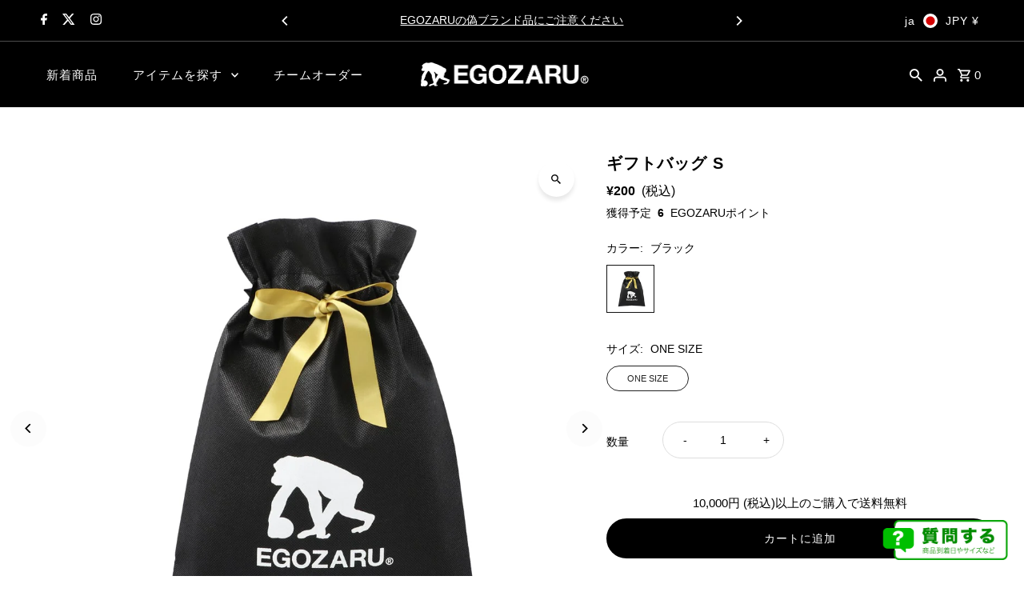

--- FILE ---
content_type: text/html; charset=utf-8
request_url: https://egozaru.jp/products/ezgb-s0001
body_size: 69904
content:
<!DOCTYPE html>
<html class="no-js" lang="ja">
<head>
  <!-- Google Tag Manager -->
  <script>(function(w,d,s,l,i){w[l]=w[l]||[];w[l].push({'gtm.start':
  new Date().getTime(),event:'gtm.js'});var f=d.getElementsByTagName(s)[0],
  j=d.createElement(s),dl=l!='dataLayer'?'&l='+l:'';j.async=true;j.src=
  'https://www.googletagmanager.com/gtm.js?id='+i+dl;f.parentNode.insertBefore(j,f);
  })(window,document,'script','dataLayer','GTM-P3ZJFPZ');</script>
  <!-- End Google Tag Manager -->
  
  <meta charset="utf-8" />
  <meta name="viewport" content="width=device-width,initial-scale=1,minimum-scale=1">

  <!-- Establish early connection to external domains -->
  <link rel="preconnect" href="https://cdn.shopify.com" crossorigin>
  <link rel="preconnect" href="https://fonts.shopify.com" crossorigin>
  <link rel="preconnect" href="https://monorail-edge.shopifysvc.com">
  <link rel="preconnect" href="//ajax.googleapis.com" crossorigin /><!-- Preload onDomain stylesheets and script libraries -->
  <link rel="preload" href="//egozaru.jp/cdn/shop/t/128/assets/stylesheet.css?v=57946663814259810351760511840" as="style">
  <link rel="preload" as="font" href="//egozaru.jp/cdn/fonts/noto_sans_japanese/notosansjapanese_n4.74a6927b879b930fdec4ab8bb6917103ae8bbca9.woff2" type="font/woff2" crossorigin>
  <link rel="preload" as="font" href="//egozaru.jp/cdn/fonts/noto_sans_japanese/notosansjapanese_n4.74a6927b879b930fdec4ab8bb6917103ae8bbca9.woff2" type="font/woff2" crossorigin>
  <link rel="preload" as="font" href="//egozaru.jp/cdn/fonts/noto_sans_japanese/notosansjapanese_n4.74a6927b879b930fdec4ab8bb6917103ae8bbca9.woff2" type="font/woff2" crossorigin>
  <link rel="preload" href="//egozaru.jp/cdn/shop/t/128/assets/eventemitter3.min.js?v=27939738353326123541760511840" as="script"><link rel="preload" href="//egozaru.jp/cdn/shop/t/128/assets/vendor-video.js?v=112486824910932804751760511840" as="script"><link rel="preload" href="//egozaru.jp/cdn/shop/t/128/assets/theme.js?v=30292283661457753261761034013" as="script">
  <script src="//egozaru.jp/cdn/shop/t/128/assets/external-link.js?v=129419917107472186001760511840" defer="defer"></script>

  <link rel="shortcut icon" href="//egozaru.jp/cdn/shop/files/egozaru_favicon.png?crop=center&height=32&v=1635316087&width=32" type="image/png" />
  <link rel="canonical" href="https://egozaru.jp/products/ezgb-s0001" /><title>ギフトバッグ S
 &ndash; EGOZARU ONLINE STORE | エゴザル公式オンラインストア</title>
  <meta name="description" content="  リボンを絞って⼿軽にプレゼント包装ができる不織布素材のギフトバッグ。ソックス1~2組、もしくはTシャツ1枚程度を⼊れるのに適正なサイズ。※ギフトバッグ現品のお届けとなります。ラッピングはお客様⾃⾝でお願いいたします。発送時のラッピングサービスは⾏っておりません。あらかじめご了承ください。 ＊お使いのモニター環境や端末の設定によっては商品の色の見え方が実際の色と若干異なって見える場合がございます   カラー ブラック サイズ S 素材 本体 不織布 / リボン PEサテン 品番 EZGB-S0001 商品のサイズ 外寸：縦35.5cm x 幅25.5cm 内寸：縦28cm x 幅25.5cm" />

  





















































































<meta property="og:image" content="http://egozaru.jp/cdn/shop/products/EZGB-S0001-min.jpg?v=1636443549&width=1024">
  <meta property="og:image:secure_url" content="https://egozaru.jp/cdn/shop/products/EZGB-S0001-min.jpg?v=1636443549&width=1024">
  <meta property="og:image:width" content="1000">
  <meta property="og:image:height" content="1000">
<meta property="og:site_name" content="EGOZARU ONLINE STORE | エゴザル公式オンラインストア">



  <meta name="twitter:card" content="summary">


  <meta name="twitter:site" content="@egozaru_jp">



  <meta name="twitter:title" content="ギフトバッグ S">
  <meta name="twitter:description" content=" 
リボンを絞って⼿軽にプレゼント包装ができる不織布素材のギフトバッグ。ソックス1~2組、もしくはTシャツ1枚程度を⼊れるのに適正なサイズ。※ギフトバッグ現品のお届けとなります。ラッピングはお客様⾃⾝でお願いいたします。発送時のラッピングサービスは⾏っておりません。あらかじめご了承ください。
＊お使いのモニター環境や端末の設定によっては商品の色の見え方が実際の色と若干異なって見える場合がございます">
  <meta name="twitter:image" content="https://egozaru.jp/cdn/shop/products/EZGB-S0001-min.jpg?v=1636443549&width=1024">
  <meta name="twitter:image:width" content="480">
  <meta name="twitter:image:height" content="480">


  





















































































  <script type="application/ld+json">
   {
     "@context": "https://schema.org",
     "@type": "Product",
     "id": "ezgb-s0001",
     "url": "//products/ezgb-s0001",
     "image": "//egozaru.jp/cdn/shop/products/EZGB-S0001-min.jpg?v=1636443549&width=1024",
     "name": "ギフトバッグ S",
     "brand": {
        "@type": "Brand",
        "name": "EGOZARU"
      },
     "description": " 
リボンを絞って⼿軽にプレゼント包装ができる不織布素材のギフトバッグ。ソックス1~2組、もしくはTシャツ1枚程度を⼊れるのに適正なサイズ。※ギフトバッグ現品のお届けとなります。ラッピングはお客様⾃⾝でお願いいたします。発送時のラッピングサービスは⾏っておりません。あらかじめご了承ください。
＊お使いのモニター環境や端末の設定によっては商品の色の見え方が実際の色と若干異なって見える場合がございます
 




カラー
ブラック




サイズ
S






素材

本体 不織布 / リボン PEサテン







品番

EZGB-S0001







商品のサイズ

外寸：縦35.5cm x 幅25.5cm

内寸：縦28cm x 幅25.5cm
","sku": "EZGB-S0001-012-07","gtin13": 4550047095805,"offers": [
       





















































































       {
         "@type": "Offer",
         "price": "200",
         "priceCurrency": "JPY",
         "availability" : "http://schema.org/InStock",
         "priceValidUntil": "2030-01-01",
         "url": "/products/ezgb-s0001"
       }
       
    ]
   }
  </script>


  <style data-shopify>
:root {
    --main-family: "Noto Sans Japanese", sans-serif;
    --main-weight: 400;
    --main-style: normal;
    --nav-family: "Noto Sans Japanese", sans-serif;
    --nav-weight: 400;
    --nav-style: normal;
    --heading-family: "Noto Sans Japanese", sans-serif;
    --heading-weight: 400;
    --heading-style: normal;

    --announcement-size: 14px;
    --font-size: 14px;
    --h1-size: 26px;
    --h2-size: 22px;
    --h3-size: 18px;
    --h4-size: calc(var(--font-size) + 2px);
    --h5-size: calc(var(--font-size) + 1px);
    --nav-size: 15px;
    --border-weight: 3px;
    --top-bar-background: #000000;
    --top-bar-color: #ffffff;
    --top-bar-border: #4d4d4d;
    --social-links: #ffffff;
    --header-background: #000000;
    --cart-links: #ffffff;
    --header-float-color: #ffffff;
    --background: #ffffff;
    --heading-color: #000000;
    --hero-color: #ffffff;
    --text-color: #000000;
    --sale-color: #bc0000;
    --dotted-color: #dddddd;
    --button-color: #000000;
    --button-text: #ffffff;
    --button-hover: #000000;
    --button-text-hover: #ffffff;
    --secondary-button-color: #ddd;
    --secondary-button-text: #000;
    --navigation: rgba(0,0,0,0);
    --nav-color: #ffffff;
    --nav-hover-color: #000000;
    --nav-hover-link-color: #dddddd;
    --new-background: #1d1d1d;
    --new-text: #ffffff;
    --sale-background: #bc0000;
    --sale-text: #ffffff;
    --soldout-background: #e9e9e9;
    --soldout-text: #000000;
    --footer-background: #000000;
    --footer-color: #ffffff;
    --footer-border: #e5e5e5;
    --error-msg-dark: #e81000;
    --error-msg-light: #ffeae8;
    --success-msg-dark: #007f5f;
    --success-msg-light: #e5fff8;
    --free-shipping-bg: #313131;
    --free-shipping-text: #fff;
    --error-color: #c60808;
    --error-color-light: #fdd0d0;
    --keyboard-focus-color: #cccccc;
    --keyboard-focus-border-style: dotted;
    --keyboard-focus-border-weight: 1;
    --icon-border-color: #e6e6e6;
    --thumbnail-slider-outline-color: #666666;
    --price-unit-price-color: #999999;
    --select-arrow-bg: url(//egozaru.jp/cdn/shop/t/128/assets/select-arrow.png?v=112595941721225094991760511840);
    --product-info-align: left;
    --color-filter-size: 18px;
    --color-body-text: var(--text-color);
    --color-body: var(--background);
    --color-bg: var(--background);
    --disabled-text: #808080;
    --section-padding: 75px;
    --button-border-radius: 30px;

    --star-active: rgb(0, 0, 0);
    --star-inactive: rgb(204, 204, 204);

    --section-background: #ffffff;
    --section-overlay-color: 0, 0, 0;
    --section-overlay-opacity: 0;
    --section-button-size: 14px;

    --age-text-color: #262b2c;
    --age-bg-color: #faf4e8;

    --text-color-reset: #000000;


  }
  @media (max-width: 740px) {
    :root {
      --font-size: calc(14px - (14px * 0.15));
      --nav-size: calc(15px - (15px * 0.15));
      --h1-size: calc(26px - (26px * 0.15));
      --h2-size: calc(22px - (22px * 0.15));
      --h3-size: calc(18px - (18px * 0.15));
    }
  }
</style>


  <link rel="stylesheet" href="//egozaru.jp/cdn/shop/t/128/assets/stylesheet.css?v=57946663814259810351760511840" type="text/css">
  <link href="//egozaru.jp/cdn/shop/t/128/assets/custom.css?v=52903203690745332101768382886" rel="stylesheet" type="text/css" media="all" />
  <link href="//egozaru.jp/cdn/shop/t/128/assets/custom-collection.css?v=63427798137734957831760511840" rel="stylesheet" type="text/css" media="all" />
  <link href="//egozaru.jp/cdn/shop/t/128/assets/custom-product.css?v=10137300256674762791760511840" rel="stylesheet" type="text/css" media="all" />




  
  <style>
  @font-face {
  font-family: "Noto Sans Japanese";
  font-weight: 400;
  font-style: normal;
  font-display: swap;
  src: url("//egozaru.jp/cdn/fonts/noto_sans_japanese/notosansjapanese_n4.74a6927b879b930fdec4ab8bb6917103ae8bbca9.woff2") format("woff2"),
       url("//egozaru.jp/cdn/fonts/noto_sans_japanese/notosansjapanese_n4.15630f5c60bcf9ed7de2df9484ab75ddd007c8e2.woff") format("woff");
}

  @font-face {
  font-family: "Noto Sans Japanese";
  font-weight: 400;
  font-style: normal;
  font-display: swap;
  src: url("//egozaru.jp/cdn/fonts/noto_sans_japanese/notosansjapanese_n4.74a6927b879b930fdec4ab8bb6917103ae8bbca9.woff2") format("woff2"),
       url("//egozaru.jp/cdn/fonts/noto_sans_japanese/notosansjapanese_n4.15630f5c60bcf9ed7de2df9484ab75ddd007c8e2.woff") format("woff");
}

  @font-face {
  font-family: "Noto Sans Japanese";
  font-weight: 400;
  font-style: normal;
  font-display: swap;
  src: url("//egozaru.jp/cdn/fonts/noto_sans_japanese/notosansjapanese_n4.74a6927b879b930fdec4ab8bb6917103ae8bbca9.woff2") format("woff2"),
       url("//egozaru.jp/cdn/fonts/noto_sans_japanese/notosansjapanese_n4.15630f5c60bcf9ed7de2df9484ab75ddd007c8e2.woff") format("woff");
}

  @font-face {
  font-family: "Noto Sans Japanese";
  font-weight: 700;
  font-style: normal;
  font-display: swap;
  src: url("//egozaru.jp/cdn/fonts/noto_sans_japanese/notosansjapanese_n7.1abda075dc6bf08053b865d23e5712ef6cfa899b.woff2") format("woff2"),
       url("//egozaru.jp/cdn/fonts/noto_sans_japanese/notosansjapanese_n7.aa2be2df2112f4742b97ac4fa9dca5bb760e3ab4.woff") format("woff");
}

  
  
  </style>

  <script type='text/javascript' src='/apps/wlm/js/wlm-1.1.js?v=2.0'></script>


 
 









<style type="text/css">.wlm-message-pnf{text-align:center}#wlm-pwd-form{padding:30px 0;text-align:center}#wlm-wrapper{display:inline-block}#wlm-pwd-error{display:none;color:#FB8077;text-align:left;margin-top:10px;font-size:1.3rem}#wlm-pwd-error.wlm-error{border:1px solid #FB8077}#wlm-pwd-form-button{display:inline-block !important;height:auto !important;padding:8px 15px !important;background:black;border-radius:0 !important;color:#fff !important;text-decoration:none !important;vertical-align:top}.wlm-instantclick-fix,.wlm-item-selector{position:absolute;z-index:-999;display:none;height:0;width:0;font-size:0;line-height:0}#wlm-pwd-msg{margin-bottom:20px;text-align:left}#wlm-pwd-msg>p{margin-top:0;margin-bottom:0}.wlm-form-holder{display:flex}#wlm-pwd{border-color:black;border-width:1px;border-right:0;padding:0 10px}#wlm-pwd:focus-visible{outline:0}</style>






































































































































































































































<script type='text/javascript'>
wlm.arrHideLinks.push('');
</script><style type='text/css' class='wlm-auto-hl-styles'>{ display: none !important; }</style>






<script type='text/javascript'>

wlm.navigateByLocation();

wlm.jq(document).ready(function(){
wlm.removeLinks();
});
</script>



                       
                        <style>.wlm-login-link {}</style>
                        <script>
                        var wlmHidePrice = {};
                        wlmHidePrice.textPrice = "Login to view price" ;
                        wlmHidePrice.hideAddToCart = parseInt("0");
                        wlmHidePrice.status = parseInt("0");
                        </script>
                        <script type="text/javascript" src="/apps/wlm/js/wlmhideprice.js?v=1.1.1"></script>
            
        

<script>window.performance && window.performance.mark && window.performance.mark('shopify.content_for_header.start');</script><meta name="google-site-verification" content="EpY79ppCV1AUUmbmNXFcNjooLopmamKQbodFIT9ZMVs">
<meta name="google-site-verification" content="EpY79ppCV1AUUmbmNXFcNjooLopmamKQbodFIT9ZMVs">
<meta id="shopify-digital-wallet" name="shopify-digital-wallet" content="/52853309597/digital_wallets/dialog">
<meta name="shopify-checkout-api-token" content="4990b226c6f8a8fcb8724a19679e24d5">
<meta id="in-context-paypal-metadata" data-shop-id="52853309597" data-venmo-supported="false" data-environment="production" data-locale="ja_JP" data-paypal-v4="true" data-currency="JPY">
<link rel="alternate" hreflang="x-default" href="https://egozaru.jp/products/ezgb-s0001">
<link rel="alternate" hreflang="ja" href="https://egozaru.jp/products/ezgb-s0001">
<link rel="alternate" hreflang="en" href="https://egozaru.jp/en/products/gift-bag-s">
<link rel="alternate" type="application/json+oembed" href="https://egozaru.jp/products/ezgb-s0001.oembed">
<script async="async" src="/checkouts/internal/preloads.js?locale=ja-JP"></script>
<link rel="preconnect" href="https://shop.app" crossorigin="anonymous">
<script async="async" src="https://shop.app/checkouts/internal/preloads.js?locale=ja-JP&shop_id=52853309597" crossorigin="anonymous"></script>
<script id="apple-pay-shop-capabilities" type="application/json">{"shopId":52853309597,"countryCode":"JP","currencyCode":"JPY","merchantCapabilities":["supports3DS"],"merchantId":"gid:\/\/shopify\/Shop\/52853309597","merchantName":"EGOZARU ONLINE STORE | エゴザル公式オンラインストア","requiredBillingContactFields":["postalAddress","email","phone"],"requiredShippingContactFields":["postalAddress","email","phone"],"shippingType":"shipping","supportedNetworks":["visa","masterCard","amex","jcb","discover"],"total":{"type":"pending","label":"EGOZARU ONLINE STORE | エゴザル公式オンラインストア","amount":"1.00"},"shopifyPaymentsEnabled":true,"supportsSubscriptions":true}</script>
<script id="shopify-features" type="application/json">{"accessToken":"4990b226c6f8a8fcb8724a19679e24d5","betas":["rich-media-storefront-analytics"],"domain":"egozaru.jp","predictiveSearch":false,"shopId":52853309597,"locale":"ja"}</script>
<script>var Shopify = Shopify || {};
Shopify.shop = "https-egozaru-jp.myshopify.com";
Shopify.locale = "ja";
Shopify.currency = {"active":"JPY","rate":"1.0"};
Shopify.country = "JP";
Shopify.theme = {"name":"egozaru\/2025-10-15","id":181483864339,"schema_name":"Fashionopolism","schema_version":"9.5.0","theme_store_id":null,"role":"main"};
Shopify.theme.handle = "null";
Shopify.theme.style = {"id":null,"handle":null};
Shopify.cdnHost = "egozaru.jp/cdn";
Shopify.routes = Shopify.routes || {};
Shopify.routes.root = "/";</script>
<script type="module">!function(o){(o.Shopify=o.Shopify||{}).modules=!0}(window);</script>
<script>!function(o){function n(){var o=[];function n(){o.push(Array.prototype.slice.apply(arguments))}return n.q=o,n}var t=o.Shopify=o.Shopify||{};t.loadFeatures=n(),t.autoloadFeatures=n()}(window);</script>
<script>
  window.ShopifyPay = window.ShopifyPay || {};
  window.ShopifyPay.apiHost = "shop.app\/pay";
  window.ShopifyPay.redirectState = null;
</script>
<script id="shop-js-analytics" type="application/json">{"pageType":"product"}</script>
<script defer="defer" async type="module" src="//egozaru.jp/cdn/shopifycloud/shop-js/modules/v2/client.init-shop-cart-sync_CZKilf07.ja.esm.js"></script>
<script defer="defer" async type="module" src="//egozaru.jp/cdn/shopifycloud/shop-js/modules/v2/chunk.common_rlhnONO2.esm.js"></script>
<script type="module">
  await import("//egozaru.jp/cdn/shopifycloud/shop-js/modules/v2/client.init-shop-cart-sync_CZKilf07.ja.esm.js");
await import("//egozaru.jp/cdn/shopifycloud/shop-js/modules/v2/chunk.common_rlhnONO2.esm.js");

  window.Shopify.SignInWithShop?.initShopCartSync?.({"fedCMEnabled":true,"windoidEnabled":true});

</script>
<script>
  window.Shopify = window.Shopify || {};
  if (!window.Shopify.featureAssets) window.Shopify.featureAssets = {};
  window.Shopify.featureAssets['shop-js'] = {"shop-cart-sync":["modules/v2/client.shop-cart-sync_BwCHLH8C.ja.esm.js","modules/v2/chunk.common_rlhnONO2.esm.js"],"init-fed-cm":["modules/v2/client.init-fed-cm_CQXj6EwP.ja.esm.js","modules/v2/chunk.common_rlhnONO2.esm.js"],"shop-button":["modules/v2/client.shop-button_B7JE2zCc.ja.esm.js","modules/v2/chunk.common_rlhnONO2.esm.js"],"init-windoid":["modules/v2/client.init-windoid_DQ9csUH7.ja.esm.js","modules/v2/chunk.common_rlhnONO2.esm.js"],"shop-cash-offers":["modules/v2/client.shop-cash-offers_DxEVlT9h.ja.esm.js","modules/v2/chunk.common_rlhnONO2.esm.js","modules/v2/chunk.modal_BI56FOb0.esm.js"],"shop-toast-manager":["modules/v2/client.shop-toast-manager_BE8_-kNb.ja.esm.js","modules/v2/chunk.common_rlhnONO2.esm.js"],"init-shop-email-lookup-coordinator":["modules/v2/client.init-shop-email-lookup-coordinator_BgbPPTAQ.ja.esm.js","modules/v2/chunk.common_rlhnONO2.esm.js"],"pay-button":["modules/v2/client.pay-button_hoKCMeMC.ja.esm.js","modules/v2/chunk.common_rlhnONO2.esm.js"],"avatar":["modules/v2/client.avatar_BTnouDA3.ja.esm.js"],"init-shop-cart-sync":["modules/v2/client.init-shop-cart-sync_CZKilf07.ja.esm.js","modules/v2/chunk.common_rlhnONO2.esm.js"],"shop-login-button":["modules/v2/client.shop-login-button_BXDQHqjj.ja.esm.js","modules/v2/chunk.common_rlhnONO2.esm.js","modules/v2/chunk.modal_BI56FOb0.esm.js"],"init-customer-accounts-sign-up":["modules/v2/client.init-customer-accounts-sign-up_C3NeUvFd.ja.esm.js","modules/v2/client.shop-login-button_BXDQHqjj.ja.esm.js","modules/v2/chunk.common_rlhnONO2.esm.js","modules/v2/chunk.modal_BI56FOb0.esm.js"],"init-shop-for-new-customer-accounts":["modules/v2/client.init-shop-for-new-customer-accounts_D-v2xi0b.ja.esm.js","modules/v2/client.shop-login-button_BXDQHqjj.ja.esm.js","modules/v2/chunk.common_rlhnONO2.esm.js","modules/v2/chunk.modal_BI56FOb0.esm.js"],"init-customer-accounts":["modules/v2/client.init-customer-accounts_Cciaq_Mb.ja.esm.js","modules/v2/client.shop-login-button_BXDQHqjj.ja.esm.js","modules/v2/chunk.common_rlhnONO2.esm.js","modules/v2/chunk.modal_BI56FOb0.esm.js"],"shop-follow-button":["modules/v2/client.shop-follow-button_CM9l58Wl.ja.esm.js","modules/v2/chunk.common_rlhnONO2.esm.js","modules/v2/chunk.modal_BI56FOb0.esm.js"],"lead-capture":["modules/v2/client.lead-capture_oVhdpGxe.ja.esm.js","modules/v2/chunk.common_rlhnONO2.esm.js","modules/v2/chunk.modal_BI56FOb0.esm.js"],"checkout-modal":["modules/v2/client.checkout-modal_BbgmKIDX.ja.esm.js","modules/v2/chunk.common_rlhnONO2.esm.js","modules/v2/chunk.modal_BI56FOb0.esm.js"],"shop-login":["modules/v2/client.shop-login_BRorRhgW.ja.esm.js","modules/v2/chunk.common_rlhnONO2.esm.js","modules/v2/chunk.modal_BI56FOb0.esm.js"],"payment-terms":["modules/v2/client.payment-terms_Ba4TR13R.ja.esm.js","modules/v2/chunk.common_rlhnONO2.esm.js","modules/v2/chunk.modal_BI56FOb0.esm.js"]};
</script>
<script>(function() {
  var isLoaded = false;
  function asyncLoad() {
    if (isLoaded) return;
    isLoaded = true;
    var urls = ["https:\/\/delivery-date-and-time-picker.amp.tokyo\/script_tags\/cart_attributes.js?shop=https-egozaru-jp.myshopify.com","https:\/\/instafeed.nfcube.com\/cdn\/a84326333bb5647ac00ca6a43bd00821.js?shop=https-egozaru-jp.myshopify.com","https:\/\/cax.channel.io\/shopify\/plugins\/c040883f-51ec-4abc-9676-645be17beaf0.js?shop=https-egozaru-jp.myshopify.com","https:\/\/crossborder-integration.global-e.com\/resources\/js\/app?shop=https-egozaru-jp.myshopify.com","\/\/cdn.shopify.com\/proxy\/43c7c92de88474fec5789f985d4658ebcccc62435ed00f7c8bab3579693e5ec6\/web.global-e.com\/merchant\/storefrontattributes?merchantid=30000611\u0026shop=https-egozaru-jp.myshopify.com\u0026sp-cache-control=cHVibGljLCBtYXgtYWdlPTkwMA"];
    for (var i = 0; i < urls.length; i++) {
      var s = document.createElement('script');
      s.type = 'text/javascript';
      s.async = true;
      s.src = urls[i];
      var x = document.getElementsByTagName('script')[0];
      x.parentNode.insertBefore(s, x);
    }
  };
  if(window.attachEvent) {
    window.attachEvent('onload', asyncLoad);
  } else {
    window.addEventListener('load', asyncLoad, false);
  }
})();</script>
<script id="__st">var __st={"a":52853309597,"offset":32400,"reqid":"ccdce2d8-fd01-4b9e-8064-9a58c22fa413-1768945816","pageurl":"egozaru.jp\/products\/ezgb-s0001","u":"771021cd4d25","p":"product","rtyp":"product","rid":7157625323677};</script>
<script>window.ShopifyPaypalV4VisibilityTracking = true;</script>
<script id="captcha-bootstrap">!function(){'use strict';const t='contact',e='account',n='new_comment',o=[[t,t],['blogs',n],['comments',n],[t,'customer']],c=[[e,'customer_login'],[e,'guest_login'],[e,'recover_customer_password'],[e,'create_customer']],r=t=>t.map((([t,e])=>`form[action*='/${t}']:not([data-nocaptcha='true']) input[name='form_type'][value='${e}']`)).join(','),a=t=>()=>t?[...document.querySelectorAll(t)].map((t=>t.form)):[];function s(){const t=[...o],e=r(t);return a(e)}const i='password',u='form_key',d=['recaptcha-v3-token','g-recaptcha-response','h-captcha-response',i],f=()=>{try{return window.sessionStorage}catch{return}},m='__shopify_v',_=t=>t.elements[u];function p(t,e,n=!1){try{const o=window.sessionStorage,c=JSON.parse(o.getItem(e)),{data:r}=function(t){const{data:e,action:n}=t;return t[m]||n?{data:e,action:n}:{data:t,action:n}}(c);for(const[e,n]of Object.entries(r))t.elements[e]&&(t.elements[e].value=n);n&&o.removeItem(e)}catch(o){console.error('form repopulation failed',{error:o})}}const l='form_type',E='cptcha';function T(t){t.dataset[E]=!0}const w=window,h=w.document,L='Shopify',v='ce_forms',y='captcha';let A=!1;((t,e)=>{const n=(g='f06e6c50-85a8-45c8-87d0-21a2b65856fe',I='https://cdn.shopify.com/shopifycloud/storefront-forms-hcaptcha/ce_storefront_forms_captcha_hcaptcha.v1.5.2.iife.js',D={infoText:'hCaptchaによる保護',privacyText:'プライバシー',termsText:'利用規約'},(t,e,n)=>{const o=w[L][v],c=o.bindForm;if(c)return c(t,g,e,D).then(n);var r;o.q.push([[t,g,e,D],n]),r=I,A||(h.body.append(Object.assign(h.createElement('script'),{id:'captcha-provider',async:!0,src:r})),A=!0)});var g,I,D;w[L]=w[L]||{},w[L][v]=w[L][v]||{},w[L][v].q=[],w[L][y]=w[L][y]||{},w[L][y].protect=function(t,e){n(t,void 0,e),T(t)},Object.freeze(w[L][y]),function(t,e,n,w,h,L){const[v,y,A,g]=function(t,e,n){const i=e?o:[],u=t?c:[],d=[...i,...u],f=r(d),m=r(i),_=r(d.filter((([t,e])=>n.includes(e))));return[a(f),a(m),a(_),s()]}(w,h,L),I=t=>{const e=t.target;return e instanceof HTMLFormElement?e:e&&e.form},D=t=>v().includes(t);t.addEventListener('submit',(t=>{const e=I(t);if(!e)return;const n=D(e)&&!e.dataset.hcaptchaBound&&!e.dataset.recaptchaBound,o=_(e),c=g().includes(e)&&(!o||!o.value);(n||c)&&t.preventDefault(),c&&!n&&(function(t){try{if(!f())return;!function(t){const e=f();if(!e)return;const n=_(t);if(!n)return;const o=n.value;o&&e.removeItem(o)}(t);const e=Array.from(Array(32),(()=>Math.random().toString(36)[2])).join('');!function(t,e){_(t)||t.append(Object.assign(document.createElement('input'),{type:'hidden',name:u})),t.elements[u].value=e}(t,e),function(t,e){const n=f();if(!n)return;const o=[...t.querySelectorAll(`input[type='${i}']`)].map((({name:t})=>t)),c=[...d,...o],r={};for(const[a,s]of new FormData(t).entries())c.includes(a)||(r[a]=s);n.setItem(e,JSON.stringify({[m]:1,action:t.action,data:r}))}(t,e)}catch(e){console.error('failed to persist form',e)}}(e),e.submit())}));const S=(t,e)=>{t&&!t.dataset[E]&&(n(t,e.some((e=>e===t))),T(t))};for(const o of['focusin','change'])t.addEventListener(o,(t=>{const e=I(t);D(e)&&S(e,y())}));const B=e.get('form_key'),M=e.get(l),P=B&&M;t.addEventListener('DOMContentLoaded',(()=>{const t=y();if(P)for(const e of t)e.elements[l].value===M&&p(e,B);[...new Set([...A(),...v().filter((t=>'true'===t.dataset.shopifyCaptcha))])].forEach((e=>S(e,t)))}))}(h,new URLSearchParams(w.location.search),n,t,e,['guest_login'])})(!1,!0)}();</script>
<script integrity="sha256-4kQ18oKyAcykRKYeNunJcIwy7WH5gtpwJnB7kiuLZ1E=" data-source-attribution="shopify.loadfeatures" defer="defer" src="//egozaru.jp/cdn/shopifycloud/storefront/assets/storefront/load_feature-a0a9edcb.js" crossorigin="anonymous"></script>
<script crossorigin="anonymous" defer="defer" src="//egozaru.jp/cdn/shopifycloud/storefront/assets/shopify_pay/storefront-65b4c6d7.js?v=20250812"></script>
<script data-source-attribution="shopify.dynamic_checkout.dynamic.init">var Shopify=Shopify||{};Shopify.PaymentButton=Shopify.PaymentButton||{isStorefrontPortableWallets:!0,init:function(){window.Shopify.PaymentButton.init=function(){};var t=document.createElement("script");t.src="https://egozaru.jp/cdn/shopifycloud/portable-wallets/latest/portable-wallets.ja.js",t.type="module",document.head.appendChild(t)}};
</script>
<script data-source-attribution="shopify.dynamic_checkout.buyer_consent">
  function portableWalletsHideBuyerConsent(e){var t=document.getElementById("shopify-buyer-consent"),n=document.getElementById("shopify-subscription-policy-button");t&&n&&(t.classList.add("hidden"),t.setAttribute("aria-hidden","true"),n.removeEventListener("click",e))}function portableWalletsShowBuyerConsent(e){var t=document.getElementById("shopify-buyer-consent"),n=document.getElementById("shopify-subscription-policy-button");t&&n&&(t.classList.remove("hidden"),t.removeAttribute("aria-hidden"),n.addEventListener("click",e))}window.Shopify?.PaymentButton&&(window.Shopify.PaymentButton.hideBuyerConsent=portableWalletsHideBuyerConsent,window.Shopify.PaymentButton.showBuyerConsent=portableWalletsShowBuyerConsent);
</script>
<script data-source-attribution="shopify.dynamic_checkout.cart.bootstrap">document.addEventListener("DOMContentLoaded",(function(){function t(){return document.querySelector("shopify-accelerated-checkout-cart, shopify-accelerated-checkout")}if(t())Shopify.PaymentButton.init();else{new MutationObserver((function(e,n){t()&&(Shopify.PaymentButton.init(),n.disconnect())})).observe(document.body,{childList:!0,subtree:!0})}}));
</script>
<link id="shopify-accelerated-checkout-styles" rel="stylesheet" media="screen" href="https://egozaru.jp/cdn/shopifycloud/portable-wallets/latest/accelerated-checkout-backwards-compat.css" crossorigin="anonymous">
<style id="shopify-accelerated-checkout-cart">
        #shopify-buyer-consent {
  margin-top: 1em;
  display: inline-block;
  width: 100%;
}

#shopify-buyer-consent.hidden {
  display: none;
}

#shopify-subscription-policy-button {
  background: none;
  border: none;
  padding: 0;
  text-decoration: underline;
  font-size: inherit;
  cursor: pointer;
}

#shopify-subscription-policy-button::before {
  box-shadow: none;
}

      </style>

<script>window.performance && window.performance.mark && window.performance.mark('shopify.content_for_header.end');</script>


  
  
    

  
    <script src="https://cdn.paidy.com/promotional-messaging/general/paidy-upsell-widget.js" defer="defer"></script>
  

<script type="text/javascript">
    (function(c,l,a,r,i,t,y){
        c[a]=c[a]||function(){(c[a].q=c[a].q||[]).push(arguments)};
        t=l.createElement(r);t.async=1;t.src="https://www.clarity.ms/tag/"+i;
        y=l.getElementsByTagName(r)[0];y.parentNode.insertBefore(t,y);
    })(window, document, "clarity", "script", "lxs4uk2esu");
</script>





  
<!-- BEGIN app block: shopify://apps/xo-gallery/blocks/xo-gallery-seo/e61dfbaa-1a75-4e4e-bffc-324f17325251 --><!-- XO Gallery SEO -->

<!-- End: XO Gallery SEO -->


<!-- END app block --><!-- BEGIN app block: shopify://apps/klaviyo-email-marketing-sms/blocks/klaviyo-onsite-embed/2632fe16-c075-4321-a88b-50b567f42507 -->












  <script async src="https://static.klaviyo.com/onsite/js/TDwmh5/klaviyo.js?company_id=TDwmh5"></script>
  <script>!function(){if(!window.klaviyo){window._klOnsite=window._klOnsite||[];try{window.klaviyo=new Proxy({},{get:function(n,i){return"push"===i?function(){var n;(n=window._klOnsite).push.apply(n,arguments)}:function(){for(var n=arguments.length,o=new Array(n),w=0;w<n;w++)o[w]=arguments[w];var t="function"==typeof o[o.length-1]?o.pop():void 0,e=new Promise((function(n){window._klOnsite.push([i].concat(o,[function(i){t&&t(i),n(i)}]))}));return e}}})}catch(n){window.klaviyo=window.klaviyo||[],window.klaviyo.push=function(){var n;(n=window._klOnsite).push.apply(n,arguments)}}}}();</script>

  
    <script id="viewed_product">
      if (item == null) {
        var _learnq = _learnq || [];

        var MetafieldReviews = null
        var MetafieldYotpoRating = null
        var MetafieldYotpoCount = null
        var MetafieldLooxRating = null
        var MetafieldLooxCount = null
        var okendoProduct = null
        var okendoProductReviewCount = null
        var okendoProductReviewAverageValue = null
        try {
          // The following fields are used for Customer Hub recently viewed in order to add reviews.
          // This information is not part of __kla_viewed. Instead, it is part of __kla_viewed_reviewed_items
          MetafieldReviews = {};
          MetafieldYotpoRating = null
          MetafieldYotpoCount = null
          MetafieldLooxRating = null
          MetafieldLooxCount = null

          okendoProduct = null
          // If the okendo metafield is not legacy, it will error, which then requires the new json formatted data
          if (okendoProduct && 'error' in okendoProduct) {
            okendoProduct = null
          }
          okendoProductReviewCount = okendoProduct ? okendoProduct.reviewCount : null
          okendoProductReviewAverageValue = okendoProduct ? okendoProduct.reviewAverageValue : null
        } catch (error) {
          console.error('Error in Klaviyo onsite reviews tracking:', error);
        }

        var item = {
          Name: "ギフトバッグ S",
          ProductID: 7157625323677,
          Categories: ["3,000円以内","5,000円以下の商品","その他のアクセサリ","アクセサリ","ギフトにオススメ","ギフトに人気のアイテム","ギフトバッグ","タオルギフト","人気アイテム","全てのアイテム","定番商品"],
          ImageURL: "https://egozaru.jp/cdn/shop/products/EZGB-S0001-min_grande.jpg?v=1636443549",
          URL: "https://egozaru.jp/products/ezgb-s0001",
          Brand: "EGOZARU",
          Price: "¥200",
          Value: "200",
          CompareAtPrice: "¥200"
        };
        _learnq.push(['track', 'Viewed Product', item]);
        _learnq.push(['trackViewedItem', {
          Title: item.Name,
          ItemId: item.ProductID,
          Categories: item.Categories,
          ImageUrl: item.ImageURL,
          Url: item.URL,
          Metadata: {
            Brand: item.Brand,
            Price: item.Price,
            Value: item.Value,
            CompareAtPrice: item.CompareAtPrice
          },
          metafields:{
            reviews: MetafieldReviews,
            yotpo:{
              rating: MetafieldYotpoRating,
              count: MetafieldYotpoCount,
            },
            loox:{
              rating: MetafieldLooxRating,
              count: MetafieldLooxCount,
            },
            okendo: {
              rating: okendoProductReviewAverageValue,
              count: okendoProductReviewCount,
            }
          }
        }]);
      }
    </script>
  




  <script>
    window.klaviyoReviewsProductDesignMode = false
  </script>







<!-- END app block --><script src="https://cdn.shopify.com/extensions/19689677-6488-4a31-adf3-fcf4359c5fd9/forms-2295/assets/shopify-forms-loader.js" type="text/javascript" defer="defer"></script>
<script src="https://cdn.shopify.com/extensions/019b5a12-7ff5-7e4a-bb2c-c668bf90c01c/dev-asklayer-94/assets/asklayer_loader.js" type="text/javascript" defer="defer"></script>
<link href="https://monorail-edge.shopifysvc.com" rel="dns-prefetch">
<script>(function(){if ("sendBeacon" in navigator && "performance" in window) {try {var session_token_from_headers = performance.getEntriesByType('navigation')[0].serverTiming.find(x => x.name == '_s').description;} catch {var session_token_from_headers = undefined;}var session_cookie_matches = document.cookie.match(/_shopify_s=([^;]*)/);var session_token_from_cookie = session_cookie_matches && session_cookie_matches.length === 2 ? session_cookie_matches[1] : "";var session_token = session_token_from_headers || session_token_from_cookie || "";function handle_abandonment_event(e) {var entries = performance.getEntries().filter(function(entry) {return /monorail-edge.shopifysvc.com/.test(entry.name);});if (!window.abandonment_tracked && entries.length === 0) {window.abandonment_tracked = true;var currentMs = Date.now();var navigation_start = performance.timing.navigationStart;var payload = {shop_id: 52853309597,url: window.location.href,navigation_start,duration: currentMs - navigation_start,session_token,page_type: "product"};window.navigator.sendBeacon("https://monorail-edge.shopifysvc.com/v1/produce", JSON.stringify({schema_id: "online_store_buyer_site_abandonment/1.1",payload: payload,metadata: {event_created_at_ms: currentMs,event_sent_at_ms: currentMs}}));}}window.addEventListener('pagehide', handle_abandonment_event);}}());</script>
<script id="web-pixels-manager-setup">(function e(e,d,r,n,o){if(void 0===o&&(o={}),!Boolean(null===(a=null===(i=window.Shopify)||void 0===i?void 0:i.analytics)||void 0===a?void 0:a.replayQueue)){var i,a;window.Shopify=window.Shopify||{};var t=window.Shopify;t.analytics=t.analytics||{};var s=t.analytics;s.replayQueue=[],s.publish=function(e,d,r){return s.replayQueue.push([e,d,r]),!0};try{self.performance.mark("wpm:start")}catch(e){}var l=function(){var e={modern:/Edge?\/(1{2}[4-9]|1[2-9]\d|[2-9]\d{2}|\d{4,})\.\d+(\.\d+|)|Firefox\/(1{2}[4-9]|1[2-9]\d|[2-9]\d{2}|\d{4,})\.\d+(\.\d+|)|Chrom(ium|e)\/(9{2}|\d{3,})\.\d+(\.\d+|)|(Maci|X1{2}).+ Version\/(15\.\d+|(1[6-9]|[2-9]\d|\d{3,})\.\d+)([,.]\d+|)( \(\w+\)|)( Mobile\/\w+|) Safari\/|Chrome.+OPR\/(9{2}|\d{3,})\.\d+\.\d+|(CPU[ +]OS|iPhone[ +]OS|CPU[ +]iPhone|CPU IPhone OS|CPU iPad OS)[ +]+(15[._]\d+|(1[6-9]|[2-9]\d|\d{3,})[._]\d+)([._]\d+|)|Android:?[ /-](13[3-9]|1[4-9]\d|[2-9]\d{2}|\d{4,})(\.\d+|)(\.\d+|)|Android.+Firefox\/(13[5-9]|1[4-9]\d|[2-9]\d{2}|\d{4,})\.\d+(\.\d+|)|Android.+Chrom(ium|e)\/(13[3-9]|1[4-9]\d|[2-9]\d{2}|\d{4,})\.\d+(\.\d+|)|SamsungBrowser\/([2-9]\d|\d{3,})\.\d+/,legacy:/Edge?\/(1[6-9]|[2-9]\d|\d{3,})\.\d+(\.\d+|)|Firefox\/(5[4-9]|[6-9]\d|\d{3,})\.\d+(\.\d+|)|Chrom(ium|e)\/(5[1-9]|[6-9]\d|\d{3,})\.\d+(\.\d+|)([\d.]+$|.*Safari\/(?![\d.]+ Edge\/[\d.]+$))|(Maci|X1{2}).+ Version\/(10\.\d+|(1[1-9]|[2-9]\d|\d{3,})\.\d+)([,.]\d+|)( \(\w+\)|)( Mobile\/\w+|) Safari\/|Chrome.+OPR\/(3[89]|[4-9]\d|\d{3,})\.\d+\.\d+|(CPU[ +]OS|iPhone[ +]OS|CPU[ +]iPhone|CPU IPhone OS|CPU iPad OS)[ +]+(10[._]\d+|(1[1-9]|[2-9]\d|\d{3,})[._]\d+)([._]\d+|)|Android:?[ /-](13[3-9]|1[4-9]\d|[2-9]\d{2}|\d{4,})(\.\d+|)(\.\d+|)|Mobile Safari.+OPR\/([89]\d|\d{3,})\.\d+\.\d+|Android.+Firefox\/(13[5-9]|1[4-9]\d|[2-9]\d{2}|\d{4,})\.\d+(\.\d+|)|Android.+Chrom(ium|e)\/(13[3-9]|1[4-9]\d|[2-9]\d{2}|\d{4,})\.\d+(\.\d+|)|Android.+(UC? ?Browser|UCWEB|U3)[ /]?(15\.([5-9]|\d{2,})|(1[6-9]|[2-9]\d|\d{3,})\.\d+)\.\d+|SamsungBrowser\/(5\.\d+|([6-9]|\d{2,})\.\d+)|Android.+MQ{2}Browser\/(14(\.(9|\d{2,})|)|(1[5-9]|[2-9]\d|\d{3,})(\.\d+|))(\.\d+|)|K[Aa][Ii]OS\/(3\.\d+|([4-9]|\d{2,})\.\d+)(\.\d+|)/},d=e.modern,r=e.legacy,n=navigator.userAgent;return n.match(d)?"modern":n.match(r)?"legacy":"unknown"}(),u="modern"===l?"modern":"legacy",c=(null!=n?n:{modern:"",legacy:""})[u],f=function(e){return[e.baseUrl,"/wpm","/b",e.hashVersion,"modern"===e.buildTarget?"m":"l",".js"].join("")}({baseUrl:d,hashVersion:r,buildTarget:u}),m=function(e){var d=e.version,r=e.bundleTarget,n=e.surface,o=e.pageUrl,i=e.monorailEndpoint;return{emit:function(e){var a=e.status,t=e.errorMsg,s=(new Date).getTime(),l=JSON.stringify({metadata:{event_sent_at_ms:s},events:[{schema_id:"web_pixels_manager_load/3.1",payload:{version:d,bundle_target:r,page_url:o,status:a,surface:n,error_msg:t},metadata:{event_created_at_ms:s}}]});if(!i)return console&&console.warn&&console.warn("[Web Pixels Manager] No Monorail endpoint provided, skipping logging."),!1;try{return self.navigator.sendBeacon.bind(self.navigator)(i,l)}catch(e){}var u=new XMLHttpRequest;try{return u.open("POST",i,!0),u.setRequestHeader("Content-Type","text/plain"),u.send(l),!0}catch(e){return console&&console.warn&&console.warn("[Web Pixels Manager] Got an unhandled error while logging to Monorail."),!1}}}}({version:r,bundleTarget:l,surface:e.surface,pageUrl:self.location.href,monorailEndpoint:e.monorailEndpoint});try{o.browserTarget=l,function(e){var d=e.src,r=e.async,n=void 0===r||r,o=e.onload,i=e.onerror,a=e.sri,t=e.scriptDataAttributes,s=void 0===t?{}:t,l=document.createElement("script"),u=document.querySelector("head"),c=document.querySelector("body");if(l.async=n,l.src=d,a&&(l.integrity=a,l.crossOrigin="anonymous"),s)for(var f in s)if(Object.prototype.hasOwnProperty.call(s,f))try{l.dataset[f]=s[f]}catch(e){}if(o&&l.addEventListener("load",o),i&&l.addEventListener("error",i),u)u.appendChild(l);else{if(!c)throw new Error("Did not find a head or body element to append the script");c.appendChild(l)}}({src:f,async:!0,onload:function(){if(!function(){var e,d;return Boolean(null===(d=null===(e=window.Shopify)||void 0===e?void 0:e.analytics)||void 0===d?void 0:d.initialized)}()){var d=window.webPixelsManager.init(e)||void 0;if(d){var r=window.Shopify.analytics;r.replayQueue.forEach((function(e){var r=e[0],n=e[1],o=e[2];d.publishCustomEvent(r,n,o)})),r.replayQueue=[],r.publish=d.publishCustomEvent,r.visitor=d.visitor,r.initialized=!0}}},onerror:function(){return m.emit({status:"failed",errorMsg:"".concat(f," has failed to load")})},sri:function(e){var d=/^sha384-[A-Za-z0-9+/=]+$/;return"string"==typeof e&&d.test(e)}(c)?c:"",scriptDataAttributes:o}),m.emit({status:"loading"})}catch(e){m.emit({status:"failed",errorMsg:(null==e?void 0:e.message)||"Unknown error"})}}})({shopId: 52853309597,storefrontBaseUrl: "https://egozaru.jp",extensionsBaseUrl: "https://extensions.shopifycdn.com/cdn/shopifycloud/web-pixels-manager",monorailEndpoint: "https://monorail-edge.shopifysvc.com/unstable/produce_batch",surface: "storefront-renderer",enabledBetaFlags: ["2dca8a86"],webPixelsConfigList: [{"id":"1879081235","configuration":"{\"accountID\":\"TDwmh5\",\"webPixelConfig\":\"eyJlbmFibGVBZGRlZFRvQ2FydEV2ZW50cyI6IHRydWV9\"}","eventPayloadVersion":"v1","runtimeContext":"STRICT","scriptVersion":"524f6c1ee37bacdca7657a665bdca589","type":"APP","apiClientId":123074,"privacyPurposes":["ANALYTICS","MARKETING"],"dataSharingAdjustments":{"protectedCustomerApprovalScopes":["read_customer_address","read_customer_email","read_customer_name","read_customer_personal_data","read_customer_phone"]}},{"id":"881754387","configuration":"{\"config\":\"{\\\"pixel_id\\\":\\\"G-B4HJQ9C73Z\\\",\\\"target_country\\\":\\\"JP\\\",\\\"gtag_events\\\":[{\\\"type\\\":\\\"begin_checkout\\\",\\\"action_label\\\":\\\"G-B4HJQ9C73Z\\\"},{\\\"type\\\":\\\"search\\\",\\\"action_label\\\":\\\"G-B4HJQ9C73Z\\\"},{\\\"type\\\":\\\"view_item\\\",\\\"action_label\\\":[\\\"G-B4HJQ9C73Z\\\",\\\"MC-EY0JY9VMDM\\\"]},{\\\"type\\\":\\\"purchase\\\",\\\"action_label\\\":[\\\"G-B4HJQ9C73Z\\\",\\\"MC-EY0JY9VMDM\\\"]},{\\\"type\\\":\\\"page_view\\\",\\\"action_label\\\":[\\\"G-B4HJQ9C73Z\\\",\\\"MC-EY0JY9VMDM\\\"]},{\\\"type\\\":\\\"add_payment_info\\\",\\\"action_label\\\":\\\"G-B4HJQ9C73Z\\\"},{\\\"type\\\":\\\"add_to_cart\\\",\\\"action_label\\\":\\\"G-B4HJQ9C73Z\\\"}],\\\"enable_monitoring_mode\\\":false}\"}","eventPayloadVersion":"v1","runtimeContext":"OPEN","scriptVersion":"b2a88bafab3e21179ed38636efcd8a93","type":"APP","apiClientId":1780363,"privacyPurposes":[],"dataSharingAdjustments":{"protectedCustomerApprovalScopes":["read_customer_address","read_customer_email","read_customer_name","read_customer_personal_data","read_customer_phone"]}},{"id":"829227283","configuration":"{\"accountId\":\"Global-e\",\"merchantId\":\"30000611\",\"baseApiUrl\":\"https:\/\/checkout-service.global-e.com\/api\/v1\",\"siteId\":\"7ce243a1e1a2\",\"BorderfreeMetaCAPIEnabled\":\"False\",\"FT_IsLegacyAnalyticsSDKEnabled\":\"True\",\"FT_IsAnalyticsSDKEnabled\":\"False\",\"CDNUrl\":\"https:\/\/webservices.global-e.com\/\",\"BfGoogleAdsEnabled\":\"false\"}","eventPayloadVersion":"v1","runtimeContext":"STRICT","scriptVersion":"07f17466e0885c524b92de369a41e2cd","type":"APP","apiClientId":5806573,"privacyPurposes":["SALE_OF_DATA"],"dataSharingAdjustments":{"protectedCustomerApprovalScopes":["read_customer_address","read_customer_email","read_customer_name","read_customer_personal_data","read_customer_phone"]}},{"id":"358187283","configuration":"{\"pixel_id\":\"1084011642413578\",\"pixel_type\":\"facebook_pixel\",\"metaapp_system_user_token\":\"-\"}","eventPayloadVersion":"v1","runtimeContext":"OPEN","scriptVersion":"ca16bc87fe92b6042fbaa3acc2fbdaa6","type":"APP","apiClientId":2329312,"privacyPurposes":["ANALYTICS","MARKETING","SALE_OF_DATA"],"dataSharingAdjustments":{"protectedCustomerApprovalScopes":["read_customer_address","read_customer_email","read_customer_name","read_customer_personal_data","read_customer_phone"]}},{"id":"125600019","eventPayloadVersion":"1","runtimeContext":"LAX","scriptVersion":"2","type":"CUSTOM","privacyPurposes":[],"name":"Data Layer"},{"id":"shopify-app-pixel","configuration":"{}","eventPayloadVersion":"v1","runtimeContext":"STRICT","scriptVersion":"0450","apiClientId":"shopify-pixel","type":"APP","privacyPurposes":["ANALYTICS","MARKETING"]},{"id":"shopify-custom-pixel","eventPayloadVersion":"v1","runtimeContext":"LAX","scriptVersion":"0450","apiClientId":"shopify-pixel","type":"CUSTOM","privacyPurposes":["ANALYTICS","MARKETING"]}],isMerchantRequest: false,initData: {"shop":{"name":"EGOZARU ONLINE STORE | エゴザル公式オンラインストア","paymentSettings":{"currencyCode":"JPY"},"myshopifyDomain":"https-egozaru-jp.myshopify.com","countryCode":"JP","storefrontUrl":"https:\/\/egozaru.jp"},"customer":null,"cart":null,"checkout":null,"productVariants":[{"price":{"amount":200.0,"currencyCode":"JPY"},"product":{"title":"ギフトバッグ S","vendor":"EGOZARU","id":"7157625323677","untranslatedTitle":"ギフトバッグ S","url":"\/products\/ezgb-s0001","type":""},"id":"41386249355421","image":{"src":"\/\/egozaru.jp\/cdn\/shop\/products\/EZGB-S0001-min.jpg?v=1636443549"},"sku":"EZGB-S0001-012-07","title":"ブラック \/ ONE SIZE","untranslatedTitle":"ブラック \/ ONE SIZE"}],"purchasingCompany":null},},"https://egozaru.jp/cdn","fcfee988w5aeb613cpc8e4bc33m6693e112",{"modern":"","legacy":""},{"shopId":"52853309597","storefrontBaseUrl":"https:\/\/egozaru.jp","extensionBaseUrl":"https:\/\/extensions.shopifycdn.com\/cdn\/shopifycloud\/web-pixels-manager","surface":"storefront-renderer","enabledBetaFlags":"[\"2dca8a86\"]","isMerchantRequest":"false","hashVersion":"fcfee988w5aeb613cpc8e4bc33m6693e112","publish":"custom","events":"[[\"page_viewed\",{}],[\"product_viewed\",{\"productVariant\":{\"price\":{\"amount\":200.0,\"currencyCode\":\"JPY\"},\"product\":{\"title\":\"ギフトバッグ S\",\"vendor\":\"EGOZARU\",\"id\":\"7157625323677\",\"untranslatedTitle\":\"ギフトバッグ S\",\"url\":\"\/products\/ezgb-s0001\",\"type\":\"\"},\"id\":\"41386249355421\",\"image\":{\"src\":\"\/\/egozaru.jp\/cdn\/shop\/products\/EZGB-S0001-min.jpg?v=1636443549\"},\"sku\":\"EZGB-S0001-012-07\",\"title\":\"ブラック \/ ONE SIZE\",\"untranslatedTitle\":\"ブラック \/ ONE SIZE\"}}]]"});</script><script>
  window.ShopifyAnalytics = window.ShopifyAnalytics || {};
  window.ShopifyAnalytics.meta = window.ShopifyAnalytics.meta || {};
  window.ShopifyAnalytics.meta.currency = 'JPY';
  var meta = {"product":{"id":7157625323677,"gid":"gid:\/\/shopify\/Product\/7157625323677","vendor":"EGOZARU","type":"","handle":"ezgb-s0001","variants":[{"id":41386249355421,"price":20000,"name":"ギフトバッグ S - ブラック \/ ONE SIZE","public_title":"ブラック \/ ONE SIZE","sku":"EZGB-S0001-012-07"}],"remote":false},"page":{"pageType":"product","resourceType":"product","resourceId":7157625323677,"requestId":"ccdce2d8-fd01-4b9e-8064-9a58c22fa413-1768945816"}};
  for (var attr in meta) {
    window.ShopifyAnalytics.meta[attr] = meta[attr];
  }
</script>
<script class="analytics">
  (function () {
    var customDocumentWrite = function(content) {
      var jquery = null;

      if (window.jQuery) {
        jquery = window.jQuery;
      } else if (window.Checkout && window.Checkout.$) {
        jquery = window.Checkout.$;
      }

      if (jquery) {
        jquery('body').append(content);
      }
    };

    var hasLoggedConversion = function(token) {
      if (token) {
        return document.cookie.indexOf('loggedConversion=' + token) !== -1;
      }
      return false;
    }

    var setCookieIfConversion = function(token) {
      if (token) {
        var twoMonthsFromNow = new Date(Date.now());
        twoMonthsFromNow.setMonth(twoMonthsFromNow.getMonth() + 2);

        document.cookie = 'loggedConversion=' + token + '; expires=' + twoMonthsFromNow;
      }
    }

    var trekkie = window.ShopifyAnalytics.lib = window.trekkie = window.trekkie || [];
    if (trekkie.integrations) {
      return;
    }
    trekkie.methods = [
      'identify',
      'page',
      'ready',
      'track',
      'trackForm',
      'trackLink'
    ];
    trekkie.factory = function(method) {
      return function() {
        var args = Array.prototype.slice.call(arguments);
        args.unshift(method);
        trekkie.push(args);
        return trekkie;
      };
    };
    for (var i = 0; i < trekkie.methods.length; i++) {
      var key = trekkie.methods[i];
      trekkie[key] = trekkie.factory(key);
    }
    trekkie.load = function(config) {
      trekkie.config = config || {};
      trekkie.config.initialDocumentCookie = document.cookie;
      var first = document.getElementsByTagName('script')[0];
      var script = document.createElement('script');
      script.type = 'text/javascript';
      script.onerror = function(e) {
        var scriptFallback = document.createElement('script');
        scriptFallback.type = 'text/javascript';
        scriptFallback.onerror = function(error) {
                var Monorail = {
      produce: function produce(monorailDomain, schemaId, payload) {
        var currentMs = new Date().getTime();
        var event = {
          schema_id: schemaId,
          payload: payload,
          metadata: {
            event_created_at_ms: currentMs,
            event_sent_at_ms: currentMs
          }
        };
        return Monorail.sendRequest("https://" + monorailDomain + "/v1/produce", JSON.stringify(event));
      },
      sendRequest: function sendRequest(endpointUrl, payload) {
        // Try the sendBeacon API
        if (window && window.navigator && typeof window.navigator.sendBeacon === 'function' && typeof window.Blob === 'function' && !Monorail.isIos12()) {
          var blobData = new window.Blob([payload], {
            type: 'text/plain'
          });

          if (window.navigator.sendBeacon(endpointUrl, blobData)) {
            return true;
          } // sendBeacon was not successful

        } // XHR beacon

        var xhr = new XMLHttpRequest();

        try {
          xhr.open('POST', endpointUrl);
          xhr.setRequestHeader('Content-Type', 'text/plain');
          xhr.send(payload);
        } catch (e) {
          console.log(e);
        }

        return false;
      },
      isIos12: function isIos12() {
        return window.navigator.userAgent.lastIndexOf('iPhone; CPU iPhone OS 12_') !== -1 || window.navigator.userAgent.lastIndexOf('iPad; CPU OS 12_') !== -1;
      }
    };
    Monorail.produce('monorail-edge.shopifysvc.com',
      'trekkie_storefront_load_errors/1.1',
      {shop_id: 52853309597,
      theme_id: 181483864339,
      app_name: "storefront",
      context_url: window.location.href,
      source_url: "//egozaru.jp/cdn/s/trekkie.storefront.cd680fe47e6c39ca5d5df5f0a32d569bc48c0f27.min.js"});

        };
        scriptFallback.async = true;
        scriptFallback.src = '//egozaru.jp/cdn/s/trekkie.storefront.cd680fe47e6c39ca5d5df5f0a32d569bc48c0f27.min.js';
        first.parentNode.insertBefore(scriptFallback, first);
      };
      script.async = true;
      script.src = '//egozaru.jp/cdn/s/trekkie.storefront.cd680fe47e6c39ca5d5df5f0a32d569bc48c0f27.min.js';
      first.parentNode.insertBefore(script, first);
    };
    trekkie.load(
      {"Trekkie":{"appName":"storefront","development":false,"defaultAttributes":{"shopId":52853309597,"isMerchantRequest":null,"themeId":181483864339,"themeCityHash":"17255600970702923606","contentLanguage":"ja","currency":"JPY","eventMetadataId":"8b52ae1c-049c-4803-b18e-fc02e23ebac2"},"isServerSideCookieWritingEnabled":true,"monorailRegion":"shop_domain","enabledBetaFlags":["65f19447"]},"Session Attribution":{},"S2S":{"facebookCapiEnabled":true,"source":"trekkie-storefront-renderer","apiClientId":580111}}
    );

    var loaded = false;
    trekkie.ready(function() {
      if (loaded) return;
      loaded = true;

      window.ShopifyAnalytics.lib = window.trekkie;

      var originalDocumentWrite = document.write;
      document.write = customDocumentWrite;
      try { window.ShopifyAnalytics.merchantGoogleAnalytics.call(this); } catch(error) {};
      document.write = originalDocumentWrite;

      window.ShopifyAnalytics.lib.page(null,{"pageType":"product","resourceType":"product","resourceId":7157625323677,"requestId":"ccdce2d8-fd01-4b9e-8064-9a58c22fa413-1768945816","shopifyEmitted":true});

      var match = window.location.pathname.match(/checkouts\/(.+)\/(thank_you|post_purchase)/)
      var token = match? match[1]: undefined;
      if (!hasLoggedConversion(token)) {
        setCookieIfConversion(token);
        window.ShopifyAnalytics.lib.track("Viewed Product",{"currency":"JPY","variantId":41386249355421,"productId":7157625323677,"productGid":"gid:\/\/shopify\/Product\/7157625323677","name":"ギフトバッグ S - ブラック \/ ONE SIZE","price":"200","sku":"EZGB-S0001-012-07","brand":"EGOZARU","variant":"ブラック \/ ONE SIZE","category":"","nonInteraction":true,"remote":false},undefined,undefined,{"shopifyEmitted":true});
      window.ShopifyAnalytics.lib.track("monorail:\/\/trekkie_storefront_viewed_product\/1.1",{"currency":"JPY","variantId":41386249355421,"productId":7157625323677,"productGid":"gid:\/\/shopify\/Product\/7157625323677","name":"ギフトバッグ S - ブラック \/ ONE SIZE","price":"200","sku":"EZGB-S0001-012-07","brand":"EGOZARU","variant":"ブラック \/ ONE SIZE","category":"","nonInteraction":true,"remote":false,"referer":"https:\/\/egozaru.jp\/products\/ezgb-s0001"});
      }
    });


        var eventsListenerScript = document.createElement('script');
        eventsListenerScript.async = true;
        eventsListenerScript.src = "//egozaru.jp/cdn/shopifycloud/storefront/assets/shop_events_listener-3da45d37.js";
        document.getElementsByTagName('head')[0].appendChild(eventsListenerScript);

})();</script>
  <script>
  if (!window.ga || (window.ga && typeof window.ga !== 'function')) {
    window.ga = function ga() {
      (window.ga.q = window.ga.q || []).push(arguments);
      if (window.Shopify && window.Shopify.analytics && typeof window.Shopify.analytics.publish === 'function') {
        window.Shopify.analytics.publish("ga_stub_called", {}, {sendTo: "google_osp_migration"});
      }
      console.error("Shopify's Google Analytics stub called with:", Array.from(arguments), "\nSee https://help.shopify.com/manual/promoting-marketing/pixels/pixel-migration#google for more information.");
    };
    if (window.Shopify && window.Shopify.analytics && typeof window.Shopify.analytics.publish === 'function') {
      window.Shopify.analytics.publish("ga_stub_initialized", {}, {sendTo: "google_osp_migration"});
    }
  }
</script>
<script
  defer
  src="https://egozaru.jp/cdn/shopifycloud/perf-kit/shopify-perf-kit-3.0.4.min.js"
  data-application="storefront-renderer"
  data-shop-id="52853309597"
  data-render-region="gcp-us-central1"
  data-page-type="product"
  data-theme-instance-id="181483864339"
  data-theme-name="Fashionopolism"
  data-theme-version="9.5.0"
  data-monorail-region="shop_domain"
  data-resource-timing-sampling-rate="10"
  data-shs="true"
  data-shs-beacon="true"
  data-shs-export-with-fetch="true"
  data-shs-logs-sample-rate="1"
  data-shs-beacon-endpoint="https://egozaru.jp/api/collect"
></script>
</head>
<body class="gridlock template-product product theme-features__product-variants--swatches theme-features__section-title-border--none theme-features__details-align--left theme-features__image-hover-transition--true theme-features__ghost-buttons--false js-slideout-toggle-wrapper js-modal-toggle-wrapper" data-quick-add-enabled="false">
<!-- Google Tag Manager (noscript) -->
<noscript><iframe src="https://www.googletagmanager.com/ns.html?id=GTM-P3ZJFPZ"
height="0" width="0" style="display:none;visibility:hidden"></iframe></noscript>
<!-- End Google Tag Manager (noscript) -->

  <div class="first-visit-popup" id="first-visit-popup" style="display: none;">
  <div class="popup-bg" onclick="closePopup()"></div>
  <div class="popup-wrap">
    <span class="close-button" onclick="closePopup()">
      

  
    <svg class="fash--apollo-close close--icon" height="15px" version="1.1" xmlns="http://www.w3.org/2000/svg" xmlns:xlink="http://www.w3.org/1999/xlink" x="0px" y="0px"
    	 viewBox="0 0 20 20" xml:space="preserve">
       <g class="hover-fill" fill="var(--text-color)">
         <polygon points="20,2 18,0 10,8 2,0 0,2 8,10 0,18 2,20 10,12 18,20 20,18 12,10 "/>
       </g>
       <style>.scrollup .fash--apollo-close:hover .hover-fill { fill: var(--text-color);}</style>
    </svg>
  






    </span>
    <img src="//egozaru.jp/cdn/shop/files/GLOBAL_SHIPPING_START_EZPC2_0939cee2-d884-4a67-9ef9-a3699218425b.jpg?v=1735573494" alt="Popup image" width="650" height="300">
    <div class="content-wrap">
      <h2>Now shipping worldwide!</h2>
      <p>Can't find your country? Find your local EC store here.</p>
      <label>Change currency</label>
        <div class="selectors-form__item">
          <h2 class="visually-hidden" id="currency-heading_header">
            通貨
          </h2><form method="post" action="/localization" id="PopupCountryFormNoScript" accept-charset="UTF-8" class="selectors-form" enctype="multipart/form-data" data-disclosure-form="" name="country_selector"><input type="hidden" name="form_type" value="localization" /><input type="hidden" name="utf8" value="✓" /><input type="hidden" name="_method" value="put" /><input type="hidden" name="return_to" value="/products/ezgb-s0001" /><select class="localization-selector link disclosure__toggle styled-select" name="country_code" aria-labelledby="currency-heading_header">
                <option value="" disabled>通貨</option><option value="IS" lang="en">
                    アイスランド (ISK kr)
                  </option><option value="IE" lang="en">
                    アイルランド (EUR €)
                  </option><option value="AZ" lang="en">
                    アゼルバイジャン (AZN ₼)
                  </option><option value="US" lang="en">
                    アメリカ合衆国 (USD $)
                  </option><option value="AE" lang="en">
                    アラブ首長国連邦 (AED د.إ)
                  </option><option value="DZ" lang="en">
                    アルジェリア (DZD د.ج)
                  </option><option value="AR" lang="en">
                    アルゼンチン (ARS $)
                  </option><option value="AW" lang="en">
                    アルバ (AWG ƒ)
                  </option><option value="AL" lang="en">
                    アルバニア (ALL L)
                  </option><option value="AM" lang="en">
                    アルメニア (AMD դր.)
                  </option><option value="AI" lang="en">
                    アンギラ (XCD $)
                  </option><option value="AO" lang="en">
                    アンゴラ (AOA Kz)
                  </option><option value="AG" lang="en">
                    アンティグア・バーブーダ (XCD $)
                  </option><option value="AD" lang="en">
                    アンドラ (EUR €)
                  </option><option value="GB" lang="en">
                    イギリス (GBP £)
                  </option><option value="IL" lang="en">
                    イスラエル (ILS ₪)
                  </option><option value="IT" lang="en">
                    イタリア (EUR €)
                  </option><option value="IN" lang="en">
                    インド (INR ₹)
                  </option><option value="ID" lang="en">
                    インドネシア (IDR Rp)
                  </option><option value="WF" lang="en">
                    ウォリス・フツナ (XPF Fr)
                  </option><option value="UG" lang="en">
                    ウガンダ (UGX USh)
                  </option><option value="UZ" lang="en">
                    ウズベキスタン (UZS so'm)
                  </option><option value="UY" lang="en">
                    ウルグアイ (UYU $U)
                  </option><option value="EC" lang="en">
                    エクアドル (USD $)
                  </option><option value="EG" lang="en">
                    エジプト (EGP ج.م)
                  </option><option value="EE" lang="en">
                    エストニア (EUR €)
                  </option><option value="SZ" lang="en">
                    エスワティニ (SZL E)
                  </option><option value="ET" lang="en">
                    エチオピア (ETB Br)
                  </option><option value="SV" lang="en">
                    エルサルバドル (USD $)
                  </option><option value="OM" lang="en">
                    オマーン (USD $)
                  </option><option value="NL" lang="en">
                    オランダ (EUR €)
                  </option><option value="BQ" lang="en">
                    オランダ領カリブ (USD $)
                  </option><option value="AU" lang="en">
                    オーストラリア (AUD $)
                  </option><option value="AT" lang="en">
                    オーストリア (EUR €)
                  </option><option value="KZ" lang="en">
                    カザフスタン (KZT ₸)
                  </option><option value="QA" lang="en">
                    カタール (QAR ر.ق)
                  </option><option value="CA" lang="en">
                    カナダ (CAD $)
                  </option><option value="CM" lang="en">
                    カメルーン (XAF CFA)
                  </option><option value="KH" lang="en">
                    カンボジア (KHR ៛)
                  </option><option value="CV" lang="en">
                    カーボベルデ (CVE $)
                  </option><option value="GY" lang="en">
                    ガイアナ (GYD $)
                  </option><option value="GA" lang="en">
                    ガボン (USD $)
                  </option><option value="GM" lang="en">
                    ガンビア (GMD D)
                  </option><option value="GH" lang="en">
                    ガーナ (USD $)
                  </option><option value="GG" lang="en">
                    ガーンジー (GBP £)
                  </option><option value="CY" lang="en">
                    キプロス (EUR €)
                  </option><option value="CW" lang="en">
                    キュラソー (USD $)
                  </option><option value="KI" lang="en">
                    キリバス (USD $)
                  </option><option value="KG" lang="en">
                    キルギス (KGS som)
                  </option><option value="GN" lang="en">
                    ギニア (GNF Fr)
                  </option><option value="GW" lang="en">
                    ギニアビサウ (XOF Fr)
                  </option><option value="GR" lang="en">
                    ギリシャ (EUR €)
                  </option><option value="KW" lang="en">
                    クウェート (USD $)
                  </option><option value="CK" lang="en">
                    クック諸島 (NZD $)
                  </option><option value="HR" lang="en">
                    クロアチア (EUR €)
                  </option><option value="GT" lang="en">
                    グアテマラ (GTQ Q)
                  </option><option value="GP" lang="en">
                    グアドループ (EUR €)
                  </option><option value="GL" lang="en">
                    グリーンランド (DKK kr.)
                  </option><option value="GD" lang="en">
                    グレナダ (XCD $)
                  </option><option value="KY" lang="en">
                    ケイマン諸島 (KYD $)
                  </option><option value="KE" lang="en">
                    ケニア (KES KSh)
                  </option><option value="CR" lang="en">
                    コスタリカ (CRC ₡)
                  </option><option value="KM" lang="en">
                    コモロ (KMF Fr)
                  </option><option value="CO" lang="en">
                    コロンビア (COP $)
                  </option><option value="CG" lang="en">
                    コンゴ共和国(ブラザビル) (XAF CFA)
                  </option><option value="CI" lang="en">
                    コートジボワール (XOF Fr)
                  </option><option value="SA" lang="en">
                    サウジアラビア (SAR ر.س)
                  </option><option value="WS" lang="en">
                    サモア (WST T)
                  </option><option value="ST" lang="en">
                    サントメ・プリンシペ (STD Db)
                  </option><option value="SM" lang="en">
                    サンマリノ (EUR €)
                  </option><option value="BL" lang="en">
                    サン・バルテルミー (EUR €)
                  </option><option value="MF" lang="en">
                    サン・マルタン (EUR €)
                  </option><option value="ZM" lang="en">
                    ザンビア (ZMW K)
                  </option><option value="SL" lang="en">
                    シエラレオネ (SLL Le)
                  </option><option value="SG" lang="en">
                    シンガポール (SGD $)
                  </option><option value="SX" lang="en">
                    シント・マールテン (USD $)
                  </option><option value="DJ" lang="en">
                    ジブチ (DJF Fdj)
                  </option><option value="GI" lang="en">
                    ジブラルタル (GBP £)
                  </option><option value="JM" lang="en">
                    ジャマイカ (JMD $)
                  </option><option value="JE" lang="en">
                    ジャージー (GBP £)
                  </option><option value="GE" lang="en">
                    ジョージア (GEL ₾)
                  </option><option value="ZW" lang="en">
                    ジンバブエ (USD $)
                  </option><option value="CH" lang="en">
                    スイス (CHF CHF)
                  </option><option value="SE" lang="en">
                    スウェーデン (SEK kr)
                  </option><option value="ES" lang="en">
                    スペイン (EUR €)
                  </option><option value="SR" lang="en">
                    スリナム (SRD $)
                  </option><option value="LK" lang="en">
                    スリランカ (LKR ₨)
                  </option><option value="SK" lang="en">
                    スロバキア (EUR €)
                  </option><option value="SI" lang="en">
                    スロベニア (EUR €)
                  </option><option value="SN" lang="en">
                    セネガル (XOF Fr)
                  </option><option value="RS" lang="en">
                    セルビア (RSD РСД)
                  </option><option value="KN" lang="en">
                    セントクリストファー・ネーヴィス (XCD $)
                  </option><option value="VC" lang="en">
                    セントビンセント及びグレナディーン諸島 (XCD $)
                  </option><option value="SH" lang="en">
                    セントヘレナ (SHP £)
                  </option><option value="LC" lang="en">
                    セントルシア (XCD $)
                  </option><option value="SC" lang="en">
                    セーシェル (SCR ₨)
                  </option><option value="SB" lang="en">
                    ソロモン諸島 (SBD $)
                  </option><option value="TH" lang="en">
                    タイ (THB ฿)
                  </option><option value="TZ" lang="en">
                    タンザニア (TZS Sh)
                  </option><option value="TC" lang="en">
                    タークス・カイコス諸島 (USD $)
                  </option><option value="CZ" lang="en">
                    チェコ (CZK Kč)
                  </option><option value="TD" lang="en">
                    チャド (XAF CFA)
                  </option><option value="TN" lang="en">
                    チュニジア (USD $)
                  </option><option value="CL" lang="en">
                    チリ (CLP $)
                  </option><option value="TV" lang="en">
                    ツバル (AUD $)
                  </option><option value="DK" lang="en">
                    デンマーク (DKK kr.)
                  </option><option value="TT" lang="en">
                    トリニダード・トバゴ (TTD $)
                  </option><option value="TM" lang="en">
                    トルクメニスタン (USD $)
                  </option><option value="TO" lang="en">
                    トンガ (TOP T$)
                  </option><option value="TG" lang="en">
                    トーゴ (XOF Fr)
                  </option><option value="DE" lang="en">
                    ドイツ (EUR €)
                  </option><option value="DO" lang="en">
                    ドミニカ共和国 (DOP $)
                  </option><option value="DM" lang="en">
                    ドミニカ国 (XCD $)
                  </option><option value="NG" lang="en">
                    ナイジェリア (NGN ₦)
                  </option><option value="NR" lang="en">
                    ナウル (AUD $)
                  </option><option value="NA" lang="en">
                    ナミビア (NAD $)
                  </option><option value="NU" lang="en">
                    ニウエ (NZD $)
                  </option><option value="NI" lang="en">
                    ニカラグア (NIO C$)
                  </option><option value="NC" lang="en">
                    ニューカレドニア (XPF Fr)
                  </option><option value="NZ" lang="en">
                    ニュージーランド (NZD $)
                  </option><option value="NP" lang="en">
                    ネパール (NPR Rs.)
                  </option><option value="NO" lang="en">
                    ノルウェー (NOK kr)
                  </option><option value="HT" lang="en">
                    ハイチ (HTG G)
                  </option><option value="HU" lang="en">
                    ハンガリー (HUF Ft)
                  </option><option value="VA" lang="en">
                    バチカン市国 (EUR €)
                  </option><option value="VU" lang="en">
                    バヌアツ (VUV Vt)
                  </option><option value="BS" lang="en">
                    バハマ (BSD $)
                  </option><option value="BM" lang="en">
                    バミューダ (USD $)
                  </option><option value="BB" lang="en">
                    バルバドス (BBD $)
                  </option><option value="BD" lang="en">
                    バングラデシュ (BDT ৳)
                  </option><option value="BH" lang="en">
                    バーレーン (USD $)
                  </option><option value="PK" lang="en">
                    パキスタン (PKR ₨)
                  </option><option value="PA" lang="en">
                    パナマ (USD $)
                  </option><option value="PG" lang="en">
                    パプアニューギニア (PGK K)
                  </option><option value="PY" lang="en">
                    パラグアイ (PYG ₲)
                  </option><option value="FJ" lang="en">
                    フィジー (FJD $)
                  </option><option value="PH" lang="en">
                    フィリピン (PHP ₱)
                  </option><option value="FI" lang="en">
                    フィンランド (EUR €)
                  </option><option value="FO" lang="en">
                    フェロー諸島 (DKK kr.)
                  </option><option value="FK" lang="en">
                    フォークランド諸島 (FKP £)
                  </option><option value="FR" lang="en">
                    フランス (EUR €)
                  </option><option value="BR" lang="en">
                    ブラジル (BRL R$)
                  </option><option value="BG" lang="en">
                    ブルガリア (EUR €)
                  </option><option value="BF" lang="en">
                    ブルキナファソ (XOF Fr)
                  </option><option value="BN" lang="en">
                    ブルネイ (BND $)
                  </option><option value="BI" lang="en">
                    ブルンジ (BIF Fr)
                  </option><option value="BT" lang="en">
                    ブータン (USD $)
                  </option><option value="VN" lang="en">
                    ベトナム (VND ₫)
                  </option><option value="BJ" lang="en">
                    ベナン (XOF Fr)
                  </option><option value="VE" lang="en">
                    ベネズエラ (USD $)
                  </option><option value="BZ" lang="en">
                    ベリーズ (BZD $)
                  </option><option value="BE" lang="en">
                    ベルギー (EUR €)
                  </option><option value="PE" lang="en">
                    ペルー (PEN S/)
                  </option><option value="HN" lang="en">
                    ホンジュラス (HNL L)
                  </option><option value="BA" lang="en">
                    ボスニア・ヘルツェゴビナ (BAM КМ)
                  </option><option value="BW" lang="en">
                    ボツワナ (BWP P)
                  </option><option value="BO" lang="en">
                    ボリビア (BOB Bs.)
                  </option><option value="PT" lang="en">
                    ポルトガル (EUR €)
                  </option><option value="PL" lang="en">
                    ポーランド (PLN zł)
                  </option><option value="MG" lang="en">
                    マダガスカル (USD $)
                  </option><option value="YT" lang="en">
                    マヨット (EUR €)
                  </option><option value="MW" lang="en">
                    マラウイ (MWK MK)
                  </option><option value="MT" lang="en">
                    マルタ (EUR €)
                  </option><option value="MQ" lang="en">
                    マルティニーク (EUR €)
                  </option><option value="MY" lang="en">
                    マレーシア (MYR RM)
                  </option><option value="IM" lang="en">
                    マン島 (GBP £)
                  </option><option value="MX" lang="en">
                    メキシコ (MXN $)
                  </option><option value="MZ" lang="en">
                    モザンビーク (MZN MTn)
                  </option><option value="MC" lang="en">
                    モナコ (EUR €)
                  </option><option value="MV" lang="en">
                    モルディブ (MVR MVR)
                  </option><option value="MD" lang="en">
                    モルドバ (MDL L)
                  </option><option value="MA" lang="en">
                    モロッコ (MAD د.م.)
                  </option><option value="MN" lang="en">
                    モンゴル (MNT ₮)
                  </option><option value="ME" lang="en">
                    モンテネグロ (EUR €)
                  </option><option value="MS" lang="en">
                    モントセラト (XCD $)
                  </option><option value="MU" lang="en">
                    モーリシャス (MUR ₨)
                  </option><option value="MR" lang="en">
                    モーリタニア (USD $)
                  </option><option value="JO" lang="en">
                    ヨルダン (USD $)
                  </option><option value="LA" lang="en">
                    ラオス (LAK ₭)
                  </option><option value="LV" lang="en">
                    ラトビア (EUR €)
                  </option><option value="LT" lang="en">
                    リトアニア (EUR €)
                  </option><option value="LI" lang="en">
                    リヒテンシュタイン (CHF CHF)
                  </option><option value="LR" lang="en">
                    リベリア (LRD $)
                  </option><option value="LU" lang="en">
                    ルクセンブルク (EUR €)
                  </option><option value="RW" lang="en">
                    ルワンダ (RWF FRw)
                  </option><option value="RO" lang="en">
                    ルーマニア (RON Lei)
                  </option><option value="LS" lang="en">
                    レソト (LSL L)
                  </option><option value="LB" lang="en">
                    レバノン (LBP ل.ل)
                  </option><option value="RE" lang="en">
                    レユニオン (EUR €)
                  </option><option value="CN" lang="en">
                    中国 (CNY ¥)
                  </option><option value="MO" lang="en">
                    中華人民共和国マカオ特別行政区 (MOP P)
                  </option><option value="HK" lang="en">
                    中華人民共和国香港特別行政区 (HKD $)
                  </option><option value="GF" lang="en">
                    仏領ギアナ (EUR €)
                  </option><option value="PF" lang="en">
                    仏領ポリネシア (XPF Fr)
                  </option><option value="MK" lang="en">
                    北マケドニア (MKD ден)
                  </option><option value="ZA" lang="en">
                    南アフリカ (ZAR R)
                  </option><option value="TW" lang="en">
                    台湾 (TWD $)
                  </option><option value="JP" lang="en" selected>
                    日本 (JPY ¥)
                  </option><option value="TL" lang="en">
                    東ティモール (USD $)
                  </option><option value="VG" lang="en">
                    英領ヴァージン諸島 (USD $)
                  </option><option value="GQ" lang="en">
                    赤道ギニア (XAF CFA)
                  </option><option value="KR" lang="en">
                    韓国 (KRW ₩)
                  </option></select>
              <input type="hidden" name="locale_code" id="LocaleSelector" value="en" data-disclosure-input/>

              <button class="localization-form__noscript-btn disclosure__toggle button mb0 btn-as-link inline-block v-center button-as-link">
                SAVE
              </button></form></div>
    </div>
  </div>
</div>

<script>
  // ページ読み込み完了後に国判定を実行
  window.addEventListener('load', function() {
    // 既に処理済みの場合はスキップ
    if (sessionStorage.getItem('isSetCurrency') && sessionStorage.getItem('isFirstVisit')) {
      return;
    }
    
    // 非同期で国判定
    const script = document.createElement('script');
    script.src = 'https://ipinfo.io?callback=handleCountryResult';
    document.body.appendChild(script);
  });

  function handleCountryResult(data) {
    // データが正しく取得できない場合は何もしない
    if (!data || !data.country) {
      console.log('Country data not available');
      return;
    }

    console.log('Country detected:', data.country);

    // 条件を満たす場合のみポップアップを表示
    if (data.country !== 'JP') {
      const isSetCurrency = sessionStorage.getItem('isSetCurrency');
      const isFirstVisit = sessionStorage.getItem('isFirstVisit');
      
      if (!isSetCurrency) {
        // 初回アクセス時の通貨設定
        setCurrencyForCountry(data.country);
      } else if (!isFirstVisit) {
        // ポップアップを表示
        showPopup();
      }
    }
  }

  function setCurrencyForCountry(countryCode) {
    // 該当する国のオプションを選択
    const optionElement = document.querySelector(`option[value=${countryCode}]`);
    if (optionElement) {
      optionElement.selected = true;
      
      // セッションストレージにフラグを保存
      sessionStorage.setItem('isSetCurrency', true);

      // ストアの通貨をアクセス元に合わせる
      const form = document.forms["country_selector"];
      if (form) {
        form.submit();
      }
    }
  }

  function showPopup() {
    // ポップアップを表示
    const popup = document.getElementById('first-visit-popup');
    if (popup) {
      popup.classList.add('show');
    }
    
    // セッションストレージにフラグを保存
    sessionStorage.setItem('isFirstVisit', true);
  }

  function closePopup() {
    const popup = document.getElementById('first-visit-popup');
    if (popup) {
      popup.classList.remove('show');
    }
  }
</script>

<style>
  .first-visit-popup {
    display: none !important;
  }
  .first-visit-popup.show {
    display: block !important;
  }
  .first-visit-popup .popup-bg {
    position: fixed;
    top: 0;
    bottom: 0;
    right: 0;
    left: 0;
    z-index: 11;
    background-color: #000;
background: rgb(0,0,0);
background: radial-gradient(circle, rgba(0,0,0,0.7777704831932774) 0%, rgba(0,0,0,0.8646052170868348) 30%, rgba(0,0,0,1) 100%);
    opacity: 0.8;
  }
  .first-visit-popup .close-button {
    position: absolute;
    width: 15px;
    height: 15px;
    z-index: 11;
    display: block;
    right: 15px;
    top: 15px;
  }
  .first-visit-popup .popup-wrap {
    position: fixed;
    width: 650px;
    height: 650px;
    top: 0;
    bottom: 0;
    right: 0;
    left: 0;
    z-index: 12;
    margin: auto;
    background-color: #fff;
    text-align: center;
    box-shadow: 0 4px 20px 0 rgba(0, 0, 0, .5);
  }
  .first-visit-popup .popup-wrap img {
    width: 100%;
    height: auto;
    display: block;
    vertical-align: top;
  }
  .first-visit-popup .content-wrap {
    padding: 60px 15px;
    margin: auto 0;
  }
  .first-visit-popup .content-wrap .selectors-form {
    display: block;
    margin-bottom: 0;
  }
  .first-visit-popup .content-wrap select.styled-select {
    float: none;
  }
  .first-visit-popup .content-wrap select {
    border-radius: 30px 30px 30px 30px;
    border-color: var(--text-color);
    width: 300px;
    display: block;
    margin: auto;
  }
  .first-visit-popup .content-wrap button {
    color: #fff;
    background-color: var(--text-color);
    font-weight: bold;
    width: 300px !important;
    max-width: 100%;
    height: 50px;
    line-height: 50px;
    display: block;
    margin: auto;
    text-decoration: none;
    margin-top: 12px;
  }
  @media screen and (min-width: 750px) {
    .first-visit-popup .content-wrap p + label {
      margin-top: 14px;
    }
  }
  @media screen and (max-width: 749px) {
    .first-visit-popup .popup-wrap {
      max-width: 85%;
      height: 400px;
    }
  }
</style>
  
  <a class="skip-link button visually-hidden" href="#MainContent">スキップ</a>
  
  <div class="js-slideout-overlay site-overlay"></div>
  <div class="js-modal-overlay site-overlay"></div>


  <aside class="slideout slideout__drawer-left" data-wau-slideout="mobile-navigation" id="slideout-mobile-navigation">
    <div id="shopify-section-mobile-navigation" class="shopify-section"><nav class="mobile-menu" role="navigation" data-section-id="mobile-navigation" data-section-type="mobile-navigation">
  <div class="slideout__trigger--close">
    <button class="slideout__trigger-mobile-menu js-slideout-close" data-slideout-direction="left" aria-label="Close navigation" tabindex="0" type="button" name="button">
      <div class="icn-close"></div>
    </button>
  </div>
  

          <div class="mobile-menu__block mobile-menu__cart-status" >
            <a class="mobile-menu__cart-icon" href="/cart">
              <span class="vib-center">カート</span>
              <span class="mobile-menu__cart-count js-cart-count vib-center">0</span>

              
                

  
    <svg class="fash--apollo-cart mobile-menu__cart-icon--icon vib-center" height="14px" version="1.1" xmlns="http://www.w3.org/2000/svg" xmlns:xlink="http://www.w3.org/1999/xlink" x="0px" y="0px"
    viewBox="0 0 20 20" xml:space="preserve">
      <g class="hover-fill" fill="#ffffff">
        <path d="M14.6,11c0.8,0,1.4-0.4,1.7-1l3.6-6.5C20.2,2.8,19.8,2,19,2H4.2L3.3,0H0v2h2l3.6,7.6L4.2,12
        c-0.7,1.3,0.2,3,1.8,3h12v-2H6l1.1-2H14.6z M5.2,4h12.1l-2.8,5h-7L5.2,4z"/>
        <path d="M6,16c-1.1,0-2,0.9-2,2s0.9,2,2,2s2-0.9,2-2S7.1,16,6,16z"/>
        <path d="M16,16c-1.1,0-2,0.9-2,2s0.9,2,2,2s2-0.9,2-2S17.1,16,16,16z"/>
      </g>
      <style>.mobile-menu__cart-icon .fash--apollo-cart:hover .hover-fill { fill: #ffffff;}</style>
    </svg>
  






              
            </a>
          </div>
        
    

          
            
          
      
    

      
        <div class="mobile-menu__block mobile-menu__search" >
          <div class="mobile_search_title" style="padding-left: 10px;">キーワードから商品を探す</div><predictive-search
            data-routes="/search/suggest"
            data-input-selector='input[name="q"]'
            data-results-selector="#predictive-search-mobile"
            ><form action="/search" method="get">
              <label class="visuallyhidden" for="q">検索</label>
              <input
                type="text"
                name="q"
                id="q"
                placeholder="検索"
                value=""role="combobox"
                  aria-expanded="false"
                  aria-owns="predictive-search-results-list"
                  aria-controls="predictive-search-results-list"
                  aria-haspopup="listbox"
                  aria-autocomplete="list"
                  autocorrect="off"
                  autocomplete="off"
                  autocapitalize="off"
                  spellcheck="false"/>
                <input name="options[prefix]" type="hidden" value="last">

                
                  <input type="hidden" name="type" value="product">
                
<div id="predictive-search-mobile" class="predictive-search" tabindex="-1"></div></form></predictive-search></div>
        
    

<ul class="js-accordion js-accordion-mobile-nav c-accordion c-accordion--mobile-nav c-accordion--navigat mobile-menu__block mobile-menu__accordion"
              id="c-accordion--navigat"
               >

            


              
                <li>
                  <a class="js-accordion-link c-accordion__link" href="/collections/new">新着商品</a>
                </li>
              

            


              
<li class="js-accordion-header c-accordion__header">
                  <a class="js-accordion-link c-accordion__link" href="#">アイテムを探す</a>
                  <button class="dropdown-arrow js-accordion-is-open" aria-label="アイテムを探す" data-toggle="accordion" aria-expanded="false" aria-controls="c-accordion__panel--navigat-2" >
                    

  
    <svg class="fash--apollo-down-carrot c-accordion__header--icon vib-center" height="6px" version="1.1" xmlns="http://www.w3.org/2000/svg" xmlns:xlink="http://www.w3.org/1999/xlink" x="0px" y="0px"
    	 viewBox="0 0 20 13.3" xml:space="preserve">
      <g class="hover-fill" fill="#ffffff">
        <polygon points="17.7,0 10,8.3 2.3,0 0,2.5 10,13.3 20,2.5 "/>
      </g>
      <style>.c-accordion__header .fash--apollo-down-carrot:hover .hover-fill { fill: #ffffff;}</style>
    </svg>
  






                  </button>
                </li>

                <li class="c-accordion__panel c-accordion__panel--navigat-2" id="c-accordion__panel--navigat-2" data-parent="#c-accordion--navigat">
                  

                  <ul class="js-accordion js-accordion-mobile-nav c-accordion c-accordion--mobile-nav c-accordion--mobile-nav__inner c-accordion--navigat-1" id="c-accordion--navigat-1">
                    

                        <li>
                          <a class="js-accordion-link c-accordion__link" href="/collections/shoes">シューズ</a>
                        </li>
                      
                    

<li class="js-accordion-header c-accordion__header">
                          <a class="js-accordion-link c-accordion__link" href="/collections/tops">トップス</a>
                          <button class="dropdown-arrow" aria-label="トップス" data-toggle="accordion" aria-expanded="false" aria-controls="c-accordion__panel--navigat-2-2" >
                            

  
    <svg class="fash--apollo-down-carrot c-accordion__header--icon vib-center" height="6px" version="1.1" xmlns="http://www.w3.org/2000/svg" xmlns:xlink="http://www.w3.org/1999/xlink" x="0px" y="0px"
    	 viewBox="0 0 20 13.3" xml:space="preserve">
      <g class="hover-fill" fill="#ffffff">
        <polygon points="17.7,0 10,8.3 2.3,0 0,2.5 10,13.3 20,2.5 "/>
      </g>
      <style>.c-accordion__header .fash--apollo-down-carrot:hover .hover-fill { fill: #ffffff;}</style>
    </svg>
  






                          </button>
                        </li>
                        <li class="c-accordion__panel c-accordion__panel--navigat-2-2" id="c-accordion__panel--navigat-2-2" data-parent="#c-accordion--navigat-1">
                            <ul>
                              
<li>
                                  <a class="js-accordion-link c-accordion__link" href="/collections/t-shirts">Tシャツ</a>
                                </li>
                              
<li>
                                  <a class="js-accordion-link c-accordion__link" href="/collections/%E3%82%B3%E3%83%83%E3%83%88%E3%83%B3t%E3%82%B7%E3%83%A3%E3%83%84">コットンTシャツ</a>
                                </li>
                              
<li>
                                  <a class="js-accordion-link c-accordion__link" href="/collections/long-t-shirts">長袖Tシャツ</a>
                                </li>
                              
<li>
                                  <a class="js-accordion-link c-accordion__link" href="/collections/%E3%83%9D%E3%83%AD%E3%82%B7%E3%83%A3%E3%83%84">ポロシャツ</a>
                                </li>
                              
<li>
                                  <a class="js-accordion-link c-accordion__link" href="/collections/%E3%82%BF%E3%83%B3%E3%82%AF%E3%83%88%E3%83%83%E3%83%97">タンクトップ</a>
                                </li>
                              
<li>
                                  <a class="js-accordion-link c-accordion__link" href="/collections/sweat">スウェット</a>
                                </li>
                              
<li>
                                  <a class="js-accordion-link c-accordion__link" href="/collections/referee-tops">レフリーシャツ</a>
                                </li>
                              
                            </ul>
                          </li>
                      
                    

<li class="js-accordion-header c-accordion__header">
                          <a class="js-accordion-link c-accordion__link" href="/collections/bottoms">ボトムス</a>
                          <button class="dropdown-arrow" aria-label="ボトムス" data-toggle="accordion" aria-expanded="false" aria-controls="c-accordion__panel--navigat-2-3" >
                            

  
    <svg class="fash--apollo-down-carrot c-accordion__header--icon vib-center" height="6px" version="1.1" xmlns="http://www.w3.org/2000/svg" xmlns:xlink="http://www.w3.org/1999/xlink" x="0px" y="0px"
    	 viewBox="0 0 20 13.3" xml:space="preserve">
      <g class="hover-fill" fill="#ffffff">
        <polygon points="17.7,0 10,8.3 2.3,0 0,2.5 10,13.3 20,2.5 "/>
      </g>
      <style>.c-accordion__header .fash--apollo-down-carrot:hover .hover-fill { fill: #ffffff;}</style>
    </svg>
  






                          </button>
                        </li>
                        <li class="c-accordion__panel c-accordion__panel--navigat-2-3" id="c-accordion__panel--navigat-2-3" data-parent="#c-accordion--navigat-1">
                            <ul>
                              
<li>
                                  <a class="js-accordion-link c-accordion__link" href="/collections/longpants">ロングパンツ</a>
                                </li>
                              
<li>
                                  <a class="js-accordion-link c-accordion__link" href="/collections/%E3%81%B2%E3%81%96%E4%B8%8A%E4%B8%88-%E3%82%B7%E3%83%A7%E3%83%BC%E3%83%88%E3%83%91%E3%83%B3%E3%83%84">[ひざ上丈]ショートパンツ</a>
                                </li>
                              
<li>
                                  <a class="js-accordion-link c-accordion__link" href="/collections/shortpants">ショートパンツ</a>
                                </li>
                              
<li>
                                  <a class="js-accordion-link c-accordion__link" href="/collections/outcourt-pants">アウトコートパンツ</a>
                                </li>
                              
<li>
                                  <a class="js-accordion-link c-accordion__link" href="/collections/fullpattern-shorts">総柄パンツ</a>
                                </li>
                              
<li>
                                  <a class="js-accordion-link c-accordion__link" href="/collections/referee-bottoms">レフリーパンツ</a>
                                </li>
                              
                            </ul>
                          </li>
                      
                    

<li class="js-accordion-header c-accordion__header">
                          <a class="js-accordion-link c-accordion__link" href="/collections/accessories">その他</a>
                          <button class="dropdown-arrow" aria-label="その他" data-toggle="accordion" aria-expanded="false" aria-controls="c-accordion__panel--navigat-2-4" >
                            

  
    <svg class="fash--apollo-down-carrot c-accordion__header--icon vib-center" height="6px" version="1.1" xmlns="http://www.w3.org/2000/svg" xmlns:xlink="http://www.w3.org/1999/xlink" x="0px" y="0px"
    	 viewBox="0 0 20 13.3" xml:space="preserve">
      <g class="hover-fill" fill="#ffffff">
        <polygon points="17.7,0 10,8.3 2.3,0 0,2.5 10,13.3 20,2.5 "/>
      </g>
      <style>.c-accordion__header .fash--apollo-down-carrot:hover .hover-fill { fill: #ffffff;}</style>
    </svg>
  






                          </button>
                        </li>
                        <li class="c-accordion__panel c-accordion__panel--navigat-2-4" id="c-accordion__panel--navigat-2-4" data-parent="#c-accordion--navigat-1">
                            <ul>
                              
<li>
                                  <a class="js-accordion-link c-accordion__link" href="/collections/socks">ソックス</a>
                                </li>
                              
<li>
                                  <a class="js-accordion-link c-accordion__link" href="/collections/towel">タオル</a>
                                </li>
                              
<li>
                                  <a class="js-accordion-link c-accordion__link" href="/collections/inner">インナー</a>
                                </li>
                              
<li>
                                  <a class="js-accordion-link c-accordion__link" href="/collections/bag">バッグ</a>
                                </li>
                              
<li>
                                  <a class="js-accordion-link c-accordion__link" href="/collections/other">その他のアクセサリ</a>
                                </li>
                              
                            </ul>
                          </li>
                      
                    

<li class="js-accordion-header c-accordion__header">
                          <a class="js-accordion-link c-accordion__link" href="/collections/outer">アウター</a>
                          <button class="dropdown-arrow" aria-label="アウター" data-toggle="accordion" aria-expanded="false" aria-controls="c-accordion__panel--navigat-2-5" >
                            

  
    <svg class="fash--apollo-down-carrot c-accordion__header--icon vib-center" height="6px" version="1.1" xmlns="http://www.w3.org/2000/svg" xmlns:xlink="http://www.w3.org/1999/xlink" x="0px" y="0px"
    	 viewBox="0 0 20 13.3" xml:space="preserve">
      <g class="hover-fill" fill="#ffffff">
        <polygon points="17.7,0 10,8.3 2.3,0 0,2.5 10,13.3 20,2.5 "/>
      </g>
      <style>.c-accordion__header .fash--apollo-down-carrot:hover .hover-fill { fill: #ffffff;}</style>
    </svg>
  






                          </button>
                        </li>
                        <li class="c-accordion__panel c-accordion__panel--navigat-2-5" id="c-accordion__panel--navigat-2-5" data-parent="#c-accordion--navigat-1">
                            <ul>
                              
<li>
                                  <a class="js-accordion-link c-accordion__link" href="/collections/jacket">ジャケット</a>
                                </li>
                              
                            </ul>
                          </li>
                      
                    

                        <li>
                          <a class="js-accordion-link c-accordion__link" href="/collections/%E5%AE%9A%E7%95%AA%E5%95%86%E5%93%81">定番商品</a>
                        </li>
                      
                    
                  </ul>
                </li>
              

            


              
                <li>
                  <a class="js-accordion-link c-accordion__link" href="https://team.egozaru.com/">チームオーダー</a>
                </li>
              

            
            
              
                <li class="mobile-menu__item">
                  <a href="/account/login">
                    

  
    <svg class="fash--apollo-user mobile-menu__item--icon vib-center" height="14px" version="1.1" xmlns="http://www.w3.org/2000/svg" xmlns:xlink="http://www.w3.org/1999/xlink" x="0px" y="0px"
    	 viewBox="0 0 20 20.2" xml:space="preserve">
       <g class="hover-fill" fill="#ffffff">
         <path d="M10,9c1.8,0,3.3-1.5,3.3-3.3S11.8,2.3,10,2.3S6.7,3.8,6.7,5.6S8.2,9,10,9z M10,11.2c-3.1,0-5.6-2.5-5.6-5.6
          S6.9,0.1,10,0.1s5.6,2.5,5.6,5.6S13.1,11.2,10,11.2z M17.8,20.1v-3.3c0-1.2-1-2.2-2.2-2.2H4.4c-1.2,0-2.2,1-2.2,2.2v3.3H0v-3.3
          c0-2.5,2-4.4,4.4-4.4h11.1c2.5,0,4.4,2,4.4,4.4v3.3H17.8z"/>
       </g>
       <style>.mobile-menu__item .fash--apollo-user:hover .hover-fill { fill: #ffffff;}</style>
    </svg>
  






                      <span class="vib-center">&nbsp;&nbsp; ログイン / アカウントを作成</span>
                  </a>
                </li>
              
            
          </ul><!-- /.c-accordion.c-accordion--mobile-nav -->
        
    

          <div class="mobile-menu__block mobile-menu__social text-center" >
            <ul id="social">
              
  <li>
    <a href="https://www.facebook.com/egozaru" target="_blank" aria-label="Facebook">
      



  
    <svg class="fash--facebook social-icons--icon" height="14px" version="1.1" xmlns="http://www.w3.org/2000/svg" xmlns:xlink="http://www.w3.org/1999/xlink" x="0px"
    y="0px" viewBox="0 0 11 20" xml:space="preserve">
      <g class="hover-fill" fill="#ffffff">
        <path d="M11,0H8C5.2,0,3,2.2,3,5v3H0v4h3v8h4v-8h3l1-4H7V5c0-0.6,0.4-1,1-1h3V0z"/>
      </g>
      <style>.mobile-menu__block .fash--facebook:hover .hover-fill { fill: ;}</style>
    </svg>
  




    </a>
  </li>



  <li>
    <a href="https://twitter.com/egozaru_jp" target="_blank" aria-label="Twitter">
      



  
    <svg class="fash--twitter social-icons--icon" height="14px" version="1.1" xmlns="http://www.w3.org/2000/svg" xmlns:xlink="http://www.w3.org/1999/xlink" x="0px" y="0px"
      viewBox="0 0 23 20" xml:space="preserve">
      <g class="hover-fill" fill="#ffffff">
        <path d="M17.425641,0 L20.8184615,0 L13.4061538,8.47179487 L22.1261538,20 L15.2984615,20 L9.95076923,13.0082051 L3.83179487,20 L0.436923077,20 L8.36512821,10.9384615 L-1.13686838e-13,0 L7.00102564,0 L11.8348718,6.39076923 L17.425641,0 Z M16.2348718,17.9692308 L18.1148718,17.9692308 L5.97948718,1.92410256 L3.96205128,1.92410256 L16.2348718,17.9692308 Z"
           fill="#ffffff"></path>
      </g>
      <style>.mobile-menu__block .fash--twitter:hover .hover-fill { fill: ;}</style>
    </svg>
  




    </a>
  </li>









    <li>
      <a href="https://www.instagram.com/egozaru_official" target="_blank" aria-label="Instagram">
        



  
    <svg class="fash--instagram share-icons--icon" height="14px" version="1.1" xmlns="http://www.w3.org/2000/svg" xmlns:xlink="http://www.w3.org/1999/xlink" x="0px"
    y="0px" viewBox="0 0 19.9 20" xml:space="preserve">
      <g class="hover-fill" fill="#ffffff">
        <path d="M10,4.8c-2.8,0-5.1,2.3-5.1,5.1S7.2,15,10,15s5.1-2.3,5.1-5.1S12.8,4.8,10,4.8z M10,13.2c-1.8,0-3.3-1.5-3.3-3.3
        S8.2,6.6,10,6.6s3.3,1.5,3.3,3.3S11.8,13.2,10,13.2z M15.2,3.4c-0.6,0-1.1,0.5-1.1,1.1s0.5,1.3,1.1,1.3s1.3-0.5,1.3-1.1
        c0-0.3-0.1-0.6-0.4-0.9S15.6,3.4,15.2,3.4z M19.9,9.9c0-1.4,0-2.7-0.1-4.1c-0.1-1.5-0.4-3-1.6-4.2C17,0.5,15.6,0.1,13.9,0
        c-1.2,0-2.6,0-3.9,0C8.6,0,7.2,0,5.8,0.1c-1.5,0-2.9,0.4-4.1,1.5S0.2,4.1,0.1,5.8C0,7.2,0,8.6,0,9.9c0,1.3,0,2.8,0.1,4.2
        c0.1,1.5,0.4,3,1.6,4.2c1.1,1.1,2.5,1.5,4.2,1.6C7.3,20,8.6,20,10,20s2.7,0,4.1-0.1c1.5-0.1,3-0.4,4.2-1.6c1.1-1.1,1.5-2.5,1.6-4.2
        C19.9,12.7,19.9,11.3,19.9,9.9z M17.6,15.7c-0.1,0.5-0.4,0.8-0.8,1.1c-0.4,0.4-0.6,0.5-1.1,0.8c-1.3,0.5-4.4,0.4-5.8,0.4
        s-4.6,0.1-5.8-0.4c-0.5-0.1-0.8-0.4-1.1-0.8c-0.4-0.4-0.5-0.6-0.8-1.1c-0.5-1.3-0.4-4.4-0.4-5.8S1.7,5.3,2.2,4.1
        C2.3,3.6,2.6,3.3,3,3s0.6-0.5,1.1-0.8c1.3-0.5,4.4-0.4,5.8-0.4s4.6-0.1,5.8,0.4c0.5,0.1,0.8,0.4,1.1,0.8c0.4,0.4,0.5,0.6,0.8,1.1
        C18.1,5.3,18,8.5,18,9.9S18.2,14.4,17.6,15.7z"/>
      </g>
      <style>.mobile-menu__block .fash--instagram:hover .hover-fill { fill: ;}</style>
    </svg>
  




      </a>
    </li>








            </ul>
          </div>
        
    
    <style>
      nav.mobile-menu {
        background: #111111;
        height: 100vh;
        text-align: left;
      }
      .mobile-menu {
        --background-color: #111111;
        --link-color: #ffffff;
        --border-color: #4b4b4b;
      }
      .mobile-menu #predictive-search {
        --ps-background-color: var(--background-color);
        --ps-border-color: var(--border-color);
        --ps-color: var(--link-color);
      }
      .mobile-menu .search-button {
        height: 41px !important;
        line-height: 41px !important;
      }
      .mobile-menu .search-button svg g {
        color: var(--link-color);
        fill: var(--link-color);
      }
      .slideout__drawer-left,
      .mobile-menu__search input {
        background: #111111;
      }
      .mobile-menu .mobile-menu__item {
        border-bottom: 1px solid #4b4b4b;
      }
      .mobile-menu__search form input,
      .mobile-menu__cart-icon,
      .mobile-menu__accordion > .mobile-menu__item:first-child {
        border-color: #4b4b4b;
      }
      .mobile-menu .mobile-menu__item a,
      .mobile-menu .accordion__submenu-2 a,
      .mobile-menu .accordion__submenu-1 a,
      .mobile-menu__cart-status a,
      .mobile-menu .mobile-menu__item i,
      .mobile-menu__featured-text p,
      .mobile-menu__featured-text a,
      .mobile-menu__search input {
        color: #ffffff;
      }
      .mobile-menu__search input:focus{
        color: #111;
      }
      .mobile-menu__search ::-webkit-input-placeholder { /* WebKit browsers */
        color: #ffffff;
      }
      .mobile-menu__search :-moz-placeholder { /* Mozilla Firefox 4 to 18 */
        color: #ffffff;
      }
      .mobile-menu__search ::-moz-placeholder { /* Mozilla Firefox 19+ */
        color: #ffffff;
      }
      .mobile-menu__search :-ms-input-placeholder { /* Internet Explorer 10+ */
        color: #ffffff;
      }
      .mobile-menu .accordion__submenu-2 a,
      .mobile-menu .accordion__submenu-1 a {
       opacity: 0.9;
      }
      .mobile-menu .slideout__trigger-mobile-menu .icn-close:after,
      .mobile-menu .slideout__trigger-mobile-menu .icn-close:before {
        border-color: #ffffff !important;
      }

      /* inherit link color */
      .c-accordion.c-accordion--mobile-nav .dropdown-arrow {
        color: #ffffff;
        border-color: #4b4b4b;
      }
      .c-accordion.c-accordion--mobile-nav li:not(.c-accordion__panel) {
        border-color: #4b4b4b !important;
      }
      .c-accordion.c-accordion--mobile-nav a {
        color: #ffffff;
      }

      /* Predictive search results - show as mobile in editor when triggered */
      @media screen and (min-width: 741px) {
        div#shopify-section-mobile-navigation li.product-index {
           grid-column: auto / span 6;
           width: 100%;
        }
        div#shopify-section-mobile-navigation li.product-index .product-listing__quickview-trigger {
          display: none !important;
        }
      }
      .slideout__trigger-mobile-menu {
        display: block !important;
      }
    </style>
  </nav>

</div>
  </aside>

<div class="chatbotBtn"><a onclick="ChannelIO('showMessenger')"></a></div>
  
  <div class="site-wrap">
    <div class="page-wrap">

      <!-- BEGIN sections: header-group -->
<div id="shopify-section-sections--25397818392851__header" class="shopify-section shopify-section-group-header-group js-site-header">  
<div class="announcement__bar-section" data-section-id="sections--25397818392851__header" data-section-type="announcement-section">
  <div id="top-bar" class="js-top-bar ">
    
    <div class="row top-bar-grid">
      
      <ul id="social-links" class="tablet-hide mobile-hide">
        
  <li>
    <a href="https://www.facebook.com/egozaru" target="_blank" aria-label="Facebook">
      



  
    <svg class="fash--facebook social-icons--icon" height="14px" version="1.1" xmlns="http://www.w3.org/2000/svg" xmlns:xlink="http://www.w3.org/1999/xlink" x="0px"
    y="0px" viewBox="0 0 11 20" xml:space="preserve">
      <g class="hover-fill" fill="var(--top-bar-color)">
        <path d="M11,0H8C5.2,0,3,2.2,3,5v3H0v4h3v8h4v-8h3l1-4H7V5c0-0.6,0.4-1,1-1h3V0z"/>
      </g>
      <style>.top-bar-grid .fash--facebook:hover .hover-fill { fill: var(--top-bar-color);}</style>
    </svg>
  




    </a>
  </li>



  <li>
    <a href="https://twitter.com/egozaru_jp" target="_blank" aria-label="Twitter">
      



  
    <svg class="fash--twitter social-icons--icon" height="14px" version="1.1" xmlns="http://www.w3.org/2000/svg" xmlns:xlink="http://www.w3.org/1999/xlink" x="0px" y="0px"
      viewBox="0 0 23 20" xml:space="preserve">
      <g class="hover-fill" fill="var(--top-bar-color)">
        <path d="M17.425641,0 L20.8184615,0 L13.4061538,8.47179487 L22.1261538,20 L15.2984615,20 L9.95076923,13.0082051 L3.83179487,20 L0.436923077,20 L8.36512821,10.9384615 L-1.13686838e-13,0 L7.00102564,0 L11.8348718,6.39076923 L17.425641,0 Z M16.2348718,17.9692308 L18.1148718,17.9692308 L5.97948718,1.92410256 L3.96205128,1.92410256 L16.2348718,17.9692308 Z"
           fill="var(--top-bar-color)"></path>
      </g>
      <style>.top-bar-grid .fash--twitter:hover .hover-fill { fill: var(--top-bar-color);}</style>
    </svg>
  




    </a>
  </li>









    <li>
      <a href="https://www.instagram.com/egozaru_official" target="_blank" aria-label="Instagram">
        



  
    <svg class="fash--instagram share-icons--icon" height="14px" version="1.1" xmlns="http://www.w3.org/2000/svg" xmlns:xlink="http://www.w3.org/1999/xlink" x="0px"
    y="0px" viewBox="0 0 19.9 20" xml:space="preserve">
      <g class="hover-fill" fill="var(--top-bar-color)">
        <path d="M10,4.8c-2.8,0-5.1,2.3-5.1,5.1S7.2,15,10,15s5.1-2.3,5.1-5.1S12.8,4.8,10,4.8z M10,13.2c-1.8,0-3.3-1.5-3.3-3.3
        S8.2,6.6,10,6.6s3.3,1.5,3.3,3.3S11.8,13.2,10,13.2z M15.2,3.4c-0.6,0-1.1,0.5-1.1,1.1s0.5,1.3,1.1,1.3s1.3-0.5,1.3-1.1
        c0-0.3-0.1-0.6-0.4-0.9S15.6,3.4,15.2,3.4z M19.9,9.9c0-1.4,0-2.7-0.1-4.1c-0.1-1.5-0.4-3-1.6-4.2C17,0.5,15.6,0.1,13.9,0
        c-1.2,0-2.6,0-3.9,0C8.6,0,7.2,0,5.8,0.1c-1.5,0-2.9,0.4-4.1,1.5S0.2,4.1,0.1,5.8C0,7.2,0,8.6,0,9.9c0,1.3,0,2.8,0.1,4.2
        c0.1,1.5,0.4,3,1.6,4.2c1.1,1.1,2.5,1.5,4.2,1.6C7.3,20,8.6,20,10,20s2.7,0,4.1-0.1c1.5-0.1,3-0.4,4.2-1.6c1.1-1.1,1.5-2.5,1.6-4.2
        C19.9,12.7,19.9,11.3,19.9,9.9z M17.6,15.7c-0.1,0.5-0.4,0.8-0.8,1.1c-0.4,0.4-0.6,0.5-1.1,0.8c-1.3,0.5-4.4,0.4-5.8,0.4
        s-4.6,0.1-5.8-0.4c-0.5-0.1-0.8-0.4-1.1-0.8c-0.4-0.4-0.5-0.6-0.8-1.1c-0.5-1.3-0.4-4.4-0.4-5.8S1.7,5.3,2.2,4.1
        C2.3,3.6,2.6,3.3,3,3s0.6-0.5,1.1-0.8c1.3-0.5,4.4-0.4,5.8-0.4s4.6-0.1,5.8,0.4c0.5,0.1,0.8,0.4,1.1,0.8c0.4,0.4,0.5,0.6,0.8,1.1
        C18.1,5.3,18,8.5,18,9.9S18.2,14.4,17.6,15.7z"/>
      </g>
      <style>.top-bar-grid .fash--instagram:hover .hover-fill { fill: var(--top-bar-color);}</style>
    </svg>
  




      </a>
    </li>








      </ul>
      
      
        
        
      <div class="announcement__text rte m0 flickity__section js-announcement-carousel" data-flickity='{
          "wrapAround":true,
          "dragThreshold":"15",
          "pauseAutoPlayOnHover":false,
          "autoPlay": false,
          "pageDots":false,
          "prevNextButtons": true
        }'>
        

            <div class="announcement__carousel-item"  data-slider-index="0">
              <p><a href="/blogs/news/information" title="【偽ブランド品にご注意ください】">EGOZARUの偽ブランド品にご注意ください</a></p>
            </div>
          
        

            <div class="announcement__carousel-item"  data-slider-index="1">
              <p>到着日などのお問合せは画面右下の「質問する」から</p>
            </div>
          
        

        
      </div>
      
      
      <ul class="localization__options tablet-hide mobile-hide"><li class="lang-selector">
          <div class="selectors-form__item">
            <h2 class="visually-hidden" id="lang-heading">
              言語
            </h2>
            <noscript><form method="post" action="/localization" id="HeaderLanguageFormNoScript" accept-charset="UTF-8" class="selectors-form" enctype="multipart/form-data" data-disclosure-form=""><input type="hidden" name="form_type" value="localization" /><input type="hidden" name="utf8" value="✓" /><input type="hidden" name="_method" value="put" /><input type="hidden" name="return_to" value="/products/ezgb-s0001" /><select name="locale_code" class="localization-selector button disclosure__toggle styled-select" aria-labelledby="lang-heading">
                  <option value="" disabled>言語</option><option value="ja" lang="ja" selected>
                      日本語
                    </option><option value="en" lang="en">
                      English
                    </option></select>
                <button class="localization-form__noscript-btn button disclosure__toggle">
                  

  
    <svg class="fash--apollo-checkmark " height="12px" version="1.1" xmlns="http://www.w3.org/2000/svg" xmlns:xlink="http://www.w3.org/1999/xlink" x="0px" y="0px"
    	 viewBox="0 0 25.7 20" xml:space="preserve">
       <g class="hover-fill" fill="var(--topbar-text-color)">
         <polygon points="8.2,15.8 2,9.6 0,11.6 8.2,20 25.7,2.1 23.7,0 "/>
       </g>
       <style>.section-top-bar__lang .fash--apollo-checkmark:hover .hover-fill { fill: var(--topbar-background-color);}</style>
    </svg>
  






                </button></form></noscript><form method="post" action="/localization" id="HeaderLanguageForm" accept-charset="UTF-8" class="selectors-form" enctype="multipart/form-data" data-disclosure-form=""><input type="hidden" name="form_type" value="localization" /><input type="hidden" name="utf8" value="✓" /><input type="hidden" name="_method" value="put" /><input type="hidden" name="return_to" value="/products/ezgb-s0001" /><div class="disclosure" data-disclosure-locale>
              <button type="button" class="disclosure__toggle" aria-expanded="false" aria-controls="lang-list" aria-describedby="lang-heading" data-disclosure-toggle>
                ja
              </button>
              <ul id="lang-list" class="disclosure-list" data-disclosure-list>
                
<li class="disclosure-list__item disclosure-list__item--current">
                    <a class="disclosure-list__option" href="#" lang="ja" aria-current="true" data-value="ja" data-disclosure-option>
                      日本語
                    </a>
                  </li>
<li class="disclosure-list__item ">
                    <a class="disclosure-list__option" href="#" lang="en"  data-value="en" data-disclosure-option>
                      English
                    </a>
                  </li></ul>
              <input type="hidden" name="locale_code" id="LocaleSelector" value="ja" data-disclosure-input/>
            </div></form></div>
        </li><li class="curr-selector">
            <div class="selectors-form__item">
              <h2 class="visually-hidden" id="currency-heading_header">
                通貨
              </h2>
              <noscript><form method="post" action="/localization" id="HeaderCountryFormNoScript" accept-charset="UTF-8" class="selectors-form" enctype="multipart/form-data" data-disclosure-form=""><input type="hidden" name="form_type" value="localization" /><input type="hidden" name="utf8" value="✓" /><input type="hidden" name="_method" value="put" /><input type="hidden" name="return_to" value="/products/ezgb-s0001" /><select class="localization-selector link disclosure__toggle styled-select" name="country_code" aria-labelledby="currency-heading_header">
                    <option value="" disabled>通貨</option><option value="IS">
                        アイスランド (ISK kr)
                      </option><option value="IE">
                        アイルランド (EUR €)
                      </option><option value="AZ">
                        アゼルバイジャン (AZN ₼)
                      </option><option value="US">
                        アメリカ合衆国 (USD $)
                      </option><option value="AE">
                        アラブ首長国連邦 (AED د.إ)
                      </option><option value="DZ">
                        アルジェリア (DZD د.ج)
                      </option><option value="AR">
                        アルゼンチン (ARS $)
                      </option><option value="AW">
                        アルバ (AWG ƒ)
                      </option><option value="AL">
                        アルバニア (ALL L)
                      </option><option value="AM">
                        アルメニア (AMD դր.)
                      </option><option value="AI">
                        アンギラ (XCD $)
                      </option><option value="AO">
                        アンゴラ (AOA Kz)
                      </option><option value="AG">
                        アンティグア・バーブーダ (XCD $)
                      </option><option value="AD">
                        アンドラ (EUR €)
                      </option><option value="GB">
                        イギリス (GBP £)
                      </option><option value="IL">
                        イスラエル (ILS ₪)
                      </option><option value="IT">
                        イタリア (EUR €)
                      </option><option value="IN">
                        インド (INR ₹)
                      </option><option value="ID">
                        インドネシア (IDR Rp)
                      </option><option value="WF">
                        ウォリス・フツナ (XPF Fr)
                      </option><option value="UG">
                        ウガンダ (UGX USh)
                      </option><option value="UZ">
                        ウズベキスタン (UZS so'm)
                      </option><option value="UY">
                        ウルグアイ (UYU $U)
                      </option><option value="EC">
                        エクアドル (USD $)
                      </option><option value="EG">
                        エジプト (EGP ج.م)
                      </option><option value="EE">
                        エストニア (EUR €)
                      </option><option value="SZ">
                        エスワティニ (SZL E)
                      </option><option value="ET">
                        エチオピア (ETB Br)
                      </option><option value="SV">
                        エルサルバドル (USD $)
                      </option><option value="OM">
                        オマーン (USD $)
                      </option><option value="NL">
                        オランダ (EUR €)
                      </option><option value="BQ">
                        オランダ領カリブ (USD $)
                      </option><option value="AU">
                        オーストラリア (AUD $)
                      </option><option value="AT">
                        オーストリア (EUR €)
                      </option><option value="KZ">
                        カザフスタン (KZT ₸)
                      </option><option value="QA">
                        カタール (QAR ر.ق)
                      </option><option value="CA">
                        カナダ (CAD $)
                      </option><option value="CM">
                        カメルーン (XAF CFA)
                      </option><option value="KH">
                        カンボジア (KHR ៛)
                      </option><option value="CV">
                        カーボベルデ (CVE $)
                      </option><option value="GY">
                        ガイアナ (GYD $)
                      </option><option value="GA">
                        ガボン (USD $)
                      </option><option value="GM">
                        ガンビア (GMD D)
                      </option><option value="GH">
                        ガーナ (USD $)
                      </option><option value="GG">
                        ガーンジー (GBP £)
                      </option><option value="CY">
                        キプロス (EUR €)
                      </option><option value="CW">
                        キュラソー (USD $)
                      </option><option value="KI">
                        キリバス (USD $)
                      </option><option value="KG">
                        キルギス (KGS som)
                      </option><option value="GN">
                        ギニア (GNF Fr)
                      </option><option value="GW">
                        ギニアビサウ (XOF Fr)
                      </option><option value="GR">
                        ギリシャ (EUR €)
                      </option><option value="KW">
                        クウェート (USD $)
                      </option><option value="CK">
                        クック諸島 (NZD $)
                      </option><option value="HR">
                        クロアチア (EUR €)
                      </option><option value="GT">
                        グアテマラ (GTQ Q)
                      </option><option value="GP">
                        グアドループ (EUR €)
                      </option><option value="GL">
                        グリーンランド (DKK kr.)
                      </option><option value="GD">
                        グレナダ (XCD $)
                      </option><option value="KY">
                        ケイマン諸島 (KYD $)
                      </option><option value="KE">
                        ケニア (KES KSh)
                      </option><option value="CR">
                        コスタリカ (CRC ₡)
                      </option><option value="KM">
                        コモロ (KMF Fr)
                      </option><option value="CO">
                        コロンビア (COP $)
                      </option><option value="CG">
                        コンゴ共和国(ブラザビル) (XAF CFA)
                      </option><option value="CI">
                        コートジボワール (XOF Fr)
                      </option><option value="SA">
                        サウジアラビア (SAR ر.س)
                      </option><option value="WS">
                        サモア (WST T)
                      </option><option value="ST">
                        サントメ・プリンシペ (STD Db)
                      </option><option value="SM">
                        サンマリノ (EUR €)
                      </option><option value="BL">
                        サン・バルテルミー (EUR €)
                      </option><option value="MF">
                        サン・マルタン (EUR €)
                      </option><option value="ZM">
                        ザンビア (ZMW K)
                      </option><option value="SL">
                        シエラレオネ (SLL Le)
                      </option><option value="SG">
                        シンガポール (SGD $)
                      </option><option value="SX">
                        シント・マールテン (USD $)
                      </option><option value="DJ">
                        ジブチ (DJF Fdj)
                      </option><option value="GI">
                        ジブラルタル (GBP £)
                      </option><option value="JM">
                        ジャマイカ (JMD $)
                      </option><option value="JE">
                        ジャージー (GBP £)
                      </option><option value="GE">
                        ジョージア (GEL ₾)
                      </option><option value="ZW">
                        ジンバブエ (USD $)
                      </option><option value="CH">
                        スイス (CHF CHF)
                      </option><option value="SE">
                        スウェーデン (SEK kr)
                      </option><option value="ES">
                        スペイン (EUR €)
                      </option><option value="SR">
                        スリナム (SRD $)
                      </option><option value="LK">
                        スリランカ (LKR ₨)
                      </option><option value="SK">
                        スロバキア (EUR €)
                      </option><option value="SI">
                        スロベニア (EUR €)
                      </option><option value="SN">
                        セネガル (XOF Fr)
                      </option><option value="RS">
                        セルビア (RSD РСД)
                      </option><option value="KN">
                        セントクリストファー・ネーヴィス (XCD $)
                      </option><option value="VC">
                        セントビンセント及びグレナディーン諸島 (XCD $)
                      </option><option value="SH">
                        セントヘレナ (SHP £)
                      </option><option value="LC">
                        セントルシア (XCD $)
                      </option><option value="SC">
                        セーシェル (SCR ₨)
                      </option><option value="SB">
                        ソロモン諸島 (SBD $)
                      </option><option value="TH">
                        タイ (THB ฿)
                      </option><option value="TZ">
                        タンザニア (TZS Sh)
                      </option><option value="TC">
                        タークス・カイコス諸島 (USD $)
                      </option><option value="CZ">
                        チェコ (CZK Kč)
                      </option><option value="TD">
                        チャド (XAF CFA)
                      </option><option value="TN">
                        チュニジア (USD $)
                      </option><option value="CL">
                        チリ (CLP $)
                      </option><option value="TV">
                        ツバル (AUD $)
                      </option><option value="DK">
                        デンマーク (DKK kr.)
                      </option><option value="TT">
                        トリニダード・トバゴ (TTD $)
                      </option><option value="TM">
                        トルクメニスタン (USD $)
                      </option><option value="TO">
                        トンガ (TOP T$)
                      </option><option value="TG">
                        トーゴ (XOF Fr)
                      </option><option value="DE">
                        ドイツ (EUR €)
                      </option><option value="DO">
                        ドミニカ共和国 (DOP $)
                      </option><option value="DM">
                        ドミニカ国 (XCD $)
                      </option><option value="NG">
                        ナイジェリア (NGN ₦)
                      </option><option value="NR">
                        ナウル (AUD $)
                      </option><option value="NA">
                        ナミビア (NAD $)
                      </option><option value="NU">
                        ニウエ (NZD $)
                      </option><option value="NI">
                        ニカラグア (NIO C$)
                      </option><option value="NC">
                        ニューカレドニア (XPF Fr)
                      </option><option value="NZ">
                        ニュージーランド (NZD $)
                      </option><option value="NP">
                        ネパール (NPR Rs.)
                      </option><option value="NO">
                        ノルウェー (NOK kr)
                      </option><option value="HT">
                        ハイチ (HTG G)
                      </option><option value="HU">
                        ハンガリー (HUF Ft)
                      </option><option value="VA">
                        バチカン市国 (EUR €)
                      </option><option value="VU">
                        バヌアツ (VUV Vt)
                      </option><option value="BS">
                        バハマ (BSD $)
                      </option><option value="BM">
                        バミューダ (USD $)
                      </option><option value="BB">
                        バルバドス (BBD $)
                      </option><option value="BD">
                        バングラデシュ (BDT ৳)
                      </option><option value="BH">
                        バーレーン (USD $)
                      </option><option value="PK">
                        パキスタン (PKR ₨)
                      </option><option value="PA">
                        パナマ (USD $)
                      </option><option value="PG">
                        パプアニューギニア (PGK K)
                      </option><option value="PY">
                        パラグアイ (PYG ₲)
                      </option><option value="FJ">
                        フィジー (FJD $)
                      </option><option value="PH">
                        フィリピン (PHP ₱)
                      </option><option value="FI">
                        フィンランド (EUR €)
                      </option><option value="FO">
                        フェロー諸島 (DKK kr.)
                      </option><option value="FK">
                        フォークランド諸島 (FKP £)
                      </option><option value="FR">
                        フランス (EUR €)
                      </option><option value="BR">
                        ブラジル (BRL R$)
                      </option><option value="BG">
                        ブルガリア (EUR €)
                      </option><option value="BF">
                        ブルキナファソ (XOF Fr)
                      </option><option value="BN">
                        ブルネイ (BND $)
                      </option><option value="BI">
                        ブルンジ (BIF Fr)
                      </option><option value="BT">
                        ブータン (USD $)
                      </option><option value="VN">
                        ベトナム (VND ₫)
                      </option><option value="BJ">
                        ベナン (XOF Fr)
                      </option><option value="VE">
                        ベネズエラ (USD $)
                      </option><option value="BZ">
                        ベリーズ (BZD $)
                      </option><option value="BE">
                        ベルギー (EUR €)
                      </option><option value="PE">
                        ペルー (PEN S/)
                      </option><option value="HN">
                        ホンジュラス (HNL L)
                      </option><option value="BA">
                        ボスニア・ヘルツェゴビナ (BAM КМ)
                      </option><option value="BW">
                        ボツワナ (BWP P)
                      </option><option value="BO">
                        ボリビア (BOB Bs.)
                      </option><option value="PT">
                        ポルトガル (EUR €)
                      </option><option value="PL">
                        ポーランド (PLN zł)
                      </option><option value="MG">
                        マダガスカル (USD $)
                      </option><option value="YT">
                        マヨット (EUR €)
                      </option><option value="MW">
                        マラウイ (MWK MK)
                      </option><option value="MT">
                        マルタ (EUR €)
                      </option><option value="MQ">
                        マルティニーク (EUR €)
                      </option><option value="MY">
                        マレーシア (MYR RM)
                      </option><option value="IM">
                        マン島 (GBP £)
                      </option><option value="MX">
                        メキシコ (MXN $)
                      </option><option value="MZ">
                        モザンビーク (MZN MTn)
                      </option><option value="MC">
                        モナコ (EUR €)
                      </option><option value="MV">
                        モルディブ (MVR MVR)
                      </option><option value="MD">
                        モルドバ (MDL L)
                      </option><option value="MA">
                        モロッコ (MAD د.م.)
                      </option><option value="MN">
                        モンゴル (MNT ₮)
                      </option><option value="ME">
                        モンテネグロ (EUR €)
                      </option><option value="MS">
                        モントセラト (XCD $)
                      </option><option value="MU">
                        モーリシャス (MUR ₨)
                      </option><option value="MR">
                        モーリタニア (USD $)
                      </option><option value="JO">
                        ヨルダン (USD $)
                      </option><option value="LA">
                        ラオス (LAK ₭)
                      </option><option value="LV">
                        ラトビア (EUR €)
                      </option><option value="LT">
                        リトアニア (EUR €)
                      </option><option value="LI">
                        リヒテンシュタイン (CHF CHF)
                      </option><option value="LR">
                        リベリア (LRD $)
                      </option><option value="LU">
                        ルクセンブルク (EUR €)
                      </option><option value="RW">
                        ルワンダ (RWF FRw)
                      </option><option value="RO">
                        ルーマニア (RON Lei)
                      </option><option value="LS">
                        レソト (LSL L)
                      </option><option value="LB">
                        レバノン (LBP ل.ل)
                      </option><option value="RE">
                        レユニオン (EUR €)
                      </option><option value="CN">
                        中国 (CNY ¥)
                      </option><option value="MO">
                        中華人民共和国マカオ特別行政区 (MOP P)
                      </option><option value="HK">
                        中華人民共和国香港特別行政区 (HKD $)
                      </option><option value="GF">
                        仏領ギアナ (EUR €)
                      </option><option value="PF">
                        仏領ポリネシア (XPF Fr)
                      </option><option value="MK">
                        北マケドニア (MKD ден)
                      </option><option value="ZA">
                        南アフリカ (ZAR R)
                      </option><option value="TW">
                        台湾 (TWD $)
                      </option><option value="JP" selected>
                        日本 (JPY ¥)
                      </option><option value="TL">
                        東ティモール (USD $)
                      </option><option value="VG">
                        英領ヴァージン諸島 (USD $)
                      </option><option value="GQ">
                        赤道ギニア (XAF CFA)
                      </option><option value="KR">
                        韓国 (KRW ₩)
                      </option></select>
                  <button class="localization-form__noscript-btn disclosure__toggle button mb0 btn-as-link inline-block v-center button-as-link">
                    

  
    <svg class="fash--apollo-checkmark " height="12px" version="1.1" xmlns="http://www.w3.org/2000/svg" xmlns:xlink="http://www.w3.org/1999/xlink" x="0px" y="0px"
    	 viewBox="0 0 25.7 20" xml:space="preserve">
       <g class="hover-fill" fill="var(--topbar-text-color)">
         <polygon points="8.2,15.8 2,9.6 0,11.6 8.2,20 25.7,2.1 23.7,0 "/>
       </g>
       <style>.section-top-bar__lang .fash--apollo-checkmark:hover .hover-fill { fill: var(--topbar-background-color);}</style>
    </svg>
  






                  </button></form></noscript><form method="post" action="/localization" id="HeaderCountryForm" accept-charset="UTF-8" class="selectors-form" enctype="multipart/form-data" data-disclosure-form=""><input type="hidden" name="form_type" value="localization" /><input type="hidden" name="utf8" value="✓" /><input type="hidden" name="_method" value="put" /><input type="hidden" name="return_to" value="/products/ezgb-s0001" /><div class="disclosure" data-disclosure-currency>
                <button type="button" class="disclosure__toggle" aria-expanded="false" aria-controls="currency-list_header" aria-describedby="currency-heading_header" data-disclosure-toggle>
                  
                    <span class="country--flag">
                      <img src="//cdn.shopify.com/static/images/flags/jp.svg?width=32" alt="日本" srcset="//cdn.shopify.com/static/images/flags/jp.svg?width=32 32w" width="32" height="24" loading="eager" class="disclosure__toggle__flag" fetchpriority="high">
                    </span>
                  
                  JPY ¥
                </button>
                <ul id="currency-list_header" class="disclosure-list" data-disclosure-list>
                  
<li class="disclosure-list__item ">
                      <a class="disclosure-list__option" href="#"  data-value="IS" data-disclosure-option>
                        
                          <span class="country--flag">
                            <img src="//cdn.shopify.com/static/images/flags/is.svg?width=32" alt="アイスランド" srcset="//cdn.shopify.com/static/images/flags/is.svg?width=32 32w" width="32" height="24" loading="lazy" class="disclosure__toggle__flag">
                          </span>
                        
                          <span class="country--name">
                            アイスランド 
                          </span>
                        <span class="localization-form__currency">(ISK kr)</span>
                      </a>
                    </li>
<li class="disclosure-list__item ">
                      <a class="disclosure-list__option" href="#"  data-value="IE" data-disclosure-option>
                        
                          <span class="country--flag">
                            <img src="//cdn.shopify.com/static/images/flags/ie.svg?width=32" alt="アイルランド" srcset="//cdn.shopify.com/static/images/flags/ie.svg?width=32 32w" width="32" height="24" loading="lazy" class="disclosure__toggle__flag">
                          </span>
                        
                          <span class="country--name">
                            アイルランド 
                          </span>
                        <span class="localization-form__currency">(EUR €)</span>
                      </a>
                    </li>
<li class="disclosure-list__item ">
                      <a class="disclosure-list__option" href="#"  data-value="AZ" data-disclosure-option>
                        
                          <span class="country--flag">
                            <img src="//cdn.shopify.com/static/images/flags/az.svg?width=32" alt="アゼルバイジャン" srcset="//cdn.shopify.com/static/images/flags/az.svg?width=32 32w" width="32" height="24" loading="lazy" class="disclosure__toggle__flag">
                          </span>
                        
                          <span class="country--name">
                            アゼルバイジャン 
                          </span>
                        <span class="localization-form__currency">(AZN ₼)</span>
                      </a>
                    </li>
<li class="disclosure-list__item ">
                      <a class="disclosure-list__option" href="#"  data-value="US" data-disclosure-option>
                        
                          <span class="country--flag">
                            <img src="//cdn.shopify.com/static/images/flags/us.svg?width=32" alt="アメリカ合衆国" srcset="//cdn.shopify.com/static/images/flags/us.svg?width=32 32w" width="32" height="24" loading="lazy" class="disclosure__toggle__flag">
                          </span>
                        
                          <span class="country--name">
                            アメリカ合衆国 
                          </span>
                        <span class="localization-form__currency">(USD $)</span>
                      </a>
                    </li>
<li class="disclosure-list__item ">
                      <a class="disclosure-list__option" href="#"  data-value="AE" data-disclosure-option>
                        
                          <span class="country--flag">
                            <img src="//cdn.shopify.com/static/images/flags/ae.svg?width=32" alt="アラブ首長国連邦" srcset="//cdn.shopify.com/static/images/flags/ae.svg?width=32 32w" width="32" height="24" loading="lazy" class="disclosure__toggle__flag">
                          </span>
                        
                          <span class="country--name">
                            アラブ首長国連邦 
                          </span>
                        <span class="localization-form__currency">(AED د.إ)</span>
                      </a>
                    </li>
<li class="disclosure-list__item ">
                      <a class="disclosure-list__option" href="#"  data-value="DZ" data-disclosure-option>
                        
                          <span class="country--flag">
                            <img src="//cdn.shopify.com/static/images/flags/dz.svg?width=32" alt="アルジェリア" srcset="//cdn.shopify.com/static/images/flags/dz.svg?width=32 32w" width="32" height="24" loading="lazy" class="disclosure__toggle__flag">
                          </span>
                        
                          <span class="country--name">
                            アルジェリア 
                          </span>
                        <span class="localization-form__currency">(DZD د.ج)</span>
                      </a>
                    </li>
<li class="disclosure-list__item ">
                      <a class="disclosure-list__option" href="#"  data-value="AR" data-disclosure-option>
                        
                          <span class="country--flag">
                            <img src="//cdn.shopify.com/static/images/flags/ar.svg?width=32" alt="アルゼンチン" srcset="//cdn.shopify.com/static/images/flags/ar.svg?width=32 32w" width="32" height="24" loading="lazy" class="disclosure__toggle__flag">
                          </span>
                        
                          <span class="country--name">
                            アルゼンチン 
                          </span>
                        <span class="localization-form__currency">(ARS $)</span>
                      </a>
                    </li>
<li class="disclosure-list__item ">
                      <a class="disclosure-list__option" href="#"  data-value="AW" data-disclosure-option>
                        
                          <span class="country--flag">
                            <img src="//cdn.shopify.com/static/images/flags/aw.svg?width=32" alt="アルバ" srcset="//cdn.shopify.com/static/images/flags/aw.svg?width=32 32w" width="32" height="24" loading="lazy" class="disclosure__toggle__flag">
                          </span>
                        
                          <span class="country--name">
                            アルバ 
                          </span>
                        <span class="localization-form__currency">(AWG ƒ)</span>
                      </a>
                    </li>
<li class="disclosure-list__item ">
                      <a class="disclosure-list__option" href="#"  data-value="AL" data-disclosure-option>
                        
                          <span class="country--flag">
                            <img src="//cdn.shopify.com/static/images/flags/al.svg?width=32" alt="アルバニア" srcset="//cdn.shopify.com/static/images/flags/al.svg?width=32 32w" width="32" height="24" loading="lazy" class="disclosure__toggle__flag">
                          </span>
                        
                          <span class="country--name">
                            アルバニア 
                          </span>
                        <span class="localization-form__currency">(ALL L)</span>
                      </a>
                    </li>
<li class="disclosure-list__item ">
                      <a class="disclosure-list__option" href="#"  data-value="AM" data-disclosure-option>
                        
                          <span class="country--flag">
                            <img src="//cdn.shopify.com/static/images/flags/am.svg?width=32" alt="アルメニア" srcset="//cdn.shopify.com/static/images/flags/am.svg?width=32 32w" width="32" height="24" loading="lazy" class="disclosure__toggle__flag">
                          </span>
                        
                          <span class="country--name">
                            アルメニア 
                          </span>
                        <span class="localization-form__currency">(AMD դր.)</span>
                      </a>
                    </li>
<li class="disclosure-list__item ">
                      <a class="disclosure-list__option" href="#"  data-value="AI" data-disclosure-option>
                        
                          <span class="country--flag">
                            <img src="//cdn.shopify.com/static/images/flags/ai.svg?width=32" alt="アンギラ" srcset="//cdn.shopify.com/static/images/flags/ai.svg?width=32 32w" width="32" height="24" loading="lazy" class="disclosure__toggle__flag">
                          </span>
                        
                          <span class="country--name">
                            アンギラ 
                          </span>
                        <span class="localization-form__currency">(XCD $)</span>
                      </a>
                    </li>
<li class="disclosure-list__item ">
                      <a class="disclosure-list__option" href="#"  data-value="AO" data-disclosure-option>
                        
                          <span class="country--flag">
                            <img src="//cdn.shopify.com/static/images/flags/ao.svg?width=32" alt="アンゴラ" srcset="//cdn.shopify.com/static/images/flags/ao.svg?width=32 32w" width="32" height="24" loading="lazy" class="disclosure__toggle__flag">
                          </span>
                        
                          <span class="country--name">
                            アンゴラ 
                          </span>
                        <span class="localization-form__currency">(AOA Kz)</span>
                      </a>
                    </li>
<li class="disclosure-list__item ">
                      <a class="disclosure-list__option" href="#"  data-value="AG" data-disclosure-option>
                        
                          <span class="country--flag">
                            <img src="//cdn.shopify.com/static/images/flags/ag.svg?width=32" alt="アンティグア・バーブーダ" srcset="//cdn.shopify.com/static/images/flags/ag.svg?width=32 32w" width="32" height="24" loading="lazy" class="disclosure__toggle__flag">
                          </span>
                        
                          <span class="country--name">
                            アンティグア・バーブーダ 
                          </span>
                        <span class="localization-form__currency">(XCD $)</span>
                      </a>
                    </li>
<li class="disclosure-list__item ">
                      <a class="disclosure-list__option" href="#"  data-value="AD" data-disclosure-option>
                        
                          <span class="country--flag">
                            <img src="//cdn.shopify.com/static/images/flags/ad.svg?width=32" alt="アンドラ" srcset="//cdn.shopify.com/static/images/flags/ad.svg?width=32 32w" width="32" height="24" loading="lazy" class="disclosure__toggle__flag">
                          </span>
                        
                          <span class="country--name">
                            アンドラ 
                          </span>
                        <span class="localization-form__currency">(EUR €)</span>
                      </a>
                    </li>
<li class="disclosure-list__item ">
                      <a class="disclosure-list__option" href="#"  data-value="GB" data-disclosure-option>
                        
                          <span class="country--flag">
                            <img src="//cdn.shopify.com/static/images/flags/gb.svg?width=32" alt="イギリス" srcset="//cdn.shopify.com/static/images/flags/gb.svg?width=32 32w" width="32" height="24" loading="lazy" class="disclosure__toggle__flag">
                          </span>
                        
                          <span class="country--name">
                            イギリス 
                          </span>
                        <span class="localization-form__currency">(GBP £)</span>
                      </a>
                    </li>
<li class="disclosure-list__item ">
                      <a class="disclosure-list__option" href="#"  data-value="IL" data-disclosure-option>
                        
                          <span class="country--flag">
                            <img src="//cdn.shopify.com/static/images/flags/il.svg?width=32" alt="イスラエル" srcset="//cdn.shopify.com/static/images/flags/il.svg?width=32 32w" width="32" height="24" loading="lazy" class="disclosure__toggle__flag">
                          </span>
                        
                          <span class="country--name">
                            イスラエル 
                          </span>
                        <span class="localization-form__currency">(ILS ₪)</span>
                      </a>
                    </li>
<li class="disclosure-list__item ">
                      <a class="disclosure-list__option" href="#"  data-value="IT" data-disclosure-option>
                        
                          <span class="country--flag">
                            <img src="//cdn.shopify.com/static/images/flags/it.svg?width=32" alt="イタリア" srcset="//cdn.shopify.com/static/images/flags/it.svg?width=32 32w" width="32" height="24" loading="lazy" class="disclosure__toggle__flag">
                          </span>
                        
                          <span class="country--name">
                            イタリア 
                          </span>
                        <span class="localization-form__currency">(EUR €)</span>
                      </a>
                    </li>
<li class="disclosure-list__item ">
                      <a class="disclosure-list__option" href="#"  data-value="IN" data-disclosure-option>
                        
                          <span class="country--flag">
                            <img src="//cdn.shopify.com/static/images/flags/in.svg?width=32" alt="インド" srcset="//cdn.shopify.com/static/images/flags/in.svg?width=32 32w" width="32" height="24" loading="lazy" class="disclosure__toggle__flag">
                          </span>
                        
                          <span class="country--name">
                            インド 
                          </span>
                        <span class="localization-form__currency">(INR ₹)</span>
                      </a>
                    </li>
<li class="disclosure-list__item ">
                      <a class="disclosure-list__option" href="#"  data-value="ID" data-disclosure-option>
                        
                          <span class="country--flag">
                            <img src="//cdn.shopify.com/static/images/flags/id.svg?width=32" alt="インドネシア" srcset="//cdn.shopify.com/static/images/flags/id.svg?width=32 32w" width="32" height="24" loading="lazy" class="disclosure__toggle__flag">
                          </span>
                        
                          <span class="country--name">
                            インドネシア 
                          </span>
                        <span class="localization-form__currency">(IDR Rp)</span>
                      </a>
                    </li>
<li class="disclosure-list__item ">
                      <a class="disclosure-list__option" href="#"  data-value="WF" data-disclosure-option>
                        
                          <span class="country--flag">
                            <img src="//cdn.shopify.com/static/images/flags/wf.svg?width=32" alt="ウォリス・フツナ" srcset="//cdn.shopify.com/static/images/flags/wf.svg?width=32 32w" width="32" height="24" loading="lazy" class="disclosure__toggle__flag">
                          </span>
                        
                          <span class="country--name">
                            ウォリス・フツナ 
                          </span>
                        <span class="localization-form__currency">(XPF Fr)</span>
                      </a>
                    </li>
<li class="disclosure-list__item ">
                      <a class="disclosure-list__option" href="#"  data-value="UG" data-disclosure-option>
                        
                          <span class="country--flag">
                            <img src="//cdn.shopify.com/static/images/flags/ug.svg?width=32" alt="ウガンダ" srcset="//cdn.shopify.com/static/images/flags/ug.svg?width=32 32w" width="32" height="24" loading="lazy" class="disclosure__toggle__flag">
                          </span>
                        
                          <span class="country--name">
                            ウガンダ 
                          </span>
                        <span class="localization-form__currency">(UGX USh)</span>
                      </a>
                    </li>
<li class="disclosure-list__item ">
                      <a class="disclosure-list__option" href="#"  data-value="UZ" data-disclosure-option>
                        
                          <span class="country--flag">
                            <img src="//cdn.shopify.com/static/images/flags/uz.svg?width=32" alt="ウズベキスタン" srcset="//cdn.shopify.com/static/images/flags/uz.svg?width=32 32w" width="32" height="24" loading="lazy" class="disclosure__toggle__flag">
                          </span>
                        
                          <span class="country--name">
                            ウズベキスタン 
                          </span>
                        <span class="localization-form__currency">(UZS so'm)</span>
                      </a>
                    </li>
<li class="disclosure-list__item ">
                      <a class="disclosure-list__option" href="#"  data-value="UY" data-disclosure-option>
                        
                          <span class="country--flag">
                            <img src="//cdn.shopify.com/static/images/flags/uy.svg?width=32" alt="ウルグアイ" srcset="//cdn.shopify.com/static/images/flags/uy.svg?width=32 32w" width="32" height="24" loading="lazy" class="disclosure__toggle__flag">
                          </span>
                        
                          <span class="country--name">
                            ウルグアイ 
                          </span>
                        <span class="localization-form__currency">(UYU $U)</span>
                      </a>
                    </li>
<li class="disclosure-list__item ">
                      <a class="disclosure-list__option" href="#"  data-value="EC" data-disclosure-option>
                        
                          <span class="country--flag">
                            <img src="//cdn.shopify.com/static/images/flags/ec.svg?width=32" alt="エクアドル" srcset="//cdn.shopify.com/static/images/flags/ec.svg?width=32 32w" width="32" height="24" loading="lazy" class="disclosure__toggle__flag">
                          </span>
                        
                          <span class="country--name">
                            エクアドル 
                          </span>
                        <span class="localization-form__currency">(USD $)</span>
                      </a>
                    </li>
<li class="disclosure-list__item ">
                      <a class="disclosure-list__option" href="#"  data-value="EG" data-disclosure-option>
                        
                          <span class="country--flag">
                            <img src="//cdn.shopify.com/static/images/flags/eg.svg?width=32" alt="エジプト" srcset="//cdn.shopify.com/static/images/flags/eg.svg?width=32 32w" width="32" height="24" loading="lazy" class="disclosure__toggle__flag">
                          </span>
                        
                          <span class="country--name">
                            エジプト 
                          </span>
                        <span class="localization-form__currency">(EGP ج.م)</span>
                      </a>
                    </li>
<li class="disclosure-list__item ">
                      <a class="disclosure-list__option" href="#"  data-value="EE" data-disclosure-option>
                        
                          <span class="country--flag">
                            <img src="//cdn.shopify.com/static/images/flags/ee.svg?width=32" alt="エストニア" srcset="//cdn.shopify.com/static/images/flags/ee.svg?width=32 32w" width="32" height="24" loading="lazy" class="disclosure__toggle__flag">
                          </span>
                        
                          <span class="country--name">
                            エストニア 
                          </span>
                        <span class="localization-form__currency">(EUR €)</span>
                      </a>
                    </li>
<li class="disclosure-list__item ">
                      <a class="disclosure-list__option" href="#"  data-value="SZ" data-disclosure-option>
                        
                          <span class="country--flag">
                            <img src="//cdn.shopify.com/static/images/flags/sz.svg?width=32" alt="エスワティニ" srcset="//cdn.shopify.com/static/images/flags/sz.svg?width=32 32w" width="32" height="24" loading="lazy" class="disclosure__toggle__flag">
                          </span>
                        
                          <span class="country--name">
                            エスワティニ 
                          </span>
                        <span class="localization-form__currency">(SZL E)</span>
                      </a>
                    </li>
<li class="disclosure-list__item ">
                      <a class="disclosure-list__option" href="#"  data-value="ET" data-disclosure-option>
                        
                          <span class="country--flag">
                            <img src="//cdn.shopify.com/static/images/flags/et.svg?width=32" alt="エチオピア" srcset="//cdn.shopify.com/static/images/flags/et.svg?width=32 32w" width="32" height="24" loading="lazy" class="disclosure__toggle__flag">
                          </span>
                        
                          <span class="country--name">
                            エチオピア 
                          </span>
                        <span class="localization-form__currency">(ETB Br)</span>
                      </a>
                    </li>
<li class="disclosure-list__item ">
                      <a class="disclosure-list__option" href="#"  data-value="SV" data-disclosure-option>
                        
                          <span class="country--flag">
                            <img src="//cdn.shopify.com/static/images/flags/sv.svg?width=32" alt="エルサルバドル" srcset="//cdn.shopify.com/static/images/flags/sv.svg?width=32 32w" width="32" height="24" loading="lazy" class="disclosure__toggle__flag">
                          </span>
                        
                          <span class="country--name">
                            エルサルバドル 
                          </span>
                        <span class="localization-form__currency">(USD $)</span>
                      </a>
                    </li>
<li class="disclosure-list__item ">
                      <a class="disclosure-list__option" href="#"  data-value="OM" data-disclosure-option>
                        
                          <span class="country--flag">
                            <img src="//cdn.shopify.com/static/images/flags/om.svg?width=32" alt="オマーン" srcset="//cdn.shopify.com/static/images/flags/om.svg?width=32 32w" width="32" height="24" loading="lazy" class="disclosure__toggle__flag">
                          </span>
                        
                          <span class="country--name">
                            オマーン 
                          </span>
                        <span class="localization-form__currency">(USD $)</span>
                      </a>
                    </li>
<li class="disclosure-list__item ">
                      <a class="disclosure-list__option" href="#"  data-value="NL" data-disclosure-option>
                        
                          <span class="country--flag">
                            <img src="//cdn.shopify.com/static/images/flags/nl.svg?width=32" alt="オランダ" srcset="//cdn.shopify.com/static/images/flags/nl.svg?width=32 32w" width="32" height="24" loading="lazy" class="disclosure__toggle__flag">
                          </span>
                        
                          <span class="country--name">
                            オランダ 
                          </span>
                        <span class="localization-form__currency">(EUR €)</span>
                      </a>
                    </li>
<li class="disclosure-list__item ">
                      <a class="disclosure-list__option" href="#"  data-value="BQ" data-disclosure-option>
                        
                          <span class="country--flag">
                            <img src="//cdn.shopify.com/static/images/flags/bq.svg?width=32" alt="オランダ領カリブ" srcset="//cdn.shopify.com/static/images/flags/bq.svg?width=32 32w" width="32" height="24" loading="lazy" class="disclosure__toggle__flag">
                          </span>
                        
                          <span class="country--name">
                            オランダ領カリブ 
                          </span>
                        <span class="localization-form__currency">(USD $)</span>
                      </a>
                    </li>
<li class="disclosure-list__item ">
                      <a class="disclosure-list__option" href="#"  data-value="AU" data-disclosure-option>
                        
                          <span class="country--flag">
                            <img src="//cdn.shopify.com/static/images/flags/au.svg?width=32" alt="オーストラリア" srcset="//cdn.shopify.com/static/images/flags/au.svg?width=32 32w" width="32" height="24" loading="lazy" class="disclosure__toggle__flag">
                          </span>
                        
                          <span class="country--name">
                            オーストラリア 
                          </span>
                        <span class="localization-form__currency">(AUD $)</span>
                      </a>
                    </li>
<li class="disclosure-list__item ">
                      <a class="disclosure-list__option" href="#"  data-value="AT" data-disclosure-option>
                        
                          <span class="country--flag">
                            <img src="//cdn.shopify.com/static/images/flags/at.svg?width=32" alt="オーストリア" srcset="//cdn.shopify.com/static/images/flags/at.svg?width=32 32w" width="32" height="24" loading="lazy" class="disclosure__toggle__flag">
                          </span>
                        
                          <span class="country--name">
                            オーストリア 
                          </span>
                        <span class="localization-form__currency">(EUR €)</span>
                      </a>
                    </li>
<li class="disclosure-list__item ">
                      <a class="disclosure-list__option" href="#"  data-value="KZ" data-disclosure-option>
                        
                          <span class="country--flag">
                            <img src="//cdn.shopify.com/static/images/flags/kz.svg?width=32" alt="カザフスタン" srcset="//cdn.shopify.com/static/images/flags/kz.svg?width=32 32w" width="32" height="24" loading="lazy" class="disclosure__toggle__flag">
                          </span>
                        
                          <span class="country--name">
                            カザフスタン 
                          </span>
                        <span class="localization-form__currency">(KZT ₸)</span>
                      </a>
                    </li>
<li class="disclosure-list__item ">
                      <a class="disclosure-list__option" href="#"  data-value="QA" data-disclosure-option>
                        
                          <span class="country--flag">
                            <img src="//cdn.shopify.com/static/images/flags/qa.svg?width=32" alt="カタール" srcset="//cdn.shopify.com/static/images/flags/qa.svg?width=32 32w" width="32" height="24" loading="lazy" class="disclosure__toggle__flag">
                          </span>
                        
                          <span class="country--name">
                            カタール 
                          </span>
                        <span class="localization-form__currency">(QAR ر.ق)</span>
                      </a>
                    </li>
<li class="disclosure-list__item ">
                      <a class="disclosure-list__option" href="#"  data-value="CA" data-disclosure-option>
                        
                          <span class="country--flag">
                            <img src="//cdn.shopify.com/static/images/flags/ca.svg?width=32" alt="カナダ" srcset="//cdn.shopify.com/static/images/flags/ca.svg?width=32 32w" width="32" height="24" loading="lazy" class="disclosure__toggle__flag">
                          </span>
                        
                          <span class="country--name">
                            カナダ 
                          </span>
                        <span class="localization-form__currency">(CAD $)</span>
                      </a>
                    </li>
<li class="disclosure-list__item ">
                      <a class="disclosure-list__option" href="#"  data-value="CM" data-disclosure-option>
                        
                          <span class="country--flag">
                            <img src="//cdn.shopify.com/static/images/flags/cm.svg?width=32" alt="カメルーン" srcset="//cdn.shopify.com/static/images/flags/cm.svg?width=32 32w" width="32" height="24" loading="lazy" class="disclosure__toggle__flag">
                          </span>
                        
                          <span class="country--name">
                            カメルーン 
                          </span>
                        <span class="localization-form__currency">(XAF CFA)</span>
                      </a>
                    </li>
<li class="disclosure-list__item ">
                      <a class="disclosure-list__option" href="#"  data-value="KH" data-disclosure-option>
                        
                          <span class="country--flag">
                            <img src="//cdn.shopify.com/static/images/flags/kh.svg?width=32" alt="カンボジア" srcset="//cdn.shopify.com/static/images/flags/kh.svg?width=32 32w" width="32" height="24" loading="lazy" class="disclosure__toggle__flag">
                          </span>
                        
                          <span class="country--name">
                            カンボジア 
                          </span>
                        <span class="localization-form__currency">(KHR ៛)</span>
                      </a>
                    </li>
<li class="disclosure-list__item ">
                      <a class="disclosure-list__option" href="#"  data-value="CV" data-disclosure-option>
                        
                          <span class="country--flag">
                            <img src="//cdn.shopify.com/static/images/flags/cv.svg?width=32" alt="カーボベルデ" srcset="//cdn.shopify.com/static/images/flags/cv.svg?width=32 32w" width="32" height="24" loading="lazy" class="disclosure__toggle__flag">
                          </span>
                        
                          <span class="country--name">
                            カーボベルデ 
                          </span>
                        <span class="localization-form__currency">(CVE $)</span>
                      </a>
                    </li>
<li class="disclosure-list__item ">
                      <a class="disclosure-list__option" href="#"  data-value="GY" data-disclosure-option>
                        
                          <span class="country--flag">
                            <img src="//cdn.shopify.com/static/images/flags/gy.svg?width=32" alt="ガイアナ" srcset="//cdn.shopify.com/static/images/flags/gy.svg?width=32 32w" width="32" height="24" loading="lazy" class="disclosure__toggle__flag">
                          </span>
                        
                          <span class="country--name">
                            ガイアナ 
                          </span>
                        <span class="localization-form__currency">(GYD $)</span>
                      </a>
                    </li>
<li class="disclosure-list__item ">
                      <a class="disclosure-list__option" href="#"  data-value="GA" data-disclosure-option>
                        
                          <span class="country--flag">
                            <img src="//cdn.shopify.com/static/images/flags/ga.svg?width=32" alt="ガボン" srcset="//cdn.shopify.com/static/images/flags/ga.svg?width=32 32w" width="32" height="24" loading="lazy" class="disclosure__toggle__flag">
                          </span>
                        
                          <span class="country--name">
                            ガボン 
                          </span>
                        <span class="localization-form__currency">(USD $)</span>
                      </a>
                    </li>
<li class="disclosure-list__item ">
                      <a class="disclosure-list__option" href="#"  data-value="GM" data-disclosure-option>
                        
                          <span class="country--flag">
                            <img src="//cdn.shopify.com/static/images/flags/gm.svg?width=32" alt="ガンビア" srcset="//cdn.shopify.com/static/images/flags/gm.svg?width=32 32w" width="32" height="24" loading="lazy" class="disclosure__toggle__flag">
                          </span>
                        
                          <span class="country--name">
                            ガンビア 
                          </span>
                        <span class="localization-form__currency">(GMD D)</span>
                      </a>
                    </li>
<li class="disclosure-list__item ">
                      <a class="disclosure-list__option" href="#"  data-value="GH" data-disclosure-option>
                        
                          <span class="country--flag">
                            <img src="//cdn.shopify.com/static/images/flags/gh.svg?width=32" alt="ガーナ" srcset="//cdn.shopify.com/static/images/flags/gh.svg?width=32 32w" width="32" height="24" loading="lazy" class="disclosure__toggle__flag">
                          </span>
                        
                          <span class="country--name">
                            ガーナ 
                          </span>
                        <span class="localization-form__currency">(USD $)</span>
                      </a>
                    </li>
<li class="disclosure-list__item ">
                      <a class="disclosure-list__option" href="#"  data-value="GG" data-disclosure-option>
                        
                          <span class="country--flag">
                            <img src="//cdn.shopify.com/static/images/flags/gg.svg?width=32" alt="ガーンジー" srcset="//cdn.shopify.com/static/images/flags/gg.svg?width=32 32w" width="32" height="24" loading="lazy" class="disclosure__toggle__flag">
                          </span>
                        
                          <span class="country--name">
                            ガーンジー 
                          </span>
                        <span class="localization-form__currency">(GBP £)</span>
                      </a>
                    </li>
<li class="disclosure-list__item ">
                      <a class="disclosure-list__option" href="#"  data-value="CY" data-disclosure-option>
                        
                          <span class="country--flag">
                            <img src="//cdn.shopify.com/static/images/flags/cy.svg?width=32" alt="キプロス" srcset="//cdn.shopify.com/static/images/flags/cy.svg?width=32 32w" width="32" height="24" loading="lazy" class="disclosure__toggle__flag">
                          </span>
                        
                          <span class="country--name">
                            キプロス 
                          </span>
                        <span class="localization-form__currency">(EUR €)</span>
                      </a>
                    </li>
<li class="disclosure-list__item ">
                      <a class="disclosure-list__option" href="#"  data-value="CW" data-disclosure-option>
                        
                          <span class="country--flag">
                            <img src="//cdn.shopify.com/static/images/flags/cw.svg?width=32" alt="キュラソー" srcset="//cdn.shopify.com/static/images/flags/cw.svg?width=32 32w" width="32" height="24" loading="lazy" class="disclosure__toggle__flag">
                          </span>
                        
                          <span class="country--name">
                            キュラソー 
                          </span>
                        <span class="localization-form__currency">(USD $)</span>
                      </a>
                    </li>
<li class="disclosure-list__item ">
                      <a class="disclosure-list__option" href="#"  data-value="KI" data-disclosure-option>
                        
                          <span class="country--flag">
                            <img src="//cdn.shopify.com/static/images/flags/ki.svg?width=32" alt="キリバス" srcset="//cdn.shopify.com/static/images/flags/ki.svg?width=32 32w" width="32" height="24" loading="lazy" class="disclosure__toggle__flag">
                          </span>
                        
                          <span class="country--name">
                            キリバス 
                          </span>
                        <span class="localization-form__currency">(USD $)</span>
                      </a>
                    </li>
<li class="disclosure-list__item ">
                      <a class="disclosure-list__option" href="#"  data-value="KG" data-disclosure-option>
                        
                          <span class="country--flag">
                            <img src="//cdn.shopify.com/static/images/flags/kg.svg?width=32" alt="キルギス" srcset="//cdn.shopify.com/static/images/flags/kg.svg?width=32 32w" width="32" height="24" loading="lazy" class="disclosure__toggle__flag">
                          </span>
                        
                          <span class="country--name">
                            キルギス 
                          </span>
                        <span class="localization-form__currency">(KGS som)</span>
                      </a>
                    </li>
<li class="disclosure-list__item ">
                      <a class="disclosure-list__option" href="#"  data-value="GN" data-disclosure-option>
                        
                          <span class="country--flag">
                            <img src="//cdn.shopify.com/static/images/flags/gn.svg?width=32" alt="ギニア" srcset="//cdn.shopify.com/static/images/flags/gn.svg?width=32 32w" width="32" height="24" loading="lazy" class="disclosure__toggle__flag">
                          </span>
                        
                          <span class="country--name">
                            ギニア 
                          </span>
                        <span class="localization-form__currency">(GNF Fr)</span>
                      </a>
                    </li>
<li class="disclosure-list__item ">
                      <a class="disclosure-list__option" href="#"  data-value="GW" data-disclosure-option>
                        
                          <span class="country--flag">
                            <img src="//cdn.shopify.com/static/images/flags/gw.svg?width=32" alt="ギニアビサウ" srcset="//cdn.shopify.com/static/images/flags/gw.svg?width=32 32w" width="32" height="24" loading="lazy" class="disclosure__toggle__flag">
                          </span>
                        
                          <span class="country--name">
                            ギニアビサウ 
                          </span>
                        <span class="localization-form__currency">(XOF Fr)</span>
                      </a>
                    </li>
<li class="disclosure-list__item ">
                      <a class="disclosure-list__option" href="#"  data-value="GR" data-disclosure-option>
                        
                          <span class="country--flag">
                            <img src="//cdn.shopify.com/static/images/flags/gr.svg?width=32" alt="ギリシャ" srcset="//cdn.shopify.com/static/images/flags/gr.svg?width=32 32w" width="32" height="24" loading="lazy" class="disclosure__toggle__flag">
                          </span>
                        
                          <span class="country--name">
                            ギリシャ 
                          </span>
                        <span class="localization-form__currency">(EUR €)</span>
                      </a>
                    </li>
<li class="disclosure-list__item ">
                      <a class="disclosure-list__option" href="#"  data-value="KW" data-disclosure-option>
                        
                          <span class="country--flag">
                            <img src="//cdn.shopify.com/static/images/flags/kw.svg?width=32" alt="クウェート" srcset="//cdn.shopify.com/static/images/flags/kw.svg?width=32 32w" width="32" height="24" loading="lazy" class="disclosure__toggle__flag">
                          </span>
                        
                          <span class="country--name">
                            クウェート 
                          </span>
                        <span class="localization-form__currency">(USD $)</span>
                      </a>
                    </li>
<li class="disclosure-list__item ">
                      <a class="disclosure-list__option" href="#"  data-value="CK" data-disclosure-option>
                        
                          <span class="country--flag">
                            <img src="//cdn.shopify.com/static/images/flags/ck.svg?width=32" alt="クック諸島" srcset="//cdn.shopify.com/static/images/flags/ck.svg?width=32 32w" width="32" height="24" loading="lazy" class="disclosure__toggle__flag">
                          </span>
                        
                          <span class="country--name">
                            クック諸島 
                          </span>
                        <span class="localization-form__currency">(NZD $)</span>
                      </a>
                    </li>
<li class="disclosure-list__item ">
                      <a class="disclosure-list__option" href="#"  data-value="HR" data-disclosure-option>
                        
                          <span class="country--flag">
                            <img src="//cdn.shopify.com/static/images/flags/hr.svg?width=32" alt="クロアチア" srcset="//cdn.shopify.com/static/images/flags/hr.svg?width=32 32w" width="32" height="24" loading="lazy" class="disclosure__toggle__flag">
                          </span>
                        
                          <span class="country--name">
                            クロアチア 
                          </span>
                        <span class="localization-form__currency">(EUR €)</span>
                      </a>
                    </li>
<li class="disclosure-list__item ">
                      <a class="disclosure-list__option" href="#"  data-value="GT" data-disclosure-option>
                        
                          <span class="country--flag">
                            <img src="//cdn.shopify.com/static/images/flags/gt.svg?width=32" alt="グアテマラ" srcset="//cdn.shopify.com/static/images/flags/gt.svg?width=32 32w" width="32" height="24" loading="lazy" class="disclosure__toggle__flag">
                          </span>
                        
                          <span class="country--name">
                            グアテマラ 
                          </span>
                        <span class="localization-form__currency">(GTQ Q)</span>
                      </a>
                    </li>
<li class="disclosure-list__item ">
                      <a class="disclosure-list__option" href="#"  data-value="GP" data-disclosure-option>
                        
                          <span class="country--flag">
                            <img src="//cdn.shopify.com/static/images/flags/gp.svg?width=32" alt="グアドループ" srcset="//cdn.shopify.com/static/images/flags/gp.svg?width=32 32w" width="32" height="24" loading="lazy" class="disclosure__toggle__flag">
                          </span>
                        
                          <span class="country--name">
                            グアドループ 
                          </span>
                        <span class="localization-form__currency">(EUR €)</span>
                      </a>
                    </li>
<li class="disclosure-list__item ">
                      <a class="disclosure-list__option" href="#"  data-value="GL" data-disclosure-option>
                        
                          <span class="country--flag">
                            <img src="//cdn.shopify.com/static/images/flags/gl.svg?width=32" alt="グリーンランド" srcset="//cdn.shopify.com/static/images/flags/gl.svg?width=32 32w" width="32" height="24" loading="lazy" class="disclosure__toggle__flag">
                          </span>
                        
                          <span class="country--name">
                            グリーンランド 
                          </span>
                        <span class="localization-form__currency">(DKK kr.)</span>
                      </a>
                    </li>
<li class="disclosure-list__item ">
                      <a class="disclosure-list__option" href="#"  data-value="GD" data-disclosure-option>
                        
                          <span class="country--flag">
                            <img src="//cdn.shopify.com/static/images/flags/gd.svg?width=32" alt="グレナダ" srcset="//cdn.shopify.com/static/images/flags/gd.svg?width=32 32w" width="32" height="24" loading="lazy" class="disclosure__toggle__flag">
                          </span>
                        
                          <span class="country--name">
                            グレナダ 
                          </span>
                        <span class="localization-form__currency">(XCD $)</span>
                      </a>
                    </li>
<li class="disclosure-list__item ">
                      <a class="disclosure-list__option" href="#"  data-value="KY" data-disclosure-option>
                        
                          <span class="country--flag">
                            <img src="//cdn.shopify.com/static/images/flags/ky.svg?width=32" alt="ケイマン諸島" srcset="//cdn.shopify.com/static/images/flags/ky.svg?width=32 32w" width="32" height="24" loading="lazy" class="disclosure__toggle__flag">
                          </span>
                        
                          <span class="country--name">
                            ケイマン諸島 
                          </span>
                        <span class="localization-form__currency">(KYD $)</span>
                      </a>
                    </li>
<li class="disclosure-list__item ">
                      <a class="disclosure-list__option" href="#"  data-value="KE" data-disclosure-option>
                        
                          <span class="country--flag">
                            <img src="//cdn.shopify.com/static/images/flags/ke.svg?width=32" alt="ケニア" srcset="//cdn.shopify.com/static/images/flags/ke.svg?width=32 32w" width="32" height="24" loading="lazy" class="disclosure__toggle__flag">
                          </span>
                        
                          <span class="country--name">
                            ケニア 
                          </span>
                        <span class="localization-form__currency">(KES KSh)</span>
                      </a>
                    </li>
<li class="disclosure-list__item ">
                      <a class="disclosure-list__option" href="#"  data-value="CR" data-disclosure-option>
                        
                          <span class="country--flag">
                            <img src="//cdn.shopify.com/static/images/flags/cr.svg?width=32" alt="コスタリカ" srcset="//cdn.shopify.com/static/images/flags/cr.svg?width=32 32w" width="32" height="24" loading="lazy" class="disclosure__toggle__flag">
                          </span>
                        
                          <span class="country--name">
                            コスタリカ 
                          </span>
                        <span class="localization-form__currency">(CRC ₡)</span>
                      </a>
                    </li>
<li class="disclosure-list__item ">
                      <a class="disclosure-list__option" href="#"  data-value="KM" data-disclosure-option>
                        
                          <span class="country--flag">
                            <img src="//cdn.shopify.com/static/images/flags/km.svg?width=32" alt="コモロ" srcset="//cdn.shopify.com/static/images/flags/km.svg?width=32 32w" width="32" height="24" loading="lazy" class="disclosure__toggle__flag">
                          </span>
                        
                          <span class="country--name">
                            コモロ 
                          </span>
                        <span class="localization-form__currency">(KMF Fr)</span>
                      </a>
                    </li>
<li class="disclosure-list__item ">
                      <a class="disclosure-list__option" href="#"  data-value="CO" data-disclosure-option>
                        
                          <span class="country--flag">
                            <img src="//cdn.shopify.com/static/images/flags/co.svg?width=32" alt="コロンビア" srcset="//cdn.shopify.com/static/images/flags/co.svg?width=32 32w" width="32" height="24" loading="lazy" class="disclosure__toggle__flag">
                          </span>
                        
                          <span class="country--name">
                            コロンビア 
                          </span>
                        <span class="localization-form__currency">(COP $)</span>
                      </a>
                    </li>
<li class="disclosure-list__item ">
                      <a class="disclosure-list__option" href="#"  data-value="CG" data-disclosure-option>
                        
                          <span class="country--flag">
                            <img src="//cdn.shopify.com/static/images/flags/cg.svg?width=32" alt="コンゴ共和国(ブラザビル)" srcset="//cdn.shopify.com/static/images/flags/cg.svg?width=32 32w" width="32" height="24" loading="lazy" class="disclosure__toggle__flag">
                          </span>
                        
                          <span class="country--name">
                            コンゴ共和国(ブラザビル) 
                          </span>
                        <span class="localization-form__currency">(XAF CFA)</span>
                      </a>
                    </li>
<li class="disclosure-list__item ">
                      <a class="disclosure-list__option" href="#"  data-value="CI" data-disclosure-option>
                        
                          <span class="country--flag">
                            <img src="//cdn.shopify.com/static/images/flags/ci.svg?width=32" alt="コートジボワール" srcset="//cdn.shopify.com/static/images/flags/ci.svg?width=32 32w" width="32" height="24" loading="lazy" class="disclosure__toggle__flag">
                          </span>
                        
                          <span class="country--name">
                            コートジボワール 
                          </span>
                        <span class="localization-form__currency">(XOF Fr)</span>
                      </a>
                    </li>
<li class="disclosure-list__item ">
                      <a class="disclosure-list__option" href="#"  data-value="SA" data-disclosure-option>
                        
                          <span class="country--flag">
                            <img src="//cdn.shopify.com/static/images/flags/sa.svg?width=32" alt="サウジアラビア" srcset="//cdn.shopify.com/static/images/flags/sa.svg?width=32 32w" width="32" height="24" loading="lazy" class="disclosure__toggle__flag">
                          </span>
                        
                          <span class="country--name">
                            サウジアラビア 
                          </span>
                        <span class="localization-form__currency">(SAR ر.س)</span>
                      </a>
                    </li>
<li class="disclosure-list__item ">
                      <a class="disclosure-list__option" href="#"  data-value="WS" data-disclosure-option>
                        
                          <span class="country--flag">
                            <img src="//cdn.shopify.com/static/images/flags/ws.svg?width=32" alt="サモア" srcset="//cdn.shopify.com/static/images/flags/ws.svg?width=32 32w" width="32" height="24" loading="lazy" class="disclosure__toggle__flag">
                          </span>
                        
                          <span class="country--name">
                            サモア 
                          </span>
                        <span class="localization-form__currency">(WST T)</span>
                      </a>
                    </li>
<li class="disclosure-list__item ">
                      <a class="disclosure-list__option" href="#"  data-value="ST" data-disclosure-option>
                        
                          <span class="country--flag">
                            <img src="//cdn.shopify.com/static/images/flags/st.svg?width=32" alt="サントメ・プリンシペ" srcset="//cdn.shopify.com/static/images/flags/st.svg?width=32 32w" width="32" height="24" loading="lazy" class="disclosure__toggle__flag">
                          </span>
                        
                          <span class="country--name">
                            サントメ・プリンシペ 
                          </span>
                        <span class="localization-form__currency">(STD Db)</span>
                      </a>
                    </li>
<li class="disclosure-list__item ">
                      <a class="disclosure-list__option" href="#"  data-value="SM" data-disclosure-option>
                        
                          <span class="country--flag">
                            <img src="//cdn.shopify.com/static/images/flags/sm.svg?width=32" alt="サンマリノ" srcset="//cdn.shopify.com/static/images/flags/sm.svg?width=32 32w" width="32" height="24" loading="lazy" class="disclosure__toggle__flag">
                          </span>
                        
                          <span class="country--name">
                            サンマリノ 
                          </span>
                        <span class="localization-form__currency">(EUR €)</span>
                      </a>
                    </li>
<li class="disclosure-list__item ">
                      <a class="disclosure-list__option" href="#"  data-value="BL" data-disclosure-option>
                        
                          <span class="country--flag">
                            <img src="//cdn.shopify.com/static/images/flags/bl.svg?width=32" alt="サン・バルテルミー" srcset="//cdn.shopify.com/static/images/flags/bl.svg?width=32 32w" width="32" height="24" loading="lazy" class="disclosure__toggle__flag">
                          </span>
                        
                          <span class="country--name">
                            サン・バルテルミー 
                          </span>
                        <span class="localization-form__currency">(EUR €)</span>
                      </a>
                    </li>
<li class="disclosure-list__item ">
                      <a class="disclosure-list__option" href="#"  data-value="MF" data-disclosure-option>
                        
                          <span class="country--flag">
                            <img src="//cdn.shopify.com/static/images/flags/mf.svg?width=32" alt="サン・マルタン" srcset="//cdn.shopify.com/static/images/flags/mf.svg?width=32 32w" width="32" height="24" loading="lazy" class="disclosure__toggle__flag">
                          </span>
                        
                          <span class="country--name">
                            サン・マルタン 
                          </span>
                        <span class="localization-form__currency">(EUR €)</span>
                      </a>
                    </li>
<li class="disclosure-list__item ">
                      <a class="disclosure-list__option" href="#"  data-value="ZM" data-disclosure-option>
                        
                          <span class="country--flag">
                            <img src="//cdn.shopify.com/static/images/flags/zm.svg?width=32" alt="ザンビア" srcset="//cdn.shopify.com/static/images/flags/zm.svg?width=32 32w" width="32" height="24" loading="lazy" class="disclosure__toggle__flag">
                          </span>
                        
                          <span class="country--name">
                            ザンビア 
                          </span>
                        <span class="localization-form__currency">(ZMW K)</span>
                      </a>
                    </li>
<li class="disclosure-list__item ">
                      <a class="disclosure-list__option" href="#"  data-value="SL" data-disclosure-option>
                        
                          <span class="country--flag">
                            <img src="//cdn.shopify.com/static/images/flags/sl.svg?width=32" alt="シエラレオネ" srcset="//cdn.shopify.com/static/images/flags/sl.svg?width=32 32w" width="32" height="24" loading="lazy" class="disclosure__toggle__flag">
                          </span>
                        
                          <span class="country--name">
                            シエラレオネ 
                          </span>
                        <span class="localization-form__currency">(SLL Le)</span>
                      </a>
                    </li>
<li class="disclosure-list__item ">
                      <a class="disclosure-list__option" href="#"  data-value="SG" data-disclosure-option>
                        
                          <span class="country--flag">
                            <img src="//cdn.shopify.com/static/images/flags/sg.svg?width=32" alt="シンガポール" srcset="//cdn.shopify.com/static/images/flags/sg.svg?width=32 32w" width="32" height="24" loading="lazy" class="disclosure__toggle__flag">
                          </span>
                        
                          <span class="country--name">
                            シンガポール 
                          </span>
                        <span class="localization-form__currency">(SGD $)</span>
                      </a>
                    </li>
<li class="disclosure-list__item ">
                      <a class="disclosure-list__option" href="#"  data-value="SX" data-disclosure-option>
                        
                          <span class="country--flag">
                            <img src="//cdn.shopify.com/static/images/flags/sx.svg?width=32" alt="シント・マールテン" srcset="//cdn.shopify.com/static/images/flags/sx.svg?width=32 32w" width="32" height="24" loading="lazy" class="disclosure__toggle__flag">
                          </span>
                        
                          <span class="country--name">
                            シント・マールテン 
                          </span>
                        <span class="localization-form__currency">(USD $)</span>
                      </a>
                    </li>
<li class="disclosure-list__item ">
                      <a class="disclosure-list__option" href="#"  data-value="DJ" data-disclosure-option>
                        
                          <span class="country--flag">
                            <img src="//cdn.shopify.com/static/images/flags/dj.svg?width=32" alt="ジブチ" srcset="//cdn.shopify.com/static/images/flags/dj.svg?width=32 32w" width="32" height="24" loading="lazy" class="disclosure__toggle__flag">
                          </span>
                        
                          <span class="country--name">
                            ジブチ 
                          </span>
                        <span class="localization-form__currency">(DJF Fdj)</span>
                      </a>
                    </li>
<li class="disclosure-list__item ">
                      <a class="disclosure-list__option" href="#"  data-value="GI" data-disclosure-option>
                        
                          <span class="country--flag">
                            <img src="//cdn.shopify.com/static/images/flags/gi.svg?width=32" alt="ジブラルタル" srcset="//cdn.shopify.com/static/images/flags/gi.svg?width=32 32w" width="32" height="24" loading="lazy" class="disclosure__toggle__flag">
                          </span>
                        
                          <span class="country--name">
                            ジブラルタル 
                          </span>
                        <span class="localization-form__currency">(GBP £)</span>
                      </a>
                    </li>
<li class="disclosure-list__item ">
                      <a class="disclosure-list__option" href="#"  data-value="JM" data-disclosure-option>
                        
                          <span class="country--flag">
                            <img src="//cdn.shopify.com/static/images/flags/jm.svg?width=32" alt="ジャマイカ" srcset="//cdn.shopify.com/static/images/flags/jm.svg?width=32 32w" width="32" height="24" loading="lazy" class="disclosure__toggle__flag">
                          </span>
                        
                          <span class="country--name">
                            ジャマイカ 
                          </span>
                        <span class="localization-form__currency">(JMD $)</span>
                      </a>
                    </li>
<li class="disclosure-list__item ">
                      <a class="disclosure-list__option" href="#"  data-value="JE" data-disclosure-option>
                        
                          <span class="country--flag">
                            <img src="//cdn.shopify.com/static/images/flags/je.svg?width=32" alt="ジャージー" srcset="//cdn.shopify.com/static/images/flags/je.svg?width=32 32w" width="32" height="24" loading="lazy" class="disclosure__toggle__flag">
                          </span>
                        
                          <span class="country--name">
                            ジャージー 
                          </span>
                        <span class="localization-form__currency">(GBP £)</span>
                      </a>
                    </li>
<li class="disclosure-list__item ">
                      <a class="disclosure-list__option" href="#"  data-value="GE" data-disclosure-option>
                        
                          <span class="country--flag">
                            <img src="//cdn.shopify.com/static/images/flags/ge.svg?width=32" alt="ジョージア" srcset="//cdn.shopify.com/static/images/flags/ge.svg?width=32 32w" width="32" height="24" loading="lazy" class="disclosure__toggle__flag">
                          </span>
                        
                          <span class="country--name">
                            ジョージア 
                          </span>
                        <span class="localization-form__currency">(GEL ₾)</span>
                      </a>
                    </li>
<li class="disclosure-list__item ">
                      <a class="disclosure-list__option" href="#"  data-value="ZW" data-disclosure-option>
                        
                          <span class="country--flag">
                            <img src="//cdn.shopify.com/static/images/flags/zw.svg?width=32" alt="ジンバブエ" srcset="//cdn.shopify.com/static/images/flags/zw.svg?width=32 32w" width="32" height="24" loading="lazy" class="disclosure__toggle__flag">
                          </span>
                        
                          <span class="country--name">
                            ジンバブエ 
                          </span>
                        <span class="localization-form__currency">(USD $)</span>
                      </a>
                    </li>
<li class="disclosure-list__item ">
                      <a class="disclosure-list__option" href="#"  data-value="CH" data-disclosure-option>
                        
                          <span class="country--flag">
                            <img src="//cdn.shopify.com/static/images/flags/ch.svg?width=32" alt="スイス" srcset="//cdn.shopify.com/static/images/flags/ch.svg?width=32 32w" width="32" height="24" loading="lazy" class="disclosure__toggle__flag">
                          </span>
                        
                          <span class="country--name">
                            スイス 
                          </span>
                        <span class="localization-form__currency">(CHF CHF)</span>
                      </a>
                    </li>
<li class="disclosure-list__item ">
                      <a class="disclosure-list__option" href="#"  data-value="SE" data-disclosure-option>
                        
                          <span class="country--flag">
                            <img src="//cdn.shopify.com/static/images/flags/se.svg?width=32" alt="スウェーデン" srcset="//cdn.shopify.com/static/images/flags/se.svg?width=32 32w" width="32" height="24" loading="lazy" class="disclosure__toggle__flag">
                          </span>
                        
                          <span class="country--name">
                            スウェーデン 
                          </span>
                        <span class="localization-form__currency">(SEK kr)</span>
                      </a>
                    </li>
<li class="disclosure-list__item ">
                      <a class="disclosure-list__option" href="#"  data-value="ES" data-disclosure-option>
                        
                          <span class="country--flag">
                            <img src="//cdn.shopify.com/static/images/flags/es.svg?width=32" alt="スペイン" srcset="//cdn.shopify.com/static/images/flags/es.svg?width=32 32w" width="32" height="24" loading="lazy" class="disclosure__toggle__flag">
                          </span>
                        
                          <span class="country--name">
                            スペイン 
                          </span>
                        <span class="localization-form__currency">(EUR €)</span>
                      </a>
                    </li>
<li class="disclosure-list__item ">
                      <a class="disclosure-list__option" href="#"  data-value="SR" data-disclosure-option>
                        
                          <span class="country--flag">
                            <img src="//cdn.shopify.com/static/images/flags/sr.svg?width=32" alt="スリナム" srcset="//cdn.shopify.com/static/images/flags/sr.svg?width=32 32w" width="32" height="24" loading="lazy" class="disclosure__toggle__flag">
                          </span>
                        
                          <span class="country--name">
                            スリナム 
                          </span>
                        <span class="localization-form__currency">(SRD $)</span>
                      </a>
                    </li>
<li class="disclosure-list__item ">
                      <a class="disclosure-list__option" href="#"  data-value="LK" data-disclosure-option>
                        
                          <span class="country--flag">
                            <img src="//cdn.shopify.com/static/images/flags/lk.svg?width=32" alt="スリランカ" srcset="//cdn.shopify.com/static/images/flags/lk.svg?width=32 32w" width="32" height="24" loading="lazy" class="disclosure__toggle__flag">
                          </span>
                        
                          <span class="country--name">
                            スリランカ 
                          </span>
                        <span class="localization-form__currency">(LKR ₨)</span>
                      </a>
                    </li>
<li class="disclosure-list__item ">
                      <a class="disclosure-list__option" href="#"  data-value="SK" data-disclosure-option>
                        
                          <span class="country--flag">
                            <img src="//cdn.shopify.com/static/images/flags/sk.svg?width=32" alt="スロバキア" srcset="//cdn.shopify.com/static/images/flags/sk.svg?width=32 32w" width="32" height="24" loading="lazy" class="disclosure__toggle__flag">
                          </span>
                        
                          <span class="country--name">
                            スロバキア 
                          </span>
                        <span class="localization-form__currency">(EUR €)</span>
                      </a>
                    </li>
<li class="disclosure-list__item ">
                      <a class="disclosure-list__option" href="#"  data-value="SI" data-disclosure-option>
                        
                          <span class="country--flag">
                            <img src="//cdn.shopify.com/static/images/flags/si.svg?width=32" alt="スロベニア" srcset="//cdn.shopify.com/static/images/flags/si.svg?width=32 32w" width="32" height="24" loading="lazy" class="disclosure__toggle__flag">
                          </span>
                        
                          <span class="country--name">
                            スロベニア 
                          </span>
                        <span class="localization-form__currency">(EUR €)</span>
                      </a>
                    </li>
<li class="disclosure-list__item ">
                      <a class="disclosure-list__option" href="#"  data-value="SN" data-disclosure-option>
                        
                          <span class="country--flag">
                            <img src="//cdn.shopify.com/static/images/flags/sn.svg?width=32" alt="セネガル" srcset="//cdn.shopify.com/static/images/flags/sn.svg?width=32 32w" width="32" height="24" loading="lazy" class="disclosure__toggle__flag">
                          </span>
                        
                          <span class="country--name">
                            セネガル 
                          </span>
                        <span class="localization-form__currency">(XOF Fr)</span>
                      </a>
                    </li>
<li class="disclosure-list__item ">
                      <a class="disclosure-list__option" href="#"  data-value="RS" data-disclosure-option>
                        
                          <span class="country--flag">
                            <img src="//cdn.shopify.com/static/images/flags/rs.svg?width=32" alt="セルビア" srcset="//cdn.shopify.com/static/images/flags/rs.svg?width=32 32w" width="32" height="24" loading="lazy" class="disclosure__toggle__flag">
                          </span>
                        
                          <span class="country--name">
                            セルビア 
                          </span>
                        <span class="localization-form__currency">(RSD РСД)</span>
                      </a>
                    </li>
<li class="disclosure-list__item ">
                      <a class="disclosure-list__option" href="#"  data-value="KN" data-disclosure-option>
                        
                          <span class="country--flag">
                            <img src="//cdn.shopify.com/static/images/flags/kn.svg?width=32" alt="セントクリストファー・ネーヴィス" srcset="//cdn.shopify.com/static/images/flags/kn.svg?width=32 32w" width="32" height="24" loading="lazy" class="disclosure__toggle__flag">
                          </span>
                        
                          <span class="country--name">
                            セントクリストファー・ネーヴィス 
                          </span>
                        <span class="localization-form__currency">(XCD $)</span>
                      </a>
                    </li>
<li class="disclosure-list__item ">
                      <a class="disclosure-list__option" href="#"  data-value="VC" data-disclosure-option>
                        
                          <span class="country--flag">
                            <img src="//cdn.shopify.com/static/images/flags/vc.svg?width=32" alt="セントビンセント及びグレナディーン諸島" srcset="//cdn.shopify.com/static/images/flags/vc.svg?width=32 32w" width="32" height="24" loading="lazy" class="disclosure__toggle__flag">
                          </span>
                        
                          <span class="country--name">
                            セントビンセント及びグレナディーン諸島 
                          </span>
                        <span class="localization-form__currency">(XCD $)</span>
                      </a>
                    </li>
<li class="disclosure-list__item ">
                      <a class="disclosure-list__option" href="#"  data-value="SH" data-disclosure-option>
                        
                          <span class="country--flag">
                            <img src="//cdn.shopify.com/static/images/flags/sh.svg?width=32" alt="セントヘレナ" srcset="//cdn.shopify.com/static/images/flags/sh.svg?width=32 32w" width="32" height="24" loading="lazy" class="disclosure__toggle__flag">
                          </span>
                        
                          <span class="country--name">
                            セントヘレナ 
                          </span>
                        <span class="localization-form__currency">(SHP £)</span>
                      </a>
                    </li>
<li class="disclosure-list__item ">
                      <a class="disclosure-list__option" href="#"  data-value="LC" data-disclosure-option>
                        
                          <span class="country--flag">
                            <img src="//cdn.shopify.com/static/images/flags/lc.svg?width=32" alt="セントルシア" srcset="//cdn.shopify.com/static/images/flags/lc.svg?width=32 32w" width="32" height="24" loading="lazy" class="disclosure__toggle__flag">
                          </span>
                        
                          <span class="country--name">
                            セントルシア 
                          </span>
                        <span class="localization-form__currency">(XCD $)</span>
                      </a>
                    </li>
<li class="disclosure-list__item ">
                      <a class="disclosure-list__option" href="#"  data-value="SC" data-disclosure-option>
                        
                          <span class="country--flag">
                            <img src="//cdn.shopify.com/static/images/flags/sc.svg?width=32" alt="セーシェル" srcset="//cdn.shopify.com/static/images/flags/sc.svg?width=32 32w" width="32" height="24" loading="lazy" class="disclosure__toggle__flag">
                          </span>
                        
                          <span class="country--name">
                            セーシェル 
                          </span>
                        <span class="localization-form__currency">(SCR ₨)</span>
                      </a>
                    </li>
<li class="disclosure-list__item ">
                      <a class="disclosure-list__option" href="#"  data-value="SB" data-disclosure-option>
                        
                          <span class="country--flag">
                            <img src="//cdn.shopify.com/static/images/flags/sb.svg?width=32" alt="ソロモン諸島" srcset="//cdn.shopify.com/static/images/flags/sb.svg?width=32 32w" width="32" height="24" loading="lazy" class="disclosure__toggle__flag">
                          </span>
                        
                          <span class="country--name">
                            ソロモン諸島 
                          </span>
                        <span class="localization-form__currency">(SBD $)</span>
                      </a>
                    </li>
<li class="disclosure-list__item ">
                      <a class="disclosure-list__option" href="#"  data-value="TH" data-disclosure-option>
                        
                          <span class="country--flag">
                            <img src="//cdn.shopify.com/static/images/flags/th.svg?width=32" alt="タイ" srcset="//cdn.shopify.com/static/images/flags/th.svg?width=32 32w" width="32" height="24" loading="lazy" class="disclosure__toggle__flag">
                          </span>
                        
                          <span class="country--name">
                            タイ 
                          </span>
                        <span class="localization-form__currency">(THB ฿)</span>
                      </a>
                    </li>
<li class="disclosure-list__item ">
                      <a class="disclosure-list__option" href="#"  data-value="TZ" data-disclosure-option>
                        
                          <span class="country--flag">
                            <img src="//cdn.shopify.com/static/images/flags/tz.svg?width=32" alt="タンザニア" srcset="//cdn.shopify.com/static/images/flags/tz.svg?width=32 32w" width="32" height="24" loading="lazy" class="disclosure__toggle__flag">
                          </span>
                        
                          <span class="country--name">
                            タンザニア 
                          </span>
                        <span class="localization-form__currency">(TZS Sh)</span>
                      </a>
                    </li>
<li class="disclosure-list__item ">
                      <a class="disclosure-list__option" href="#"  data-value="TC" data-disclosure-option>
                        
                          <span class="country--flag">
                            <img src="//cdn.shopify.com/static/images/flags/tc.svg?width=32" alt="タークス・カイコス諸島" srcset="//cdn.shopify.com/static/images/flags/tc.svg?width=32 32w" width="32" height="24" loading="lazy" class="disclosure__toggle__flag">
                          </span>
                        
                          <span class="country--name">
                            タークス・カイコス諸島 
                          </span>
                        <span class="localization-form__currency">(USD $)</span>
                      </a>
                    </li>
<li class="disclosure-list__item ">
                      <a class="disclosure-list__option" href="#"  data-value="CZ" data-disclosure-option>
                        
                          <span class="country--flag">
                            <img src="//cdn.shopify.com/static/images/flags/cz.svg?width=32" alt="チェコ" srcset="//cdn.shopify.com/static/images/flags/cz.svg?width=32 32w" width="32" height="24" loading="lazy" class="disclosure__toggle__flag">
                          </span>
                        
                          <span class="country--name">
                            チェコ 
                          </span>
                        <span class="localization-form__currency">(CZK Kč)</span>
                      </a>
                    </li>
<li class="disclosure-list__item ">
                      <a class="disclosure-list__option" href="#"  data-value="TD" data-disclosure-option>
                        
                          <span class="country--flag">
                            <img src="//cdn.shopify.com/static/images/flags/td.svg?width=32" alt="チャド" srcset="//cdn.shopify.com/static/images/flags/td.svg?width=32 32w" width="32" height="24" loading="lazy" class="disclosure__toggle__flag">
                          </span>
                        
                          <span class="country--name">
                            チャド 
                          </span>
                        <span class="localization-form__currency">(XAF CFA)</span>
                      </a>
                    </li>
<li class="disclosure-list__item ">
                      <a class="disclosure-list__option" href="#"  data-value="TN" data-disclosure-option>
                        
                          <span class="country--flag">
                            <img src="//cdn.shopify.com/static/images/flags/tn.svg?width=32" alt="チュニジア" srcset="//cdn.shopify.com/static/images/flags/tn.svg?width=32 32w" width="32" height="24" loading="lazy" class="disclosure__toggle__flag">
                          </span>
                        
                          <span class="country--name">
                            チュニジア 
                          </span>
                        <span class="localization-form__currency">(USD $)</span>
                      </a>
                    </li>
<li class="disclosure-list__item ">
                      <a class="disclosure-list__option" href="#"  data-value="CL" data-disclosure-option>
                        
                          <span class="country--flag">
                            <img src="//cdn.shopify.com/static/images/flags/cl.svg?width=32" alt="チリ" srcset="//cdn.shopify.com/static/images/flags/cl.svg?width=32 32w" width="32" height="24" loading="lazy" class="disclosure__toggle__flag">
                          </span>
                        
                          <span class="country--name">
                            チリ 
                          </span>
                        <span class="localization-form__currency">(CLP $)</span>
                      </a>
                    </li>
<li class="disclosure-list__item ">
                      <a class="disclosure-list__option" href="#"  data-value="TV" data-disclosure-option>
                        
                          <span class="country--flag">
                            <img src="//cdn.shopify.com/static/images/flags/tv.svg?width=32" alt="ツバル" srcset="//cdn.shopify.com/static/images/flags/tv.svg?width=32 32w" width="32" height="24" loading="lazy" class="disclosure__toggle__flag">
                          </span>
                        
                          <span class="country--name">
                            ツバル 
                          </span>
                        <span class="localization-form__currency">(AUD $)</span>
                      </a>
                    </li>
<li class="disclosure-list__item ">
                      <a class="disclosure-list__option" href="#"  data-value="DK" data-disclosure-option>
                        
                          <span class="country--flag">
                            <img src="//cdn.shopify.com/static/images/flags/dk.svg?width=32" alt="デンマーク" srcset="//cdn.shopify.com/static/images/flags/dk.svg?width=32 32w" width="32" height="24" loading="lazy" class="disclosure__toggle__flag">
                          </span>
                        
                          <span class="country--name">
                            デンマーク 
                          </span>
                        <span class="localization-form__currency">(DKK kr.)</span>
                      </a>
                    </li>
<li class="disclosure-list__item ">
                      <a class="disclosure-list__option" href="#"  data-value="TT" data-disclosure-option>
                        
                          <span class="country--flag">
                            <img src="//cdn.shopify.com/static/images/flags/tt.svg?width=32" alt="トリニダード・トバゴ" srcset="//cdn.shopify.com/static/images/flags/tt.svg?width=32 32w" width="32" height="24" loading="lazy" class="disclosure__toggle__flag">
                          </span>
                        
                          <span class="country--name">
                            トリニダード・トバゴ 
                          </span>
                        <span class="localization-form__currency">(TTD $)</span>
                      </a>
                    </li>
<li class="disclosure-list__item ">
                      <a class="disclosure-list__option" href="#"  data-value="TM" data-disclosure-option>
                        
                          <span class="country--flag">
                            <img src="//cdn.shopify.com/static/images/flags/tm.svg?width=32" alt="トルクメニスタン" srcset="//cdn.shopify.com/static/images/flags/tm.svg?width=32 32w" width="32" height="24" loading="lazy" class="disclosure__toggle__flag">
                          </span>
                        
                          <span class="country--name">
                            トルクメニスタン 
                          </span>
                        <span class="localization-form__currency">(USD $)</span>
                      </a>
                    </li>
<li class="disclosure-list__item ">
                      <a class="disclosure-list__option" href="#"  data-value="TO" data-disclosure-option>
                        
                          <span class="country--flag">
                            <img src="//cdn.shopify.com/static/images/flags/to.svg?width=32" alt="トンガ" srcset="//cdn.shopify.com/static/images/flags/to.svg?width=32 32w" width="32" height="24" loading="lazy" class="disclosure__toggle__flag">
                          </span>
                        
                          <span class="country--name">
                            トンガ 
                          </span>
                        <span class="localization-form__currency">(TOP T$)</span>
                      </a>
                    </li>
<li class="disclosure-list__item ">
                      <a class="disclosure-list__option" href="#"  data-value="TG" data-disclosure-option>
                        
                          <span class="country--flag">
                            <img src="//cdn.shopify.com/static/images/flags/tg.svg?width=32" alt="トーゴ" srcset="//cdn.shopify.com/static/images/flags/tg.svg?width=32 32w" width="32" height="24" loading="lazy" class="disclosure__toggle__flag">
                          </span>
                        
                          <span class="country--name">
                            トーゴ 
                          </span>
                        <span class="localization-form__currency">(XOF Fr)</span>
                      </a>
                    </li>
<li class="disclosure-list__item ">
                      <a class="disclosure-list__option" href="#"  data-value="DE" data-disclosure-option>
                        
                          <span class="country--flag">
                            <img src="//cdn.shopify.com/static/images/flags/de.svg?width=32" alt="ドイツ" srcset="//cdn.shopify.com/static/images/flags/de.svg?width=32 32w" width="32" height="24" loading="lazy" class="disclosure__toggle__flag">
                          </span>
                        
                          <span class="country--name">
                            ドイツ 
                          </span>
                        <span class="localization-form__currency">(EUR €)</span>
                      </a>
                    </li>
<li class="disclosure-list__item ">
                      <a class="disclosure-list__option" href="#"  data-value="DO" data-disclosure-option>
                        
                          <span class="country--flag">
                            <img src="//cdn.shopify.com/static/images/flags/do.svg?width=32" alt="ドミニカ共和国" srcset="//cdn.shopify.com/static/images/flags/do.svg?width=32 32w" width="32" height="24" loading="lazy" class="disclosure__toggle__flag">
                          </span>
                        
                          <span class="country--name">
                            ドミニカ共和国 
                          </span>
                        <span class="localization-form__currency">(DOP $)</span>
                      </a>
                    </li>
<li class="disclosure-list__item ">
                      <a class="disclosure-list__option" href="#"  data-value="DM" data-disclosure-option>
                        
                          <span class="country--flag">
                            <img src="//cdn.shopify.com/static/images/flags/dm.svg?width=32" alt="ドミニカ国" srcset="//cdn.shopify.com/static/images/flags/dm.svg?width=32 32w" width="32" height="24" loading="lazy" class="disclosure__toggle__flag">
                          </span>
                        
                          <span class="country--name">
                            ドミニカ国 
                          </span>
                        <span class="localization-form__currency">(XCD $)</span>
                      </a>
                    </li>
<li class="disclosure-list__item ">
                      <a class="disclosure-list__option" href="#"  data-value="NG" data-disclosure-option>
                        
                          <span class="country--flag">
                            <img src="//cdn.shopify.com/static/images/flags/ng.svg?width=32" alt="ナイジェリア" srcset="//cdn.shopify.com/static/images/flags/ng.svg?width=32 32w" width="32" height="24" loading="lazy" class="disclosure__toggle__flag">
                          </span>
                        
                          <span class="country--name">
                            ナイジェリア 
                          </span>
                        <span class="localization-form__currency">(NGN ₦)</span>
                      </a>
                    </li>
<li class="disclosure-list__item ">
                      <a class="disclosure-list__option" href="#"  data-value="NR" data-disclosure-option>
                        
                          <span class="country--flag">
                            <img src="//cdn.shopify.com/static/images/flags/nr.svg?width=32" alt="ナウル" srcset="//cdn.shopify.com/static/images/flags/nr.svg?width=32 32w" width="32" height="24" loading="lazy" class="disclosure__toggle__flag">
                          </span>
                        
                          <span class="country--name">
                            ナウル 
                          </span>
                        <span class="localization-form__currency">(AUD $)</span>
                      </a>
                    </li>
<li class="disclosure-list__item ">
                      <a class="disclosure-list__option" href="#"  data-value="NA" data-disclosure-option>
                        
                          <span class="country--flag">
                            <img src="//cdn.shopify.com/static/images/flags/na.svg?width=32" alt="ナミビア" srcset="//cdn.shopify.com/static/images/flags/na.svg?width=32 32w" width="32" height="24" loading="lazy" class="disclosure__toggle__flag">
                          </span>
                        
                          <span class="country--name">
                            ナミビア 
                          </span>
                        <span class="localization-form__currency">(NAD $)</span>
                      </a>
                    </li>
<li class="disclosure-list__item ">
                      <a class="disclosure-list__option" href="#"  data-value="NU" data-disclosure-option>
                        
                          <span class="country--flag">
                            <img src="//cdn.shopify.com/static/images/flags/nu.svg?width=32" alt="ニウエ" srcset="//cdn.shopify.com/static/images/flags/nu.svg?width=32 32w" width="32" height="24" loading="lazy" class="disclosure__toggle__flag">
                          </span>
                        
                          <span class="country--name">
                            ニウエ 
                          </span>
                        <span class="localization-form__currency">(NZD $)</span>
                      </a>
                    </li>
<li class="disclosure-list__item ">
                      <a class="disclosure-list__option" href="#"  data-value="NI" data-disclosure-option>
                        
                          <span class="country--flag">
                            <img src="//cdn.shopify.com/static/images/flags/ni.svg?width=32" alt="ニカラグア" srcset="//cdn.shopify.com/static/images/flags/ni.svg?width=32 32w" width="32" height="24" loading="lazy" class="disclosure__toggle__flag">
                          </span>
                        
                          <span class="country--name">
                            ニカラグア 
                          </span>
                        <span class="localization-form__currency">(NIO C$)</span>
                      </a>
                    </li>
<li class="disclosure-list__item ">
                      <a class="disclosure-list__option" href="#"  data-value="NC" data-disclosure-option>
                        
                          <span class="country--flag">
                            <img src="//cdn.shopify.com/static/images/flags/nc.svg?width=32" alt="ニューカレドニア" srcset="//cdn.shopify.com/static/images/flags/nc.svg?width=32 32w" width="32" height="24" loading="lazy" class="disclosure__toggle__flag">
                          </span>
                        
                          <span class="country--name">
                            ニューカレドニア 
                          </span>
                        <span class="localization-form__currency">(XPF Fr)</span>
                      </a>
                    </li>
<li class="disclosure-list__item ">
                      <a class="disclosure-list__option" href="#"  data-value="NZ" data-disclosure-option>
                        
                          <span class="country--flag">
                            <img src="//cdn.shopify.com/static/images/flags/nz.svg?width=32" alt="ニュージーランド" srcset="//cdn.shopify.com/static/images/flags/nz.svg?width=32 32w" width="32" height="24" loading="lazy" class="disclosure__toggle__flag">
                          </span>
                        
                          <span class="country--name">
                            ニュージーランド 
                          </span>
                        <span class="localization-form__currency">(NZD $)</span>
                      </a>
                    </li>
<li class="disclosure-list__item ">
                      <a class="disclosure-list__option" href="#"  data-value="NP" data-disclosure-option>
                        
                          <span class="country--flag">
                            <img src="//cdn.shopify.com/static/images/flags/np.svg?width=32" alt="ネパール" srcset="//cdn.shopify.com/static/images/flags/np.svg?width=32 32w" width="32" height="24" loading="lazy" class="disclosure__toggle__flag">
                          </span>
                        
                          <span class="country--name">
                            ネパール 
                          </span>
                        <span class="localization-form__currency">(NPR Rs.)</span>
                      </a>
                    </li>
<li class="disclosure-list__item ">
                      <a class="disclosure-list__option" href="#"  data-value="NO" data-disclosure-option>
                        
                          <span class="country--flag">
                            <img src="//cdn.shopify.com/static/images/flags/no.svg?width=32" alt="ノルウェー" srcset="//cdn.shopify.com/static/images/flags/no.svg?width=32 32w" width="32" height="24" loading="lazy" class="disclosure__toggle__flag">
                          </span>
                        
                          <span class="country--name">
                            ノルウェー 
                          </span>
                        <span class="localization-form__currency">(NOK kr)</span>
                      </a>
                    </li>
<li class="disclosure-list__item ">
                      <a class="disclosure-list__option" href="#"  data-value="HT" data-disclosure-option>
                        
                          <span class="country--flag">
                            <img src="//cdn.shopify.com/static/images/flags/ht.svg?width=32" alt="ハイチ" srcset="//cdn.shopify.com/static/images/flags/ht.svg?width=32 32w" width="32" height="24" loading="lazy" class="disclosure__toggle__flag">
                          </span>
                        
                          <span class="country--name">
                            ハイチ 
                          </span>
                        <span class="localization-form__currency">(HTG G)</span>
                      </a>
                    </li>
<li class="disclosure-list__item ">
                      <a class="disclosure-list__option" href="#"  data-value="HU" data-disclosure-option>
                        
                          <span class="country--flag">
                            <img src="//cdn.shopify.com/static/images/flags/hu.svg?width=32" alt="ハンガリー" srcset="//cdn.shopify.com/static/images/flags/hu.svg?width=32 32w" width="32" height="24" loading="lazy" class="disclosure__toggle__flag">
                          </span>
                        
                          <span class="country--name">
                            ハンガリー 
                          </span>
                        <span class="localization-form__currency">(HUF Ft)</span>
                      </a>
                    </li>
<li class="disclosure-list__item ">
                      <a class="disclosure-list__option" href="#"  data-value="VA" data-disclosure-option>
                        
                          <span class="country--flag">
                            <img src="//cdn.shopify.com/static/images/flags/va.svg?width=32" alt="バチカン市国" srcset="//cdn.shopify.com/static/images/flags/va.svg?width=32 32w" width="32" height="24" loading="lazy" class="disclosure__toggle__flag">
                          </span>
                        
                          <span class="country--name">
                            バチカン市国 
                          </span>
                        <span class="localization-form__currency">(EUR €)</span>
                      </a>
                    </li>
<li class="disclosure-list__item ">
                      <a class="disclosure-list__option" href="#"  data-value="VU" data-disclosure-option>
                        
                          <span class="country--flag">
                            <img src="//cdn.shopify.com/static/images/flags/vu.svg?width=32" alt="バヌアツ" srcset="//cdn.shopify.com/static/images/flags/vu.svg?width=32 32w" width="32" height="24" loading="lazy" class="disclosure__toggle__flag">
                          </span>
                        
                          <span class="country--name">
                            バヌアツ 
                          </span>
                        <span class="localization-form__currency">(VUV Vt)</span>
                      </a>
                    </li>
<li class="disclosure-list__item ">
                      <a class="disclosure-list__option" href="#"  data-value="BS" data-disclosure-option>
                        
                          <span class="country--flag">
                            <img src="//cdn.shopify.com/static/images/flags/bs.svg?width=32" alt="バハマ" srcset="//cdn.shopify.com/static/images/flags/bs.svg?width=32 32w" width="32" height="24" loading="lazy" class="disclosure__toggle__flag">
                          </span>
                        
                          <span class="country--name">
                            バハマ 
                          </span>
                        <span class="localization-form__currency">(BSD $)</span>
                      </a>
                    </li>
<li class="disclosure-list__item ">
                      <a class="disclosure-list__option" href="#"  data-value="BM" data-disclosure-option>
                        
                          <span class="country--flag">
                            <img src="//cdn.shopify.com/static/images/flags/bm.svg?width=32" alt="バミューダ" srcset="//cdn.shopify.com/static/images/flags/bm.svg?width=32 32w" width="32" height="24" loading="lazy" class="disclosure__toggle__flag">
                          </span>
                        
                          <span class="country--name">
                            バミューダ 
                          </span>
                        <span class="localization-form__currency">(USD $)</span>
                      </a>
                    </li>
<li class="disclosure-list__item ">
                      <a class="disclosure-list__option" href="#"  data-value="BB" data-disclosure-option>
                        
                          <span class="country--flag">
                            <img src="//cdn.shopify.com/static/images/flags/bb.svg?width=32" alt="バルバドス" srcset="//cdn.shopify.com/static/images/flags/bb.svg?width=32 32w" width="32" height="24" loading="lazy" class="disclosure__toggle__flag">
                          </span>
                        
                          <span class="country--name">
                            バルバドス 
                          </span>
                        <span class="localization-form__currency">(BBD $)</span>
                      </a>
                    </li>
<li class="disclosure-list__item ">
                      <a class="disclosure-list__option" href="#"  data-value="BD" data-disclosure-option>
                        
                          <span class="country--flag">
                            <img src="//cdn.shopify.com/static/images/flags/bd.svg?width=32" alt="バングラデシュ" srcset="//cdn.shopify.com/static/images/flags/bd.svg?width=32 32w" width="32" height="24" loading="lazy" class="disclosure__toggle__flag">
                          </span>
                        
                          <span class="country--name">
                            バングラデシュ 
                          </span>
                        <span class="localization-form__currency">(BDT ৳)</span>
                      </a>
                    </li>
<li class="disclosure-list__item ">
                      <a class="disclosure-list__option" href="#"  data-value="BH" data-disclosure-option>
                        
                          <span class="country--flag">
                            <img src="//cdn.shopify.com/static/images/flags/bh.svg?width=32" alt="バーレーン" srcset="//cdn.shopify.com/static/images/flags/bh.svg?width=32 32w" width="32" height="24" loading="lazy" class="disclosure__toggle__flag">
                          </span>
                        
                          <span class="country--name">
                            バーレーン 
                          </span>
                        <span class="localization-form__currency">(USD $)</span>
                      </a>
                    </li>
<li class="disclosure-list__item ">
                      <a class="disclosure-list__option" href="#"  data-value="PK" data-disclosure-option>
                        
                          <span class="country--flag">
                            <img src="//cdn.shopify.com/static/images/flags/pk.svg?width=32" alt="パキスタン" srcset="//cdn.shopify.com/static/images/flags/pk.svg?width=32 32w" width="32" height="24" loading="lazy" class="disclosure__toggle__flag">
                          </span>
                        
                          <span class="country--name">
                            パキスタン 
                          </span>
                        <span class="localization-form__currency">(PKR ₨)</span>
                      </a>
                    </li>
<li class="disclosure-list__item ">
                      <a class="disclosure-list__option" href="#"  data-value="PA" data-disclosure-option>
                        
                          <span class="country--flag">
                            <img src="//cdn.shopify.com/static/images/flags/pa.svg?width=32" alt="パナマ" srcset="//cdn.shopify.com/static/images/flags/pa.svg?width=32 32w" width="32" height="24" loading="lazy" class="disclosure__toggle__flag">
                          </span>
                        
                          <span class="country--name">
                            パナマ 
                          </span>
                        <span class="localization-form__currency">(USD $)</span>
                      </a>
                    </li>
<li class="disclosure-list__item ">
                      <a class="disclosure-list__option" href="#"  data-value="PG" data-disclosure-option>
                        
                          <span class="country--flag">
                            <img src="//cdn.shopify.com/static/images/flags/pg.svg?width=32" alt="パプアニューギニア" srcset="//cdn.shopify.com/static/images/flags/pg.svg?width=32 32w" width="32" height="24" loading="lazy" class="disclosure__toggle__flag">
                          </span>
                        
                          <span class="country--name">
                            パプアニューギニア 
                          </span>
                        <span class="localization-form__currency">(PGK K)</span>
                      </a>
                    </li>
<li class="disclosure-list__item ">
                      <a class="disclosure-list__option" href="#"  data-value="PY" data-disclosure-option>
                        
                          <span class="country--flag">
                            <img src="//cdn.shopify.com/static/images/flags/py.svg?width=32" alt="パラグアイ" srcset="//cdn.shopify.com/static/images/flags/py.svg?width=32 32w" width="32" height="24" loading="lazy" class="disclosure__toggle__flag">
                          </span>
                        
                          <span class="country--name">
                            パラグアイ 
                          </span>
                        <span class="localization-form__currency">(PYG ₲)</span>
                      </a>
                    </li>
<li class="disclosure-list__item ">
                      <a class="disclosure-list__option" href="#"  data-value="FJ" data-disclosure-option>
                        
                          <span class="country--flag">
                            <img src="//cdn.shopify.com/static/images/flags/fj.svg?width=32" alt="フィジー" srcset="//cdn.shopify.com/static/images/flags/fj.svg?width=32 32w" width="32" height="24" loading="lazy" class="disclosure__toggle__flag">
                          </span>
                        
                          <span class="country--name">
                            フィジー 
                          </span>
                        <span class="localization-form__currency">(FJD $)</span>
                      </a>
                    </li>
<li class="disclosure-list__item ">
                      <a class="disclosure-list__option" href="#"  data-value="PH" data-disclosure-option>
                        
                          <span class="country--flag">
                            <img src="//cdn.shopify.com/static/images/flags/ph.svg?width=32" alt="フィリピン" srcset="//cdn.shopify.com/static/images/flags/ph.svg?width=32 32w" width="32" height="24" loading="lazy" class="disclosure__toggle__flag">
                          </span>
                        
                          <span class="country--name">
                            フィリピン 
                          </span>
                        <span class="localization-form__currency">(PHP ₱)</span>
                      </a>
                    </li>
<li class="disclosure-list__item ">
                      <a class="disclosure-list__option" href="#"  data-value="FI" data-disclosure-option>
                        
                          <span class="country--flag">
                            <img src="//cdn.shopify.com/static/images/flags/fi.svg?width=32" alt="フィンランド" srcset="//cdn.shopify.com/static/images/flags/fi.svg?width=32 32w" width="32" height="24" loading="lazy" class="disclosure__toggle__flag">
                          </span>
                        
                          <span class="country--name">
                            フィンランド 
                          </span>
                        <span class="localization-form__currency">(EUR €)</span>
                      </a>
                    </li>
<li class="disclosure-list__item ">
                      <a class="disclosure-list__option" href="#"  data-value="FO" data-disclosure-option>
                        
                          <span class="country--flag">
                            <img src="//cdn.shopify.com/static/images/flags/fo.svg?width=32" alt="フェロー諸島" srcset="//cdn.shopify.com/static/images/flags/fo.svg?width=32 32w" width="32" height="24" loading="lazy" class="disclosure__toggle__flag">
                          </span>
                        
                          <span class="country--name">
                            フェロー諸島 
                          </span>
                        <span class="localization-form__currency">(DKK kr.)</span>
                      </a>
                    </li>
<li class="disclosure-list__item ">
                      <a class="disclosure-list__option" href="#"  data-value="FK" data-disclosure-option>
                        
                          <span class="country--flag">
                            <img src="//cdn.shopify.com/static/images/flags/fk.svg?width=32" alt="フォークランド諸島" srcset="//cdn.shopify.com/static/images/flags/fk.svg?width=32 32w" width="32" height="24" loading="lazy" class="disclosure__toggle__flag">
                          </span>
                        
                          <span class="country--name">
                            フォークランド諸島 
                          </span>
                        <span class="localization-form__currency">(FKP £)</span>
                      </a>
                    </li>
<li class="disclosure-list__item ">
                      <a class="disclosure-list__option" href="#"  data-value="FR" data-disclosure-option>
                        
                          <span class="country--flag">
                            <img src="//cdn.shopify.com/static/images/flags/fr.svg?width=32" alt="フランス" srcset="//cdn.shopify.com/static/images/flags/fr.svg?width=32 32w" width="32" height="24" loading="lazy" class="disclosure__toggle__flag">
                          </span>
                        
                          <span class="country--name">
                            フランス 
                          </span>
                        <span class="localization-form__currency">(EUR €)</span>
                      </a>
                    </li>
<li class="disclosure-list__item ">
                      <a class="disclosure-list__option" href="#"  data-value="BR" data-disclosure-option>
                        
                          <span class="country--flag">
                            <img src="//cdn.shopify.com/static/images/flags/br.svg?width=32" alt="ブラジル" srcset="//cdn.shopify.com/static/images/flags/br.svg?width=32 32w" width="32" height="24" loading="lazy" class="disclosure__toggle__flag">
                          </span>
                        
                          <span class="country--name">
                            ブラジル 
                          </span>
                        <span class="localization-form__currency">(BRL R$)</span>
                      </a>
                    </li>
<li class="disclosure-list__item ">
                      <a class="disclosure-list__option" href="#"  data-value="BG" data-disclosure-option>
                        
                          <span class="country--flag">
                            <img src="//cdn.shopify.com/static/images/flags/bg.svg?width=32" alt="ブルガリア" srcset="//cdn.shopify.com/static/images/flags/bg.svg?width=32 32w" width="32" height="24" loading="lazy" class="disclosure__toggle__flag">
                          </span>
                        
                          <span class="country--name">
                            ブルガリア 
                          </span>
                        <span class="localization-form__currency">(EUR €)</span>
                      </a>
                    </li>
<li class="disclosure-list__item ">
                      <a class="disclosure-list__option" href="#"  data-value="BF" data-disclosure-option>
                        
                          <span class="country--flag">
                            <img src="//cdn.shopify.com/static/images/flags/bf.svg?width=32" alt="ブルキナファソ" srcset="//cdn.shopify.com/static/images/flags/bf.svg?width=32 32w" width="32" height="24" loading="lazy" class="disclosure__toggle__flag">
                          </span>
                        
                          <span class="country--name">
                            ブルキナファソ 
                          </span>
                        <span class="localization-form__currency">(XOF Fr)</span>
                      </a>
                    </li>
<li class="disclosure-list__item ">
                      <a class="disclosure-list__option" href="#"  data-value="BN" data-disclosure-option>
                        
                          <span class="country--flag">
                            <img src="//cdn.shopify.com/static/images/flags/bn.svg?width=32" alt="ブルネイ" srcset="//cdn.shopify.com/static/images/flags/bn.svg?width=32 32w" width="32" height="24" loading="lazy" class="disclosure__toggle__flag">
                          </span>
                        
                          <span class="country--name">
                            ブルネイ 
                          </span>
                        <span class="localization-form__currency">(BND $)</span>
                      </a>
                    </li>
<li class="disclosure-list__item ">
                      <a class="disclosure-list__option" href="#"  data-value="BI" data-disclosure-option>
                        
                          <span class="country--flag">
                            <img src="//cdn.shopify.com/static/images/flags/bi.svg?width=32" alt="ブルンジ" srcset="//cdn.shopify.com/static/images/flags/bi.svg?width=32 32w" width="32" height="24" loading="lazy" class="disclosure__toggle__flag">
                          </span>
                        
                          <span class="country--name">
                            ブルンジ 
                          </span>
                        <span class="localization-form__currency">(BIF Fr)</span>
                      </a>
                    </li>
<li class="disclosure-list__item ">
                      <a class="disclosure-list__option" href="#"  data-value="BT" data-disclosure-option>
                        
                          <span class="country--flag">
                            <img src="//cdn.shopify.com/static/images/flags/bt.svg?width=32" alt="ブータン" srcset="//cdn.shopify.com/static/images/flags/bt.svg?width=32 32w" width="32" height="24" loading="lazy" class="disclosure__toggle__flag">
                          </span>
                        
                          <span class="country--name">
                            ブータン 
                          </span>
                        <span class="localization-form__currency">(USD $)</span>
                      </a>
                    </li>
<li class="disclosure-list__item ">
                      <a class="disclosure-list__option" href="#"  data-value="VN" data-disclosure-option>
                        
                          <span class="country--flag">
                            <img src="//cdn.shopify.com/static/images/flags/vn.svg?width=32" alt="ベトナム" srcset="//cdn.shopify.com/static/images/flags/vn.svg?width=32 32w" width="32" height="24" loading="lazy" class="disclosure__toggle__flag">
                          </span>
                        
                          <span class="country--name">
                            ベトナム 
                          </span>
                        <span class="localization-form__currency">(VND ₫)</span>
                      </a>
                    </li>
<li class="disclosure-list__item ">
                      <a class="disclosure-list__option" href="#"  data-value="BJ" data-disclosure-option>
                        
                          <span class="country--flag">
                            <img src="//cdn.shopify.com/static/images/flags/bj.svg?width=32" alt="ベナン" srcset="//cdn.shopify.com/static/images/flags/bj.svg?width=32 32w" width="32" height="24" loading="lazy" class="disclosure__toggle__flag">
                          </span>
                        
                          <span class="country--name">
                            ベナン 
                          </span>
                        <span class="localization-form__currency">(XOF Fr)</span>
                      </a>
                    </li>
<li class="disclosure-list__item ">
                      <a class="disclosure-list__option" href="#"  data-value="VE" data-disclosure-option>
                        
                          <span class="country--flag">
                            <img src="//cdn.shopify.com/static/images/flags/ve.svg?width=32" alt="ベネズエラ" srcset="//cdn.shopify.com/static/images/flags/ve.svg?width=32 32w" width="32" height="24" loading="lazy" class="disclosure__toggle__flag">
                          </span>
                        
                          <span class="country--name">
                            ベネズエラ 
                          </span>
                        <span class="localization-form__currency">(USD $)</span>
                      </a>
                    </li>
<li class="disclosure-list__item ">
                      <a class="disclosure-list__option" href="#"  data-value="BZ" data-disclosure-option>
                        
                          <span class="country--flag">
                            <img src="//cdn.shopify.com/static/images/flags/bz.svg?width=32" alt="ベリーズ" srcset="//cdn.shopify.com/static/images/flags/bz.svg?width=32 32w" width="32" height="24" loading="lazy" class="disclosure__toggle__flag">
                          </span>
                        
                          <span class="country--name">
                            ベリーズ 
                          </span>
                        <span class="localization-form__currency">(BZD $)</span>
                      </a>
                    </li>
<li class="disclosure-list__item ">
                      <a class="disclosure-list__option" href="#"  data-value="BE" data-disclosure-option>
                        
                          <span class="country--flag">
                            <img src="//cdn.shopify.com/static/images/flags/be.svg?width=32" alt="ベルギー" srcset="//cdn.shopify.com/static/images/flags/be.svg?width=32 32w" width="32" height="24" loading="lazy" class="disclosure__toggle__flag">
                          </span>
                        
                          <span class="country--name">
                            ベルギー 
                          </span>
                        <span class="localization-form__currency">(EUR €)</span>
                      </a>
                    </li>
<li class="disclosure-list__item ">
                      <a class="disclosure-list__option" href="#"  data-value="PE" data-disclosure-option>
                        
                          <span class="country--flag">
                            <img src="//cdn.shopify.com/static/images/flags/pe.svg?width=32" alt="ペルー" srcset="//cdn.shopify.com/static/images/flags/pe.svg?width=32 32w" width="32" height="24" loading="lazy" class="disclosure__toggle__flag">
                          </span>
                        
                          <span class="country--name">
                            ペルー 
                          </span>
                        <span class="localization-form__currency">(PEN S/)</span>
                      </a>
                    </li>
<li class="disclosure-list__item ">
                      <a class="disclosure-list__option" href="#"  data-value="HN" data-disclosure-option>
                        
                          <span class="country--flag">
                            <img src="//cdn.shopify.com/static/images/flags/hn.svg?width=32" alt="ホンジュラス" srcset="//cdn.shopify.com/static/images/flags/hn.svg?width=32 32w" width="32" height="24" loading="lazy" class="disclosure__toggle__flag">
                          </span>
                        
                          <span class="country--name">
                            ホンジュラス 
                          </span>
                        <span class="localization-form__currency">(HNL L)</span>
                      </a>
                    </li>
<li class="disclosure-list__item ">
                      <a class="disclosure-list__option" href="#"  data-value="BA" data-disclosure-option>
                        
                          <span class="country--flag">
                            <img src="//cdn.shopify.com/static/images/flags/ba.svg?width=32" alt="ボスニア・ヘルツェゴビナ" srcset="//cdn.shopify.com/static/images/flags/ba.svg?width=32 32w" width="32" height="24" loading="lazy" class="disclosure__toggle__flag">
                          </span>
                        
                          <span class="country--name">
                            ボスニア・ヘルツェゴビナ 
                          </span>
                        <span class="localization-form__currency">(BAM КМ)</span>
                      </a>
                    </li>
<li class="disclosure-list__item ">
                      <a class="disclosure-list__option" href="#"  data-value="BW" data-disclosure-option>
                        
                          <span class="country--flag">
                            <img src="//cdn.shopify.com/static/images/flags/bw.svg?width=32" alt="ボツワナ" srcset="//cdn.shopify.com/static/images/flags/bw.svg?width=32 32w" width="32" height="24" loading="lazy" class="disclosure__toggle__flag">
                          </span>
                        
                          <span class="country--name">
                            ボツワナ 
                          </span>
                        <span class="localization-form__currency">(BWP P)</span>
                      </a>
                    </li>
<li class="disclosure-list__item ">
                      <a class="disclosure-list__option" href="#"  data-value="BO" data-disclosure-option>
                        
                          <span class="country--flag">
                            <img src="//cdn.shopify.com/static/images/flags/bo.svg?width=32" alt="ボリビア" srcset="//cdn.shopify.com/static/images/flags/bo.svg?width=32 32w" width="32" height="24" loading="lazy" class="disclosure__toggle__flag">
                          </span>
                        
                          <span class="country--name">
                            ボリビア 
                          </span>
                        <span class="localization-form__currency">(BOB Bs.)</span>
                      </a>
                    </li>
<li class="disclosure-list__item ">
                      <a class="disclosure-list__option" href="#"  data-value="PT" data-disclosure-option>
                        
                          <span class="country--flag">
                            <img src="//cdn.shopify.com/static/images/flags/pt.svg?width=32" alt="ポルトガル" srcset="//cdn.shopify.com/static/images/flags/pt.svg?width=32 32w" width="32" height="24" loading="lazy" class="disclosure__toggle__flag">
                          </span>
                        
                          <span class="country--name">
                            ポルトガル 
                          </span>
                        <span class="localization-form__currency">(EUR €)</span>
                      </a>
                    </li>
<li class="disclosure-list__item ">
                      <a class="disclosure-list__option" href="#"  data-value="PL" data-disclosure-option>
                        
                          <span class="country--flag">
                            <img src="//cdn.shopify.com/static/images/flags/pl.svg?width=32" alt="ポーランド" srcset="//cdn.shopify.com/static/images/flags/pl.svg?width=32 32w" width="32" height="24" loading="lazy" class="disclosure__toggle__flag">
                          </span>
                        
                          <span class="country--name">
                            ポーランド 
                          </span>
                        <span class="localization-form__currency">(PLN zł)</span>
                      </a>
                    </li>
<li class="disclosure-list__item ">
                      <a class="disclosure-list__option" href="#"  data-value="MG" data-disclosure-option>
                        
                          <span class="country--flag">
                            <img src="//cdn.shopify.com/static/images/flags/mg.svg?width=32" alt="マダガスカル" srcset="//cdn.shopify.com/static/images/flags/mg.svg?width=32 32w" width="32" height="24" loading="lazy" class="disclosure__toggle__flag">
                          </span>
                        
                          <span class="country--name">
                            マダガスカル 
                          </span>
                        <span class="localization-form__currency">(USD $)</span>
                      </a>
                    </li>
<li class="disclosure-list__item ">
                      <a class="disclosure-list__option" href="#"  data-value="YT" data-disclosure-option>
                        
                          <span class="country--flag">
                            <img src="//cdn.shopify.com/static/images/flags/yt.svg?width=32" alt="マヨット" srcset="//cdn.shopify.com/static/images/flags/yt.svg?width=32 32w" width="32" height="24" loading="lazy" class="disclosure__toggle__flag">
                          </span>
                        
                          <span class="country--name">
                            マヨット 
                          </span>
                        <span class="localization-form__currency">(EUR €)</span>
                      </a>
                    </li>
<li class="disclosure-list__item ">
                      <a class="disclosure-list__option" href="#"  data-value="MW" data-disclosure-option>
                        
                          <span class="country--flag">
                            <img src="//cdn.shopify.com/static/images/flags/mw.svg?width=32" alt="マラウイ" srcset="//cdn.shopify.com/static/images/flags/mw.svg?width=32 32w" width="32" height="24" loading="lazy" class="disclosure__toggle__flag">
                          </span>
                        
                          <span class="country--name">
                            マラウイ 
                          </span>
                        <span class="localization-form__currency">(MWK MK)</span>
                      </a>
                    </li>
<li class="disclosure-list__item ">
                      <a class="disclosure-list__option" href="#"  data-value="MT" data-disclosure-option>
                        
                          <span class="country--flag">
                            <img src="//cdn.shopify.com/static/images/flags/mt.svg?width=32" alt="マルタ" srcset="//cdn.shopify.com/static/images/flags/mt.svg?width=32 32w" width="32" height="24" loading="lazy" class="disclosure__toggle__flag">
                          </span>
                        
                          <span class="country--name">
                            マルタ 
                          </span>
                        <span class="localization-form__currency">(EUR €)</span>
                      </a>
                    </li>
<li class="disclosure-list__item ">
                      <a class="disclosure-list__option" href="#"  data-value="MQ" data-disclosure-option>
                        
                          <span class="country--flag">
                            <img src="//cdn.shopify.com/static/images/flags/mq.svg?width=32" alt="マルティニーク" srcset="//cdn.shopify.com/static/images/flags/mq.svg?width=32 32w" width="32" height="24" loading="lazy" class="disclosure__toggle__flag">
                          </span>
                        
                          <span class="country--name">
                            マルティニーク 
                          </span>
                        <span class="localization-form__currency">(EUR €)</span>
                      </a>
                    </li>
<li class="disclosure-list__item ">
                      <a class="disclosure-list__option" href="#"  data-value="MY" data-disclosure-option>
                        
                          <span class="country--flag">
                            <img src="//cdn.shopify.com/static/images/flags/my.svg?width=32" alt="マレーシア" srcset="//cdn.shopify.com/static/images/flags/my.svg?width=32 32w" width="32" height="24" loading="lazy" class="disclosure__toggle__flag">
                          </span>
                        
                          <span class="country--name">
                            マレーシア 
                          </span>
                        <span class="localization-form__currency">(MYR RM)</span>
                      </a>
                    </li>
<li class="disclosure-list__item ">
                      <a class="disclosure-list__option" href="#"  data-value="IM" data-disclosure-option>
                        
                          <span class="country--flag">
                            <img src="//cdn.shopify.com/static/images/flags/im.svg?width=32" alt="マン島" srcset="//cdn.shopify.com/static/images/flags/im.svg?width=32 32w" width="32" height="24" loading="lazy" class="disclosure__toggle__flag">
                          </span>
                        
                          <span class="country--name">
                            マン島 
                          </span>
                        <span class="localization-form__currency">(GBP £)</span>
                      </a>
                    </li>
<li class="disclosure-list__item ">
                      <a class="disclosure-list__option" href="#"  data-value="MX" data-disclosure-option>
                        
                          <span class="country--flag">
                            <img src="//cdn.shopify.com/static/images/flags/mx.svg?width=32" alt="メキシコ" srcset="//cdn.shopify.com/static/images/flags/mx.svg?width=32 32w" width="32" height="24" loading="lazy" class="disclosure__toggle__flag">
                          </span>
                        
                          <span class="country--name">
                            メキシコ 
                          </span>
                        <span class="localization-form__currency">(MXN $)</span>
                      </a>
                    </li>
<li class="disclosure-list__item ">
                      <a class="disclosure-list__option" href="#"  data-value="MZ" data-disclosure-option>
                        
                          <span class="country--flag">
                            <img src="//cdn.shopify.com/static/images/flags/mz.svg?width=32" alt="モザンビーク" srcset="//cdn.shopify.com/static/images/flags/mz.svg?width=32 32w" width="32" height="24" loading="lazy" class="disclosure__toggle__flag">
                          </span>
                        
                          <span class="country--name">
                            モザンビーク 
                          </span>
                        <span class="localization-form__currency">(MZN MTn)</span>
                      </a>
                    </li>
<li class="disclosure-list__item ">
                      <a class="disclosure-list__option" href="#"  data-value="MC" data-disclosure-option>
                        
                          <span class="country--flag">
                            <img src="//cdn.shopify.com/static/images/flags/mc.svg?width=32" alt="モナコ" srcset="//cdn.shopify.com/static/images/flags/mc.svg?width=32 32w" width="32" height="24" loading="lazy" class="disclosure__toggle__flag">
                          </span>
                        
                          <span class="country--name">
                            モナコ 
                          </span>
                        <span class="localization-form__currency">(EUR €)</span>
                      </a>
                    </li>
<li class="disclosure-list__item ">
                      <a class="disclosure-list__option" href="#"  data-value="MV" data-disclosure-option>
                        
                          <span class="country--flag">
                            <img src="//cdn.shopify.com/static/images/flags/mv.svg?width=32" alt="モルディブ" srcset="//cdn.shopify.com/static/images/flags/mv.svg?width=32 32w" width="32" height="24" loading="lazy" class="disclosure__toggle__flag">
                          </span>
                        
                          <span class="country--name">
                            モルディブ 
                          </span>
                        <span class="localization-form__currency">(MVR MVR)</span>
                      </a>
                    </li>
<li class="disclosure-list__item ">
                      <a class="disclosure-list__option" href="#"  data-value="MD" data-disclosure-option>
                        
                          <span class="country--flag">
                            <img src="//cdn.shopify.com/static/images/flags/md.svg?width=32" alt="モルドバ" srcset="//cdn.shopify.com/static/images/flags/md.svg?width=32 32w" width="32" height="24" loading="lazy" class="disclosure__toggle__flag">
                          </span>
                        
                          <span class="country--name">
                            モルドバ 
                          </span>
                        <span class="localization-form__currency">(MDL L)</span>
                      </a>
                    </li>
<li class="disclosure-list__item ">
                      <a class="disclosure-list__option" href="#"  data-value="MA" data-disclosure-option>
                        
                          <span class="country--flag">
                            <img src="//cdn.shopify.com/static/images/flags/ma.svg?width=32" alt="モロッコ" srcset="//cdn.shopify.com/static/images/flags/ma.svg?width=32 32w" width="32" height="24" loading="lazy" class="disclosure__toggle__flag">
                          </span>
                        
                          <span class="country--name">
                            モロッコ 
                          </span>
                        <span class="localization-form__currency">(MAD د.م.)</span>
                      </a>
                    </li>
<li class="disclosure-list__item ">
                      <a class="disclosure-list__option" href="#"  data-value="MN" data-disclosure-option>
                        
                          <span class="country--flag">
                            <img src="//cdn.shopify.com/static/images/flags/mn.svg?width=32" alt="モンゴル" srcset="//cdn.shopify.com/static/images/flags/mn.svg?width=32 32w" width="32" height="24" loading="lazy" class="disclosure__toggle__flag">
                          </span>
                        
                          <span class="country--name">
                            モンゴル 
                          </span>
                        <span class="localization-form__currency">(MNT ₮)</span>
                      </a>
                    </li>
<li class="disclosure-list__item ">
                      <a class="disclosure-list__option" href="#"  data-value="ME" data-disclosure-option>
                        
                          <span class="country--flag">
                            <img src="//cdn.shopify.com/static/images/flags/me.svg?width=32" alt="モンテネグロ" srcset="//cdn.shopify.com/static/images/flags/me.svg?width=32 32w" width="32" height="24" loading="lazy" class="disclosure__toggle__flag">
                          </span>
                        
                          <span class="country--name">
                            モンテネグロ 
                          </span>
                        <span class="localization-form__currency">(EUR €)</span>
                      </a>
                    </li>
<li class="disclosure-list__item ">
                      <a class="disclosure-list__option" href="#"  data-value="MS" data-disclosure-option>
                        
                          <span class="country--flag">
                            <img src="//cdn.shopify.com/static/images/flags/ms.svg?width=32" alt="モントセラト" srcset="//cdn.shopify.com/static/images/flags/ms.svg?width=32 32w" width="32" height="24" loading="lazy" class="disclosure__toggle__flag">
                          </span>
                        
                          <span class="country--name">
                            モントセラト 
                          </span>
                        <span class="localization-form__currency">(XCD $)</span>
                      </a>
                    </li>
<li class="disclosure-list__item ">
                      <a class="disclosure-list__option" href="#"  data-value="MU" data-disclosure-option>
                        
                          <span class="country--flag">
                            <img src="//cdn.shopify.com/static/images/flags/mu.svg?width=32" alt="モーリシャス" srcset="//cdn.shopify.com/static/images/flags/mu.svg?width=32 32w" width="32" height="24" loading="lazy" class="disclosure__toggle__flag">
                          </span>
                        
                          <span class="country--name">
                            モーリシャス 
                          </span>
                        <span class="localization-form__currency">(MUR ₨)</span>
                      </a>
                    </li>
<li class="disclosure-list__item ">
                      <a class="disclosure-list__option" href="#"  data-value="MR" data-disclosure-option>
                        
                          <span class="country--flag">
                            <img src="//cdn.shopify.com/static/images/flags/mr.svg?width=32" alt="モーリタニア" srcset="//cdn.shopify.com/static/images/flags/mr.svg?width=32 32w" width="32" height="24" loading="lazy" class="disclosure__toggle__flag">
                          </span>
                        
                          <span class="country--name">
                            モーリタニア 
                          </span>
                        <span class="localization-form__currency">(USD $)</span>
                      </a>
                    </li>
<li class="disclosure-list__item ">
                      <a class="disclosure-list__option" href="#"  data-value="JO" data-disclosure-option>
                        
                          <span class="country--flag">
                            <img src="//cdn.shopify.com/static/images/flags/jo.svg?width=32" alt="ヨルダン" srcset="//cdn.shopify.com/static/images/flags/jo.svg?width=32 32w" width="32" height="24" loading="lazy" class="disclosure__toggle__flag">
                          </span>
                        
                          <span class="country--name">
                            ヨルダン 
                          </span>
                        <span class="localization-form__currency">(USD $)</span>
                      </a>
                    </li>
<li class="disclosure-list__item ">
                      <a class="disclosure-list__option" href="#"  data-value="LA" data-disclosure-option>
                        
                          <span class="country--flag">
                            <img src="//cdn.shopify.com/static/images/flags/la.svg?width=32" alt="ラオス" srcset="//cdn.shopify.com/static/images/flags/la.svg?width=32 32w" width="32" height="24" loading="lazy" class="disclosure__toggle__flag">
                          </span>
                        
                          <span class="country--name">
                            ラオス 
                          </span>
                        <span class="localization-form__currency">(LAK ₭)</span>
                      </a>
                    </li>
<li class="disclosure-list__item ">
                      <a class="disclosure-list__option" href="#"  data-value="LV" data-disclosure-option>
                        
                          <span class="country--flag">
                            <img src="//cdn.shopify.com/static/images/flags/lv.svg?width=32" alt="ラトビア" srcset="//cdn.shopify.com/static/images/flags/lv.svg?width=32 32w" width="32" height="24" loading="lazy" class="disclosure__toggle__flag">
                          </span>
                        
                          <span class="country--name">
                            ラトビア 
                          </span>
                        <span class="localization-form__currency">(EUR €)</span>
                      </a>
                    </li>
<li class="disclosure-list__item ">
                      <a class="disclosure-list__option" href="#"  data-value="LT" data-disclosure-option>
                        
                          <span class="country--flag">
                            <img src="//cdn.shopify.com/static/images/flags/lt.svg?width=32" alt="リトアニア" srcset="//cdn.shopify.com/static/images/flags/lt.svg?width=32 32w" width="32" height="24" loading="lazy" class="disclosure__toggle__flag">
                          </span>
                        
                          <span class="country--name">
                            リトアニア 
                          </span>
                        <span class="localization-form__currency">(EUR €)</span>
                      </a>
                    </li>
<li class="disclosure-list__item ">
                      <a class="disclosure-list__option" href="#"  data-value="LI" data-disclosure-option>
                        
                          <span class="country--flag">
                            <img src="//cdn.shopify.com/static/images/flags/li.svg?width=32" alt="リヒテンシュタイン" srcset="//cdn.shopify.com/static/images/flags/li.svg?width=32 32w" width="32" height="24" loading="lazy" class="disclosure__toggle__flag">
                          </span>
                        
                          <span class="country--name">
                            リヒテンシュタイン 
                          </span>
                        <span class="localization-form__currency">(CHF CHF)</span>
                      </a>
                    </li>
<li class="disclosure-list__item ">
                      <a class="disclosure-list__option" href="#"  data-value="LR" data-disclosure-option>
                        
                          <span class="country--flag">
                            <img src="//cdn.shopify.com/static/images/flags/lr.svg?width=32" alt="リベリア" srcset="//cdn.shopify.com/static/images/flags/lr.svg?width=32 32w" width="32" height="24" loading="lazy" class="disclosure__toggle__flag">
                          </span>
                        
                          <span class="country--name">
                            リベリア 
                          </span>
                        <span class="localization-form__currency">(LRD $)</span>
                      </a>
                    </li>
<li class="disclosure-list__item ">
                      <a class="disclosure-list__option" href="#"  data-value="LU" data-disclosure-option>
                        
                          <span class="country--flag">
                            <img src="//cdn.shopify.com/static/images/flags/lu.svg?width=32" alt="ルクセンブルク" srcset="//cdn.shopify.com/static/images/flags/lu.svg?width=32 32w" width="32" height="24" loading="lazy" class="disclosure__toggle__flag">
                          </span>
                        
                          <span class="country--name">
                            ルクセンブルク 
                          </span>
                        <span class="localization-form__currency">(EUR €)</span>
                      </a>
                    </li>
<li class="disclosure-list__item ">
                      <a class="disclosure-list__option" href="#"  data-value="RW" data-disclosure-option>
                        
                          <span class="country--flag">
                            <img src="//cdn.shopify.com/static/images/flags/rw.svg?width=32" alt="ルワンダ" srcset="//cdn.shopify.com/static/images/flags/rw.svg?width=32 32w" width="32" height="24" loading="lazy" class="disclosure__toggle__flag">
                          </span>
                        
                          <span class="country--name">
                            ルワンダ 
                          </span>
                        <span class="localization-form__currency">(RWF FRw)</span>
                      </a>
                    </li>
<li class="disclosure-list__item ">
                      <a class="disclosure-list__option" href="#"  data-value="RO" data-disclosure-option>
                        
                          <span class="country--flag">
                            <img src="//cdn.shopify.com/static/images/flags/ro.svg?width=32" alt="ルーマニア" srcset="//cdn.shopify.com/static/images/flags/ro.svg?width=32 32w" width="32" height="24" loading="lazy" class="disclosure__toggle__flag">
                          </span>
                        
                          <span class="country--name">
                            ルーマニア 
                          </span>
                        <span class="localization-form__currency">(RON Lei)</span>
                      </a>
                    </li>
<li class="disclosure-list__item ">
                      <a class="disclosure-list__option" href="#"  data-value="LS" data-disclosure-option>
                        
                          <span class="country--flag">
                            <img src="//cdn.shopify.com/static/images/flags/ls.svg?width=32" alt="レソト" srcset="//cdn.shopify.com/static/images/flags/ls.svg?width=32 32w" width="32" height="24" loading="lazy" class="disclosure__toggle__flag">
                          </span>
                        
                          <span class="country--name">
                            レソト 
                          </span>
                        <span class="localization-form__currency">(LSL L)</span>
                      </a>
                    </li>
<li class="disclosure-list__item ">
                      <a class="disclosure-list__option" href="#"  data-value="LB" data-disclosure-option>
                        
                          <span class="country--flag">
                            <img src="//cdn.shopify.com/static/images/flags/lb.svg?width=32" alt="レバノン" srcset="//cdn.shopify.com/static/images/flags/lb.svg?width=32 32w" width="32" height="24" loading="lazy" class="disclosure__toggle__flag">
                          </span>
                        
                          <span class="country--name">
                            レバノン 
                          </span>
                        <span class="localization-form__currency">(LBP ل.ل)</span>
                      </a>
                    </li>
<li class="disclosure-list__item ">
                      <a class="disclosure-list__option" href="#"  data-value="RE" data-disclosure-option>
                        
                          <span class="country--flag">
                            <img src="//cdn.shopify.com/static/images/flags/re.svg?width=32" alt="レユニオン" srcset="//cdn.shopify.com/static/images/flags/re.svg?width=32 32w" width="32" height="24" loading="lazy" class="disclosure__toggle__flag">
                          </span>
                        
                          <span class="country--name">
                            レユニオン 
                          </span>
                        <span class="localization-form__currency">(EUR €)</span>
                      </a>
                    </li>
<li class="disclosure-list__item ">
                      <a class="disclosure-list__option" href="#"  data-value="CN" data-disclosure-option>
                        
                          <span class="country--flag">
                            <img src="//cdn.shopify.com/static/images/flags/cn.svg?width=32" alt="中国" srcset="//cdn.shopify.com/static/images/flags/cn.svg?width=32 32w" width="32" height="24" loading="lazy" class="disclosure__toggle__flag">
                          </span>
                        
                          <span class="country--name">
                            中国 
                          </span>
                        <span class="localization-form__currency">(CNY ¥)</span>
                      </a>
                    </li>
<li class="disclosure-list__item ">
                      <a class="disclosure-list__option" href="#"  data-value="MO" data-disclosure-option>
                        
                          <span class="country--flag">
                            <img src="//cdn.shopify.com/static/images/flags/mo.svg?width=32" alt="中華人民共和国マカオ特別行政区" srcset="//cdn.shopify.com/static/images/flags/mo.svg?width=32 32w" width="32" height="24" loading="lazy" class="disclosure__toggle__flag">
                          </span>
                        
                          <span class="country--name">
                            中華人民共和国マカオ特別行政区 
                          </span>
                        <span class="localization-form__currency">(MOP P)</span>
                      </a>
                    </li>
<li class="disclosure-list__item ">
                      <a class="disclosure-list__option" href="#"  data-value="HK" data-disclosure-option>
                        
                          <span class="country--flag">
                            <img src="//cdn.shopify.com/static/images/flags/hk.svg?width=32" alt="中華人民共和国香港特別行政区" srcset="//cdn.shopify.com/static/images/flags/hk.svg?width=32 32w" width="32" height="24" loading="lazy" class="disclosure__toggle__flag">
                          </span>
                        
                          <span class="country--name">
                            中華人民共和国香港特別行政区 
                          </span>
                        <span class="localization-form__currency">(HKD $)</span>
                      </a>
                    </li>
<li class="disclosure-list__item ">
                      <a class="disclosure-list__option" href="#"  data-value="GF" data-disclosure-option>
                        
                          <span class="country--flag">
                            <img src="//cdn.shopify.com/static/images/flags/gf.svg?width=32" alt="仏領ギアナ" srcset="//cdn.shopify.com/static/images/flags/gf.svg?width=32 32w" width="32" height="24" loading="lazy" class="disclosure__toggle__flag">
                          </span>
                        
                          <span class="country--name">
                            仏領ギアナ 
                          </span>
                        <span class="localization-form__currency">(EUR €)</span>
                      </a>
                    </li>
<li class="disclosure-list__item ">
                      <a class="disclosure-list__option" href="#"  data-value="PF" data-disclosure-option>
                        
                          <span class="country--flag">
                            <img src="//cdn.shopify.com/static/images/flags/pf.svg?width=32" alt="仏領ポリネシア" srcset="//cdn.shopify.com/static/images/flags/pf.svg?width=32 32w" width="32" height="24" loading="lazy" class="disclosure__toggle__flag">
                          </span>
                        
                          <span class="country--name">
                            仏領ポリネシア 
                          </span>
                        <span class="localization-form__currency">(XPF Fr)</span>
                      </a>
                    </li>
<li class="disclosure-list__item ">
                      <a class="disclosure-list__option" href="#"  data-value="MK" data-disclosure-option>
                        
                          <span class="country--flag">
                            <img src="//cdn.shopify.com/static/images/flags/mk.svg?width=32" alt="北マケドニア" srcset="//cdn.shopify.com/static/images/flags/mk.svg?width=32 32w" width="32" height="24" loading="lazy" class="disclosure__toggle__flag">
                          </span>
                        
                          <span class="country--name">
                            北マケドニア 
                          </span>
                        <span class="localization-form__currency">(MKD ден)</span>
                      </a>
                    </li>
<li class="disclosure-list__item ">
                      <a class="disclosure-list__option" href="#"  data-value="ZA" data-disclosure-option>
                        
                          <span class="country--flag">
                            <img src="//cdn.shopify.com/static/images/flags/za.svg?width=32" alt="南アフリカ" srcset="//cdn.shopify.com/static/images/flags/za.svg?width=32 32w" width="32" height="24" loading="lazy" class="disclosure__toggle__flag">
                          </span>
                        
                          <span class="country--name">
                            南アフリカ 
                          </span>
                        <span class="localization-form__currency">(ZAR R)</span>
                      </a>
                    </li>
<li class="disclosure-list__item ">
                      <a class="disclosure-list__option" href="#"  data-value="TW" data-disclosure-option>
                        
                          <span class="country--flag">
                            <img src="//cdn.shopify.com/static/images/flags/tw.svg?width=32" alt="台湾" srcset="//cdn.shopify.com/static/images/flags/tw.svg?width=32 32w" width="32" height="24" loading="lazy" class="disclosure__toggle__flag">
                          </span>
                        
                          <span class="country--name">
                            台湾 
                          </span>
                        <span class="localization-form__currency">(TWD $)</span>
                      </a>
                    </li>
<li class="disclosure-list__item disclosure-list__item--current">
                      <a class="disclosure-list__option" href="#" aria-current="true" data-value="JP" data-disclosure-option>
                        
                          <span class="country--flag">
                            <img src="//cdn.shopify.com/static/images/flags/jp.svg?width=32" alt="日本" srcset="//cdn.shopify.com/static/images/flags/jp.svg?width=32 32w" width="32" height="24" loading="lazy" class="disclosure__toggle__flag">
                          </span>
                        
                          <span class="country--name">
                            日本 
                          </span>
                        <span class="localization-form__currency">(JPY ¥)</span>
                      </a>
                    </li>
<li class="disclosure-list__item ">
                      <a class="disclosure-list__option" href="#"  data-value="TL" data-disclosure-option>
                        
                          <span class="country--flag">
                            <img src="//cdn.shopify.com/static/images/flags/tl.svg?width=32" alt="東ティモール" srcset="//cdn.shopify.com/static/images/flags/tl.svg?width=32 32w" width="32" height="24" loading="lazy" class="disclosure__toggle__flag">
                          </span>
                        
                          <span class="country--name">
                            東ティモール 
                          </span>
                        <span class="localization-form__currency">(USD $)</span>
                      </a>
                    </li>
<li class="disclosure-list__item ">
                      <a class="disclosure-list__option" href="#"  data-value="VG" data-disclosure-option>
                        
                          <span class="country--flag">
                            <img src="//cdn.shopify.com/static/images/flags/vg.svg?width=32" alt="英領ヴァージン諸島" srcset="//cdn.shopify.com/static/images/flags/vg.svg?width=32 32w" width="32" height="24" loading="lazy" class="disclosure__toggle__flag">
                          </span>
                        
                          <span class="country--name">
                            英領ヴァージン諸島 
                          </span>
                        <span class="localization-form__currency">(USD $)</span>
                      </a>
                    </li>
<li class="disclosure-list__item ">
                      <a class="disclosure-list__option" href="#"  data-value="GQ" data-disclosure-option>
                        
                          <span class="country--flag">
                            <img src="//cdn.shopify.com/static/images/flags/gq.svg?width=32" alt="赤道ギニア" srcset="//cdn.shopify.com/static/images/flags/gq.svg?width=32 32w" width="32" height="24" loading="lazy" class="disclosure__toggle__flag">
                          </span>
                        
                          <span class="country--name">
                            赤道ギニア 
                          </span>
                        <span class="localization-form__currency">(XAF CFA)</span>
                      </a>
                    </li>
<li class="disclosure-list__item ">
                      <a class="disclosure-list__option" href="#"  data-value="KR" data-disclosure-option>
                        
                          <span class="country--flag">
                            <img src="//cdn.shopify.com/static/images/flags/kr.svg?width=32" alt="韓国" srcset="//cdn.shopify.com/static/images/flags/kr.svg?width=32 32w" width="32" height="24" loading="lazy" class="disclosure__toggle__flag">
                          </span>
                        
                          <span class="country--name">
                            韓国 
                          </span>
                        <span class="localization-form__currency">(KRW ₩)</span>
                      </a>
                    </li></ul>
                <input type="hidden" name="country_code" id="HeaderCurrencySelector" value="JP" data-disclosure-input/>
              </div></form></div>
        </li></ul>
      
    </div>
    
  </div>
</div>



<theme-header>
<div class="header-section js-header-section" data-section-id="sections--25397818392851__header" data-section-type="header-section">
  <header data-sticky-class="header--sticky" class="theme-header stickynav">

    <div id="identity" class="header--container row">

      <div class="mobile-menu__trigger mobile-only">
        <div class="slideout__trigger--open text-left">
          <button class="slideout__trigger-mobile-menu js-slideout-open text-left" data-wau-slideout-target="mobile-navigation" data-slideout-direction="left" aria-label="Open navigation" tabindex="0" type="button" name="button">
            

  
    <svg class="fash--apollo-menu-bars slideout__trigger-mobile-menu--icon vib-center" height="16px" version="1.1" xmlns="http://www.w3.org/2000/svg" xmlns:xlink="http://www.w3.org/1999/xlink" x="0px" y="0px"
    	 viewBox="0 0 20 13.3" xml:space="preserve">
      <g class="hover-fill" fill="var(--cart-links)">
        <polygon points="0,13.3 20,13.3 20,11.1 0,11.1 "/>
        <polygon points="0,7.8 20,7.8 20,5.6 0,5.6 "/>
        <polygon points="0,0 0,2.2 20,2.2 20,0 "/>
      </g>
      <style>.slideout__trigger-mobile-menu .fash--apollo-menu-bars:hover .hover-fill { fill: var(--cart-links);}</style>
    </svg>
  






          </button>
        </div>
      </div>

      
      
      <div id="logo" class="theme__logo">
        
          <a href="/">
            



<div class="box-ratio " style="padding-bottom: 14.184397163120568%;">
  <img src="//egozaru.jp/cdn/shop/files/Group_454_2x_e28432bf-4c70-449b-b14a-2bff9adc6c2c.png?v=1717672150&amp;width=1200" alt="" srcset="//egozaru.jp/cdn/shop/files/Group_454_2x_e28432bf-4c70-449b-b14a-2bff9adc6c2c.png?v=1717672150&amp;width=200 200w, //egozaru.jp/cdn/shop/files/Group_454_2x_e28432bf-4c70-449b-b14a-2bff9adc6c2c.png?v=1717672150&amp;width=300 300w, //egozaru.jp/cdn/shop/files/Group_454_2x_e28432bf-4c70-449b-b14a-2bff9adc6c2c.png?v=1717672150&amp;width=400 400w, //egozaru.jp/cdn/shop/files/Group_454_2x_e28432bf-4c70-449b-b14a-2bff9adc6c2c.png?v=1717672150&amp;width=500 500w, //egozaru.jp/cdn/shop/files/Group_454_2x_e28432bf-4c70-449b-b14a-2bff9adc6c2c.png?v=1717672150&amp;width=600 600w, //egozaru.jp/cdn/shop/files/Group_454_2x_e28432bf-4c70-449b-b14a-2bff9adc6c2c.png?v=1717672150&amp;width=700 700w, //egozaru.jp/cdn/shop/files/Group_454_2x_e28432bf-4c70-449b-b14a-2bff9adc6c2c.png?v=1717672150&amp;width=800 800w, //egozaru.jp/cdn/shop/files/Group_454_2x_e28432bf-4c70-449b-b14a-2bff9adc6c2c.png?v=1717672150&amp;width=1000 1000w, //egozaru.jp/cdn/shop/files/Group_454_2x_e28432bf-4c70-449b-b14a-2bff9adc6c2c.png?v=1717672150&amp;width=1200 1200w" width="1200" height="170" loading="eager" fetchpriority="high" sizes="(min-width: 1601px) 2000px,
  (min-width: 768px) and (max-width: 1600px) 1200px,
  (max-width: 767px) 100vw, 900px">
</div>
<noscript><img src="//egozaru.jp/cdn/shop/files/Group_454_2x_e28432bf-4c70-449b-b14a-2bff9adc6c2c.png?v=1717672150&amp;width=1200" srcset="//egozaru.jp/cdn/shop/files/Group_454_2x_e28432bf-4c70-449b-b14a-2bff9adc6c2c.png?v=1717672150&amp;width=352 352w, //egozaru.jp/cdn/shop/files/Group_454_2x_e28432bf-4c70-449b-b14a-2bff9adc6c2c.png?v=1717672150&amp;width=832 832w, //egozaru.jp/cdn/shop/files/Group_454_2x_e28432bf-4c70-449b-b14a-2bff9adc6c2c.png?v=1717672150&amp;width=1200 1200w" width="1200" height="170"></noscript>

          </a>
        
      </div>
      
      
      
      
        <nav class="navigation inline-header js-nav" data-sticky-class="navigation--sticky">
          <div id="navigation" class="navigation__maincontainer" >
            <ul id="nav">
              



  
  


  


  


  

  
    <li class="navigation__menuitem" role="none">
      <a class="navigation__menulink js-menu-link" aria-label="新着商品" href="/collections/new">新着商品</a>
    </li>
  


  
  


  


  


  

  
    
            <!-- Start megamenu -->
            <li data-active-class="navigation__menuitem--active" class="navigation__menuitem navigation__menuitem--dropdown js-aria-expand js-doubletap-to-go" aria-haspopup="true" aria-expanded="false" role="none">
              <a class="navigation__menulink js-menu-link js-open-dropdown-on-key" href="#">
                アイテムを探す
                

  
    <svg class="fash--apollo-down-carrot navigation__menulink--icon vib-center" height="6px" version="1.1" xmlns="http://www.w3.org/2000/svg" xmlns:xlink="http://www.w3.org/1999/xlink" x="0px" y="0px"
    	 viewBox="0 0 20 13.3" xml:space="preserve">
      <g class="hover-fill" fill="var(--nav-color)">
        <polygon points="17.7,0 10,8.3 2.3,0 0,2.5 10,13.3 20,2.5 "/>
      </g>
      <style>.navigation__menulink .fash--apollo-down-carrot:hover .hover-fill { fill: var(--nav-hover-link-color);}</style>
    </svg>
  






              </a>

              <ul class="megamenu">
                <div class="megamenu__container grid__wrapper full">
                  

                  

                  <span class="span-12 auto grid__wrapper grid__wrapper-nest">
<li class="megamenu__listcontainer span-2 auto">
                        <h4 class="megamenu__header">
                          <a class="megamenu__headerlink" href="/collections/shoes">シューズ</a>
                        </h4>
                        
                      </li>
                    
<li class="megamenu__listcontainer span-2 auto">
                        <h4 class="megamenu__header">
                          <a class="megamenu__headerlink" href="/collections/tops">トップス</a>
                        </h4>
                        
                          <ul class="megamenu__list">
                            
<li class="megamenu__listitem">
                                <a class="megamenu__listlink" href="/collections/t-shirts">Tシャツ</a>
                              </li>
                            
<li class="megamenu__listitem">
                                <a class="megamenu__listlink" href="/collections/%E3%82%B3%E3%83%83%E3%83%88%E3%83%B3t%E3%82%B7%E3%83%A3%E3%83%84">コットンTシャツ</a>
                              </li>
                            
<li class="megamenu__listitem">
                                <a class="megamenu__listlink" href="/collections/long-t-shirts">長袖Tシャツ</a>
                              </li>
                            
<li class="megamenu__listitem">
                                <a class="megamenu__listlink" href="/collections/%E3%83%9D%E3%83%AD%E3%82%B7%E3%83%A3%E3%83%84">ポロシャツ</a>
                              </li>
                            
<li class="megamenu__listitem">
                                <a class="megamenu__listlink" href="/collections/%E3%82%BF%E3%83%B3%E3%82%AF%E3%83%88%E3%83%83%E3%83%97">タンクトップ</a>
                              </li>
                            
<li class="megamenu__listitem">
                                <a class="megamenu__listlink" href="/collections/sweat">スウェット</a>
                              </li>
                            
<li class="megamenu__listitem">
                                <a class="megamenu__listlink" href="/collections/referee-tops">レフリーシャツ</a>
                              </li>
                            
                          </ul>
                        
                      </li>
                    
<li class="megamenu__listcontainer span-2 auto">
                        <h4 class="megamenu__header">
                          <a class="megamenu__headerlink" href="/collections/bottoms">ボトムス</a>
                        </h4>
                        
                          <ul class="megamenu__list">
                            
<li class="megamenu__listitem">
                                <a class="megamenu__listlink" href="/collections/longpants">ロングパンツ</a>
                              </li>
                            
<li class="megamenu__listitem">
                                <a class="megamenu__listlink" href="/collections/%E3%81%B2%E3%81%96%E4%B8%8A%E4%B8%88-%E3%82%B7%E3%83%A7%E3%83%BC%E3%83%88%E3%83%91%E3%83%B3%E3%83%84">[ひざ上丈]ショートパンツ</a>
                              </li>
                            
<li class="megamenu__listitem">
                                <a class="megamenu__listlink" href="/collections/shortpants">ショートパンツ</a>
                              </li>
                            
<li class="megamenu__listitem">
                                <a class="megamenu__listlink" href="/collections/outcourt-pants">アウトコートパンツ</a>
                              </li>
                            
<li class="megamenu__listitem">
                                <a class="megamenu__listlink" href="/collections/fullpattern-shorts">総柄パンツ</a>
                              </li>
                            
<li class="megamenu__listitem">
                                <a class="megamenu__listlink" href="/collections/referee-bottoms">レフリーパンツ</a>
                              </li>
                            
                          </ul>
                        
                      </li>
                    
<li class="megamenu__listcontainer span-2 auto">
                        <h4 class="megamenu__header">
                          <a class="megamenu__headerlink" href="/collections/accessories">その他</a>
                        </h4>
                        
                          <ul class="megamenu__list">
                            
<li class="megamenu__listitem">
                                <a class="megamenu__listlink" href="/collections/socks">ソックス</a>
                              </li>
                            
<li class="megamenu__listitem">
                                <a class="megamenu__listlink" href="/collections/towel">タオル</a>
                              </li>
                            
<li class="megamenu__listitem">
                                <a class="megamenu__listlink" href="/collections/inner">インナー</a>
                              </li>
                            
<li class="megamenu__listitem">
                                <a class="megamenu__listlink" href="/collections/bag">バッグ</a>
                              </li>
                            
<li class="megamenu__listitem">
                                <a class="megamenu__listlink" href="/collections/other">その他のアクセサリ</a>
                              </li>
                            
                          </ul>
                        
                      </li>
                    
<li class="megamenu__listcontainer span-2 auto">
                        <h4 class="megamenu__header">
                          <a class="megamenu__headerlink" href="/collections/outer">アウター</a>
                        </h4>
                        
                          <ul class="megamenu__list">
                            
<li class="megamenu__listitem">
                                <a class="megamenu__listlink" href="/collections/jacket">ジャケット</a>
                              </li>
                            
                          </ul>
                        
                      </li>
                    
<li class="megamenu__listcontainer span-2 auto">
                        <h4 class="megamenu__header">
                          <a class="megamenu__headerlink" href="/collections/%E5%AE%9A%E7%95%AA%E5%95%86%E5%93%81">定番商品</a>
                        </h4>
                        
                      </li>
                    
                  </span>

                  

                </div>
              </ul>
            </li>
          
    <!-- End megamenu & start multi column where needed -->
  


  
  


  


  


  

  
    <li class="navigation__menuitem" role="none">
      <a class="navigation__menulink js-menu-link" aria-label="チームオーダー" href="https://team.egozaru.com/">チームオーダー</a>
    </li>
  


						</ul>
					</div>
				</nav>
      
      
      <div class="cart--container">
        <ul class="shopping--cart_links">
          <li class="search-icon">
            <button class="slideout__trigger-search button-as-link js-modal-open"
              data-wau-modal-target="search-modal"
              aria-label="検索"
              aria-haspopup="true"
              aria-expanded="false"
              tabindex="0" type="button" name="button">
              

  
    <svg class="fash--apollo-search vib-center" height="16px" version="1.1" xmlns="http://www.w3.org/2000/svg" xmlns:xlink="http://www.w3.org/1999/xlink" x="0px" y="0px"
    	 viewBox="0 0 20 20" xml:space="preserve">
      <g class="hover-fill" fill="var(--cart-links)">
        <path d="M14.3,12.6h-0.9l-0.3-0.3c1.1-1.3,1.8-3,1.8-4.8c0-4.1-3.3-7.4-7.4-7.4S0,3.3,0,7.4c0,4.1,3.3,7.4,7.4,7.4
        c1.8,0,3.5-0.7,4.8-1.8l0.3,0.3v0.9l5.7,5.7l1.7-1.7L14.3,12.6z M7.4,12.6c-2.8,0-5.1-2.3-5.1-5.1c0-2.8,2.3-5.1,5.1-5.1
        s5.1,2.3,5.1,5.1C12.6,10.3,10.3,12.6,7.4,12.6z"/>
      </g>
      <style>.slideout__trigger-search .fash--apollo-search:hover .hover-fill { fill: var(--cart-links);}</style>
    </svg>
  






              </button>
              
                <div class="search-modal-content" data-wau-modal-content="search-modal" data-wau-modal-full style="display: none;" data-wau-modal-remove-original>
                  

  <div class="search-header">
    <h3 class="title">よく検索されるキーワード</h3>
    <div>
      <ul class="search-words">
      

          <li class="word-item">
            <a href="https://egozaru.jp/collections/t-shirts">半袖Tシャツ</a>
          </li>
        
      

          <li class="word-item">
            <a href="https://egozaru.jp/collections/shortpants">ショートパンツ</a>
          </li>
        
      

          <li class="word-item">
            <a href="https://egozaru.jp/collections/%E3%81%B2%E3%81%96%E4%B8%8A%E4%B8%88-%E3%82%B7%E3%83%A7%E3%83%BC%E3%83%88%E3%83%91%E3%83%B3%E3%83%84">ひざ上丈</a>
          </li>
        
      

          <li class="word-item">
            <a href="https://egozaru.jp/collections/fullpattern-shorts">総柄ショーツ</a>
          </li>
        
      

      

      

      

      

      

      
      </ul>
    </div>
  </div>
  
  
<predictive-search
  data-routes="/search/suggest"
  data-input-selector='input[name="q"]'
  data-results-selector="#predictive-search-header"
  ><form action="/search" method="get" class="header-search-form">
    <div class="header-search-form__inner">
    <label class="visuallyhidden" for="header-search">検索</label>
    <input
      type="text"
      class="header-search"
      name="q"
      id="header-search"
      placeholder="検索"
      value=""role="combobox"
        aria-expanded="false"
        aria-owns="predictive-search-results-list"
        aria-controls="predictive-search-results-list"
        aria-haspopup="listbox"
        aria-autocomplete="list"
        autocorrect="off"
        autocomplete="off"
        autocapitalize="off"
        spellcheck="false"/>
    <button type="submit" class="search-button">
      

  
    <svg class="fash--apollo-search vib-center" height="14px" version="1.1" xmlns="http://www.w3.org/2000/svg" xmlns:xlink="http://www.w3.org/1999/xlink" x="0px" y="0px"
    	 viewBox="0 0 20 20" xml:space="preserve">
      <g class="hover-fill" fill="var(--cart-links)">
        <path d="M14.3,12.6h-0.9l-0.3-0.3c1.1-1.3,1.8-3,1.8-4.8c0-4.1-3.3-7.4-7.4-7.4S0,3.3,0,7.4c0,4.1,3.3,7.4,7.4,7.4
        c1.8,0,3.5-0.7,4.8-1.8l0.3,0.3v0.9l5.7,5.7l1.7-1.7L14.3,12.6z M7.4,12.6c-2.8,0-5.1-2.3-5.1-5.1c0-2.8,2.3-5.1,5.1-5.1
        s5.1,2.3,5.1,5.1C12.6,10.3,10.3,12.6,7.4,12.6z"/>
      </g>
      <style>.slideout__trigger-search .fash--apollo-search:hover .hover-fill { fill: var(--cart-links);}</style>
    </svg>
  






    </button>
    </div><!-- /.header-search-form__inner -->
    <input name="options[prefix]" type="hidden" value="last">

    
      <input type="hidden" name="type" value="product">
    
<div id="predictive-search-header" class="predictive-search" tabindex="-1"></div></form></predictive-search>
                </div>
              
            </li>
            <!-- ハートアイコン（ウィッシュリスト）追加 -->
            
            
            
              
              <li class="cart-links__link-account customer-accounts">
                <a href="/account/login">
                  <span class="customer-words vib-center">お客様アカウント</span>
                  

  
    <svg class="fash--apollo-user cart-links__link-account--icon vib-center" height="16px" version="1.1" xmlns="http://www.w3.org/2000/svg" xmlns:xlink="http://www.w3.org/1999/xlink" x="0px" y="0px"
    	 viewBox="0 0 20 20.2" xml:space="preserve">
       <g class="hover-fill" fill="var(--cart-links)">
         <path d="M10,9c1.8,0,3.3-1.5,3.3-3.3S11.8,2.3,10,2.3S6.7,3.8,6.7,5.6S8.2,9,10,9z M10,11.2c-3.1,0-5.6-2.5-5.6-5.6
          S6.9,0.1,10,0.1s5.6,2.5,5.6,5.6S13.1,11.2,10,11.2z M17.8,20.1v-3.3c0-1.2-1-2.2-2.2-2.2H4.4c-1.2,0-2.2,1-2.2,2.2v3.3H0v-3.3
          c0-2.5,2-4.4,4.4-4.4h11.1c2.5,0,4.4,2,4.4,4.4v3.3H17.8z"/>
       </g>
       <style>.cart-links__link-account .fash--apollo-user:hover .hover-fill { fill: var(--cart-links);}</style>
    </svg>
  






                </a>
              </li>
            
          


          
            <li class="cart-links__link-cart my-cart-link-container">
              <div class="slideout__trigger--open">
                <a href="/cart">
                  <button class="slideout__trigger-mobile-menu js-mini-cart-trigger "  aria-label="カート 0" tabindex="0" type="button" name="button">
                    <span class="my-cart-text vib-center">カート</span>
                    

  
    <svg class="fash--apollo-cart cart-links__link-cart--icon vib-center" height="16px" version="1.1" xmlns="http://www.w3.org/2000/svg" xmlns:xlink="http://www.w3.org/1999/xlink" x="0px" y="0px"
    viewBox="0 0 20 20" xml:space="preserve">
      <g class="hover-fill" fill="var(--cart-links)">
        <path d="M14.6,11c0.8,0,1.4-0.4,1.7-1l3.6-6.5C20.2,2.8,19.8,2,19,2H4.2L3.3,0H0v2h2l3.6,7.6L4.2,12
        c-0.7,1.3,0.2,3,1.8,3h12v-2H6l1.1-2H14.6z M5.2,4h12.1l-2.8,5h-7L5.2,4z"/>
        <path d="M6,16c-1.1,0-2,0.9-2,2s0.9,2,2,2s2-0.9,2-2S7.1,16,6,16z"/>
        <path d="M16,16c-1.1,0-2,0.9-2,2s0.9,2,2,2s2-0.9,2-2S17.1,16,16,16z"/>
      </g>
      <style>.cart-links__link-cart .fash--apollo-cart:hover .hover-fill { fill: var(--cart-links);}</style>
    </svg>
  






                    <span class="js-cart-count vib-center">0</span>
                  </button>
                </a>
              </div>
            </li>
          
        </ul>
      </div>

    </div>
  </header>

  

  <div class="clear js-clear-element"></div>

  <style>
    
      .modal__inner-content-container form.header-search-form {
        position: relative;
      }
      .modal__inner-content-container button.search-button {
        position: absolute;
        right: 0;
        top: 0;
      }
    

    
      #logo img { max-width: 210px; }
      @media screen and (max-width: 740px) {
        #logo img { max-width: 160px; }
      }
      #logo { line-height: 0;}
    

    nav {
      
      line-height: 60px;
    }

    @media screen and (min-width: 981px) {
      

      

      

      
        header.theme-header #identity {
          padding-left: 10px;
          padding-right: 10px;
          display: flex;
          justify-content: space-between;
          flex-direction: row;
          align-items: center;
          gap: 1em;
        }
        header.theme-header #identity > div, #identity nav {
            margin: 0;
        }
        header.theme-header #identity #logo {
            flex: 0 0 210px;
        }
        header.theme-header #identity nav.inline-header {
            flex: auto;
        }
        header.theme-header #identity .cart--container {
            flex: 0 0 auto;
        }
        @media only screen and (max-width: 980px) {
          header.theme-header #identity nav.inline-header {
            display: none;
          }
        }
      

      
        header.theme-header #identity #logo {
          order: 1;
          flex: 1 1 200px;
        }
        header.theme-header #identity nav.inline-header {
            order: 0;
            flex: 0 0 calc((50% - 200px / 2) - 1em);
        }
        header.theme-header #identity .cart--container {
            order: 2;
        }
      
    }

    @media screen and (max-width: 980px) {
      header.theme-header #identity {
        margin: 0 auto;
        padding-left: 0;
        padding-right: 0;
        display: flex;
        justify-content: space-between;
        flex-direction: row;
        align-items: center;
        gap: 1em;
      }
      div#logo {
        flex: 0 0 160px;
      }
      .mobile-menu__trigger.mobile-only {
          flex: 0 0 calc((50% - 160px / 2) - 1em);
          margin: 0!important;
          float: none!important;
      }
      .mobile-menu__trigger.mobile-only button.slideout__trigger-mobile-menu {
        padding: 0;
      }
      div.cart--container {
        flex: 0 0 calc((50% - 160px / 2) - 1em);
      }
      .navigation {
        display: none;
      }
    }

    
      span.customer-words,
      span.my-cart-text { display: none; }
    

    

    

  </style>
</div>
</theme-header>


</div>
<!-- END sections: header-group -->

      <main id="MainContent" class="content-wrapper" role="main" tabindex="-1">

        
	  
		<wlm class="wlm-content">
		  <div id="shopify-section-template--25397823504659__main" class="shopify-section product__section-container">



















































































<section id="product-7157625323677"
  class="product__section product-template global__section row grid__wrapper"
  data-product-id="7157625323677"
  data-section-id="template--25397823504659__main"
  data-url="/products/ezgb-s0001"
  data-section-type="product__section"
  data-sale-format="percentage"
  data-initial-variant="23538086772893">

  




















































































<script class="product-json" type="application/json">
  {
      "id": 7157625323677,
      "title": "ギフトバッグ S",
      "handle": "ezgb-s0001",
      "description": "\u003cp\u003e \u003c\/p\u003e\n\u003cp data-mce-fragment=\"1\"\u003eリボンを絞って⼿軽にプレゼント包装ができる不織布素材のギフトバッグ。\u003cbr data-mce-fragment=\"1\"\u003eソックス1~2組、もしくはTシャツ1枚程度を⼊れるのに適正なサイズ。\u003cbr data-mce-fragment=\"1\"\u003e\u003cspan style=\"color: #c21010;\"\u003e※ギフトバッグ現品のお届けとなります。ラッピングはお客様⾃⾝で\u003cbr data-mce-fragment=\"1\"\u003eお願いいたします。発送時のラッピングサービスは⾏っておりません。\u003cbr data-mce-fragment=\"1\"\u003eあらかじめご了承ください。\u003c\/span\u003e\u003c\/p\u003e\n\u003cp data-mce-fragment=\"1\"\u003e＊お使いのモニター環境や端末の設定によっては商品の色の見え方が実際の色と若干異なって見える場合がございます\u003c\/p\u003e\n\u003cp data-mce-fragment=\"1\"\u003e \u003c\/p\u003e\n\u003cdiv data-mce-fragment=\"1\" class=\"table\"\u003e\n\u003cul data-mce-fragment=\"1\"\u003e\n\u003cli data-mce-fragment=\"1\"\u003e\n\u003cdl data-mce-fragment=\"1\"\u003e\n\u003cdt data-mce-fragment=\"1\"\u003eカラー\u003c\/dt\u003e\n\u003cdd data-mce-fragment=\"1\"\u003eブラック\u003c\/dd\u003e\n\u003c\/dl\u003e\n\u003c\/li\u003e\n\u003cli data-mce-fragment=\"1\"\u003e\n\u003cdl data-mce-fragment=\"1\"\u003e\n\u003cdt data-mce-fragment=\"1\"\u003eサイズ\u003c\/dt\u003e\n\u003cdd data-mce-fragment=\"1\"\u003eS\u003c\/dd\u003e\n\u003c\/dl\u003e\n\u003c\/li\u003e\n\u003c\/ul\u003e\n\u003cul data-mce-fragment=\"1\"\u003e\n\u003cli data-mce-fragment=\"1\"\u003e\n\u003cdl data-mce-fragment=\"1\"\u003e\n\u003cdt data-mce-fragment=\"1\"\u003e素材\u003c\/dt\u003e\n\u003cdd data-mce-fragment=\"1\"\u003e\n\u003cmeta charset=\"utf-8\"\u003e本体 不織布 \/ リボン PEサテン\u003cbr data-mce-fragment=\"1\"\u003e\n\u003c\/dd\u003e\n\u003c\/dl\u003e\n\u003c\/li\u003e\n\u003c\/ul\u003e\n\u003cul data-mce-fragment=\"1\"\u003e\n\u003cli data-mce-fragment=\"1\"\u003e\n\u003cdl data-mce-fragment=\"1\"\u003e\n\u003cdt data-mce-fragment=\"1\"\u003e品番\u003c\/dt\u003e\n\u003cdd data-mce-fragment=\"1\"\u003e\n\u003cmeta charset=\"utf-8\"\u003eEZGB-S0001\u003cbr data-mce-fragment=\"1\"\u003e\n\u003c\/dd\u003e\n\u003c\/dl\u003e\n\u003c\/li\u003e\n\u003c\/ul\u003e\n\u003cp data-mce-fragment=\"1\" class=\"kome\"\u003e\u003cbr data-mce-fragment=\"1\"\u003e\u003c\/p\u003e\n\u003c\/div\u003e\n\u003cdiv data-mce-fragment=\"1\" class=\"inBox\"\u003e\n\u003cdiv data-mce-fragment=\"1\" class=\"title\"\u003e商品のサイズ\u003c\/div\u003e\n\u003cdiv data-mce-fragment=\"1\" class=\"title\"\u003e\u003cbr\u003e\u003c\/div\u003e\n\u003cdiv data-mce-fragment=\"1\" class=\"title\"\u003e外寸：縦35.5cm x 幅25.5cm\u003c\/div\u003e\n\u003cdiv data-mce-fragment=\"1\" class=\"title\"\u003e\u003cbr\u003e\u003c\/div\u003e\n\u003cdiv data-mce-fragment=\"1\" class=\"title\"\u003e内寸：縦28cm x 幅25.5cm\u003c\/div\u003e\n\u003c\/div\u003e",
      "published_at": [25,51,17,24,11,2021,3,328,false,"JST"],
      "created_at": [52,38,16,9,11,2021,2,313,false,"JST"],
      "vendor": "EGOZARU",
      "type": "",
      "tags": ["2025_egozaruday_nosale","BLG限定クーポン対象","gift","men","related__giftbag","women","その他","その他のカラー","ギフト人気","セール対象外","ブラック","ブラック1","ブラック2","定番"],
      "price": 20000,
      "price_min": 20000,
      "price_max": 20000,
      "available": true,
      "price_varies": false,
      "compare_at_price": 20000,
      "compare_at_price_min": 20000,
      "compare_at_price_max": 20000,
      "compare_at_price_varies": false,
      "variants": [





















































































        {
          "id": 41386249355421,
          "title": "ブラック \/ ONE SIZE",
          "option1": "ブラック",
          "option2": "ONE SIZE",
          "option3": null,
          "sku": "EZGB-S0001-012-07",
          "featured_image": {
              "id": 31240718909597,
              "product_id": 31240718909597,
              "position": 1,
              "created_at": [25,51,17,24,11,2021,3,328,false,"JST"],
              "updated_at": [52,38,16,9,11,2021,2,313,false,"JST"],
              "alt": "ギフトバッグ S",
              "width": 1000,
              "height": 1000,
              "src": "\/\/egozaru.jp\/cdn\/shop\/products\/EZGB-S0001-min.jpg?v=1636443549"
          },
          "available": true,
          "options": ["ブラック","ONE SIZE"],
          "price": 20000,
          "unit_price_measurement": {
            "measured_type": null,
            "quantity_unit": null,
            "quantity_value": null,
            "reference_unit": null,
            "reference_value": null
          },
          "unit_price": null,
          "weight": 90,
          "weight_unit": "kg",
          "weight_in_unit": 0.09,
          "compare_at_price": 20000,
          "inventory_management": "shopify",
          "inventory_quantity": 530,
          "inventory_policy": "deny",
          "barcode": "4550047095805",
          "featured_media": {
            "alt": "ギフトバッグ S",
            "id": 23538086772893,
            "position": 1,
            "preview_image": {
              "aspect_ratio": 1.0,
              "height": 1000,
              "width": 1000
            }
          }
        }
      ],
      "images": ["\/\/egozaru.jp\/cdn\/shop\/products\/EZGB-S0001-min.jpg?v=1636443549","\/\/egozaru.jp\/cdn\/shop\/files\/ex_giftbag_S_A_e27fab46-c389-49b7-9005-8480208db946.jpg?v=1762842325","\/\/egozaru.jp\/cdn\/shop\/files\/ex_giftbag_S_B_272e4d1a-0fa4-48f6-ae65-b8bfe3da3803.jpg?v=1762842325","\/\/egozaru.jp\/cdn\/shop\/files\/ex_giftbag_S_C.jpg?v=1765263750","\/\/egozaru.jp\/cdn\/shop\/products\/EZGB-min_e275a2c8-bf70-43b6-b5af-fb1c41700c76.jpg?v=1765263750"],
      "featured_image": "\/\/egozaru.jp\/cdn\/shop\/products\/EZGB-S0001-min.jpg?v=1636443549",
      "featured_media": {"alt":null,"id":23538086772893,"position":1,"preview_image":{"aspect_ratio":1.0,"height":1000,"width":1000,"src":"\/\/egozaru.jp\/cdn\/shop\/products\/EZGB-S0001-min.jpg?v=1636443549"},"aspect_ratio":1.0,"height":1000,"media_type":"image","src":"\/\/egozaru.jp\/cdn\/shop\/products\/EZGB-S0001-min.jpg?v=1636443549","width":1000},
      "featured_media_id": 23538086772893,
      "options": ["カラー","サイズ"],
      "url": "\/products\/ezgb-s0001",
      "media": [
{
          "alt": "ギフトバッグ S",
          "id": 23538086772893,
          "position": 1,
          "preview_image": {
            "aspect_ratio": 1.0,
            "height": 1000,
            "width": 1000
          },
          "aspect_ratio": 1.0,
          "height": 1000,
          "media_type": "image",
          "src": {"alt":null,"id":23538086772893,"position":1,"preview_image":{"aspect_ratio":1.0,"height":1000,"width":1000,"src":"\/\/egozaru.jp\/cdn\/shop\/products\/EZGB-S0001-min.jpg?v=1636443549"},"aspect_ratio":1.0,"height":1000,"media_type":"image","src":"\/\/egozaru.jp\/cdn\/shop\/products\/EZGB-S0001-min.jpg?v=1636443549","width":1000},
          "width": 1000
        },
    
{
          "alt": "ギフトバッグ S",
          "id": 42721513636115,
          "position": 2,
          "preview_image": {
            "aspect_ratio": 1.0,
            "height": 1000,
            "width": 1000
          },
          "aspect_ratio": 1.0,
          "height": 1000,
          "media_type": "image",
          "src": {"alt":null,"id":42721513636115,"position":2,"preview_image":{"aspect_ratio":1.0,"height":1000,"width":1000,"src":"\/\/egozaru.jp\/cdn\/shop\/files\/ex_giftbag_S_A_e27fab46-c389-49b7-9005-8480208db946.jpg?v=1762842325"},"aspect_ratio":1.0,"height":1000,"media_type":"image","src":"\/\/egozaru.jp\/cdn\/shop\/files\/ex_giftbag_S_A_e27fab46-c389-49b7-9005-8480208db946.jpg?v=1762842325","width":1000},
          "width": 1000
        },
    
{
          "alt": "ギフトバッグ S",
          "id": 42721513668883,
          "position": 3,
          "preview_image": {
            "aspect_ratio": 1.0,
            "height": 1000,
            "width": 1000
          },
          "aspect_ratio": 1.0,
          "height": 1000,
          "media_type": "image",
          "src": {"alt":null,"id":42721513668883,"position":3,"preview_image":{"aspect_ratio":1.0,"height":1000,"width":1000,"src":"\/\/egozaru.jp\/cdn\/shop\/files\/ex_giftbag_S_B_272e4d1a-0fa4-48f6-ae65-b8bfe3da3803.jpg?v=1762842325"},"aspect_ratio":1.0,"height":1000,"media_type":"image","src":"\/\/egozaru.jp\/cdn\/shop\/files\/ex_giftbag_S_B_272e4d1a-0fa4-48f6-ae65-b8bfe3da3803.jpg?v=1762842325","width":1000},
          "width": 1000
        },
    
{
          "alt": "ギフトバッグ S",
          "id": 43006557192467,
          "position": 4,
          "preview_image": {
            "aspect_ratio": 1.0,
            "height": 1000,
            "width": 1000
          },
          "aspect_ratio": 1.0,
          "height": 1000,
          "media_type": "image",
          "src": {"alt":null,"id":43006557192467,"position":4,"preview_image":{"aspect_ratio":1.0,"height":1000,"width":1000,"src":"\/\/egozaru.jp\/cdn\/shop\/files\/ex_giftbag_S_C.jpg?v=1765263750"},"aspect_ratio":1.0,"height":1000,"media_type":"image","src":"\/\/egozaru.jp\/cdn\/shop\/files\/ex_giftbag_S_C.jpg?v=1765263750","width":1000},
          "width": 1000
        },
    
{
          "alt": "ギフトバッグ S",
          "id": 23538086740125,
          "position": 5,
          "preview_image": {
            "aspect_ratio": 1.0,
            "height": 1000,
            "width": 1000
          },
          "aspect_ratio": 1.0,
          "height": 1000,
          "media_type": "image",
          "src": {"alt":null,"id":23538086740125,"position":5,"preview_image":{"aspect_ratio":1.0,"height":1000,"width":1000,"src":"\/\/egozaru.jp\/cdn\/shop\/products\/EZGB-min_e275a2c8-bf70-43b6-b5af-fb1c41700c76.jpg?v=1765263750"},"aspect_ratio":1.0,"height":1000,"media_type":"image","src":"\/\/egozaru.jp\/cdn\/shop\/products\/EZGB-min_e275a2c8-bf70-43b6-b5af-fb1c41700c76.jpg?v=1765263750","width":1000},
          "width": 1000
        }
    ]
  }
</script>


  

 

  <div class="product__section-images product__section-image--bottom carousel-container js-product-gallery span-7 md-span-12 sm-span-12 auto"
    data-product-gallery data-product-single-media-group
    data-gallery-config='{
    "thumbPosition": "bottom",
    "enableVideoLooping": true,
    "mainSlider": true,
    "thumbSlider": true,
    "productId": 7157625323677,
    "thumbsShown": 4,
    "clickToEnlarge": true,
    "isQuick": false
 }' data-aos="fade">



<div id="slider" class=" span-12 thumbs_bottom auto ">
    <div class="slides product-image-container carousel carousel-main js-carousel-main" data-product-id="7157625323677">
      
<div class="image-slide carousel-cell js-main-carousel-cell" data-image-id="23538086772893" data-slide-index="0" tabindex="-1">
          <div class="product-media-container product-media--23538086772893 image"
          data-product-single-media-wrapper
          
          
          
          data-thumbnail-id="product-template-23538086772893"
          data-media-id="product-template-23538086772893">
            


                <div class="box-ratio" style="padding-bottom: 100.0%;">
                  <img src="//egozaru.jp/cdn/shop/products/EZGB-S0001-min.jpg?v=1636443549&amp;width=1200" alt="ギフトバッグ S" srcset="//egozaru.jp/cdn/shop/products/EZGB-S0001-min.jpg?v=1636443549&amp;width=200 200w, //egozaru.jp/cdn/shop/products/EZGB-S0001-min.jpg?v=1636443549&amp;width=300 300w, //egozaru.jp/cdn/shop/products/EZGB-S0001-min.jpg?v=1636443549&amp;width=400 400w, //egozaru.jp/cdn/shop/products/EZGB-S0001-min.jpg?v=1636443549&amp;width=500 500w, //egozaru.jp/cdn/shop/products/EZGB-S0001-min.jpg?v=1636443549&amp;width=600 600w, //egozaru.jp/cdn/shop/products/EZGB-S0001-min.jpg?v=1636443549&amp;width=700 700w, //egozaru.jp/cdn/shop/products/EZGB-S0001-min.jpg?v=1636443549&amp;width=800 800w, //egozaru.jp/cdn/shop/products/EZGB-S0001-min.jpg?v=1636443549&amp;width=1000 1000w, //egozaru.jp/cdn/shop/products/EZGB-S0001-min.jpg?v=1636443549&amp;width=1200 1200w" width="1200" height="1200" loading="eager" fetchpriority="high" sizes="
                  (min-width: 1601px) 2000px,
                  (min-width: 768px) and (max-width: 1600px) 1200px,
                  (max-width: 767px) 100vw, 900px
                " id="23538086772893" data-zoom-src="//egozaru.jp/cdn/shop/products/EZGB-S0001-min.jpg?v=1636443549&amp;width=2400" class="product__image" data-aspect-ratio="1.0" data-width="1000" data-height="1000">
                </div>
                <noscript><img src="//egozaru.jp/cdn/shop/products/EZGB-S0001-min.jpg?v=1636443549&amp;width=1200" alt="ギフトバッグ S" srcset="//egozaru.jp/cdn/shop/products/EZGB-S0001-min.jpg?v=1636443549&amp;width=352 352w, //egozaru.jp/cdn/shop/products/EZGB-S0001-min.jpg?v=1636443549&amp;width=832 832w, //egozaru.jp/cdn/shop/products/EZGB-S0001-min.jpg?v=1636443549&amp;width=1200 1200w" width="1200" height="1200"></noscript>
                
                  <a class="zoom_btn"
                     href="//egozaru.jp/cdn/shop/products/EZGB-S0001-min.jpg?v=1636443549&width=2400"
                     itemprop="contentUrl"
                     tabindex="-1"
                     title="Click to zoom"
                     data-index="0"
                     data-ps-slide-index="0"
                     data-count="5">
                     

  
    <svg class="fash--apollo-search zoom_btn--icon vib-center" height="16px" version="1.1" xmlns="http://www.w3.org/2000/svg" xmlns:xlink="http://www.w3.org/1999/xlink" x="0px" y="0px"
    	 viewBox="0 0 20 20" xml:space="preserve">
      <g class="hover-fill" fill="var(--directional-color)">
        <path d="M14.3,12.6h-0.9l-0.3-0.3c1.1-1.3,1.8-3,1.8-4.8c0-4.1-3.3-7.4-7.4-7.4S0,3.3,0,7.4c0,4.1,3.3,7.4,7.4,7.4
        c1.8,0,3.5-0.7,4.8-1.8l0.3,0.3v0.9l5.7,5.7l1.7-1.7L14.3,12.6z M7.4,12.6c-2.8,0-5.1-2.3-5.1-5.1c0-2.8,2.3-5.1,5.1-5.1
        s5.1,2.3,5.1,5.1C12.6,10.3,10.3,12.6,7.4,12.6z"/>
      </g>
      <style>.zoom_btn .fash--apollo-search:hover .hover-fill { fill: var(--directional-hover-color);}</style>
    </svg>
  






                  </a>
                
              
          </div>
          <noscript>
            <img id="23538086772893" class="product-main-image" src="//egozaru.jp/cdn/shopifycloud/storefront/assets/no-image-2048-a2addb12_800x.gif" alt='ギフトバッグ S'/>
          </noscript>
        </div>
      
<div class="image-slide carousel-cell js-main-carousel-cell" data-image-id="42721513636115" data-slide-index="1" tabindex="-1">
          <div class="product-media-container product-media--42721513636115 image"
          data-product-single-media-wrapper
          
          
          
          data-thumbnail-id="product-template-42721513636115"
          data-media-id="product-template-42721513636115">
            


                <div class="box-ratio" style="padding-bottom: 100.0%;">
                  <img src="//egozaru.jp/cdn/shop/files/ex_giftbag_S_A_e27fab46-c389-49b7-9005-8480208db946.jpg?v=1762842325&amp;width=1200" alt="ギフトバッグ S" srcset="//egozaru.jp/cdn/shop/files/ex_giftbag_S_A_e27fab46-c389-49b7-9005-8480208db946.jpg?v=1762842325&amp;width=200 200w, //egozaru.jp/cdn/shop/files/ex_giftbag_S_A_e27fab46-c389-49b7-9005-8480208db946.jpg?v=1762842325&amp;width=300 300w, //egozaru.jp/cdn/shop/files/ex_giftbag_S_A_e27fab46-c389-49b7-9005-8480208db946.jpg?v=1762842325&amp;width=400 400w, //egozaru.jp/cdn/shop/files/ex_giftbag_S_A_e27fab46-c389-49b7-9005-8480208db946.jpg?v=1762842325&amp;width=500 500w, //egozaru.jp/cdn/shop/files/ex_giftbag_S_A_e27fab46-c389-49b7-9005-8480208db946.jpg?v=1762842325&amp;width=600 600w, //egozaru.jp/cdn/shop/files/ex_giftbag_S_A_e27fab46-c389-49b7-9005-8480208db946.jpg?v=1762842325&amp;width=700 700w, //egozaru.jp/cdn/shop/files/ex_giftbag_S_A_e27fab46-c389-49b7-9005-8480208db946.jpg?v=1762842325&amp;width=800 800w, //egozaru.jp/cdn/shop/files/ex_giftbag_S_A_e27fab46-c389-49b7-9005-8480208db946.jpg?v=1762842325&amp;width=1000 1000w, //egozaru.jp/cdn/shop/files/ex_giftbag_S_A_e27fab46-c389-49b7-9005-8480208db946.jpg?v=1762842325&amp;width=1200 1200w" width="1200" height="1200" loading="lazy" fetchpriority="auto" sizes="
                  (min-width: 1601px) 2000px,
                  (min-width: 768px) and (max-width: 1600px) 1200px,
                  (max-width: 767px) 100vw, 900px
                " id="42721513636115" data-zoom-src="//egozaru.jp/cdn/shop/files/ex_giftbag_S_A_e27fab46-c389-49b7-9005-8480208db946.jpg?v=1762842325&amp;width=2400" class="product__image" data-aspect-ratio="1.0" data-width="1000" data-height="1000">
                </div>
                <noscript><img src="//egozaru.jp/cdn/shop/files/ex_giftbag_S_A_e27fab46-c389-49b7-9005-8480208db946.jpg?v=1762842325&amp;width=1200" alt="ギフトバッグ S" srcset="//egozaru.jp/cdn/shop/files/ex_giftbag_S_A_e27fab46-c389-49b7-9005-8480208db946.jpg?v=1762842325&amp;width=352 352w, //egozaru.jp/cdn/shop/files/ex_giftbag_S_A_e27fab46-c389-49b7-9005-8480208db946.jpg?v=1762842325&amp;width=832 832w, //egozaru.jp/cdn/shop/files/ex_giftbag_S_A_e27fab46-c389-49b7-9005-8480208db946.jpg?v=1762842325&amp;width=1200 1200w" width="1200" height="1200"></noscript>
                
                  <a class="zoom_btn"
                     href="//egozaru.jp/cdn/shop/files/ex_giftbag_S_A_e27fab46-c389-49b7-9005-8480208db946.jpg?v=1762842325&width=2400"
                     itemprop="contentUrl"
                     tabindex="-1"
                     title="Click to zoom"
                     data-index="1"
                     data-ps-slide-index="1"
                     data-count="5">
                     

  
    <svg class="fash--apollo-search zoom_btn--icon vib-center" height="16px" version="1.1" xmlns="http://www.w3.org/2000/svg" xmlns:xlink="http://www.w3.org/1999/xlink" x="0px" y="0px"
    	 viewBox="0 0 20 20" xml:space="preserve">
      <g class="hover-fill" fill="var(--directional-color)">
        <path d="M14.3,12.6h-0.9l-0.3-0.3c1.1-1.3,1.8-3,1.8-4.8c0-4.1-3.3-7.4-7.4-7.4S0,3.3,0,7.4c0,4.1,3.3,7.4,7.4,7.4
        c1.8,0,3.5-0.7,4.8-1.8l0.3,0.3v0.9l5.7,5.7l1.7-1.7L14.3,12.6z M7.4,12.6c-2.8,0-5.1-2.3-5.1-5.1c0-2.8,2.3-5.1,5.1-5.1
        s5.1,2.3,5.1,5.1C12.6,10.3,10.3,12.6,7.4,12.6z"/>
      </g>
      <style>.zoom_btn .fash--apollo-search:hover .hover-fill { fill: var(--directional-hover-color);}</style>
    </svg>
  






                  </a>
                
              
          </div>
          <noscript>
            <img id="42721513636115" class="product-main-image" src="//egozaru.jp/cdn/shopifycloud/storefront/assets/no-image-2048-a2addb12_800x.gif" alt='ギフトバッグ S'/>
          </noscript>
        </div>
      
<div class="image-slide carousel-cell js-main-carousel-cell" data-image-id="42721513668883" data-slide-index="2" tabindex="-1">
          <div class="product-media-container product-media--42721513668883 image"
          data-product-single-media-wrapper
          
          
          
          data-thumbnail-id="product-template-42721513668883"
          data-media-id="product-template-42721513668883">
            


                <div class="box-ratio" style="padding-bottom: 100.0%;">
                  <img src="//egozaru.jp/cdn/shop/files/ex_giftbag_S_B_272e4d1a-0fa4-48f6-ae65-b8bfe3da3803.jpg?v=1762842325&amp;width=1200" alt="ギフトバッグ S" srcset="//egozaru.jp/cdn/shop/files/ex_giftbag_S_B_272e4d1a-0fa4-48f6-ae65-b8bfe3da3803.jpg?v=1762842325&amp;width=200 200w, //egozaru.jp/cdn/shop/files/ex_giftbag_S_B_272e4d1a-0fa4-48f6-ae65-b8bfe3da3803.jpg?v=1762842325&amp;width=300 300w, //egozaru.jp/cdn/shop/files/ex_giftbag_S_B_272e4d1a-0fa4-48f6-ae65-b8bfe3da3803.jpg?v=1762842325&amp;width=400 400w, //egozaru.jp/cdn/shop/files/ex_giftbag_S_B_272e4d1a-0fa4-48f6-ae65-b8bfe3da3803.jpg?v=1762842325&amp;width=500 500w, //egozaru.jp/cdn/shop/files/ex_giftbag_S_B_272e4d1a-0fa4-48f6-ae65-b8bfe3da3803.jpg?v=1762842325&amp;width=600 600w, //egozaru.jp/cdn/shop/files/ex_giftbag_S_B_272e4d1a-0fa4-48f6-ae65-b8bfe3da3803.jpg?v=1762842325&amp;width=700 700w, //egozaru.jp/cdn/shop/files/ex_giftbag_S_B_272e4d1a-0fa4-48f6-ae65-b8bfe3da3803.jpg?v=1762842325&amp;width=800 800w, //egozaru.jp/cdn/shop/files/ex_giftbag_S_B_272e4d1a-0fa4-48f6-ae65-b8bfe3da3803.jpg?v=1762842325&amp;width=1000 1000w, //egozaru.jp/cdn/shop/files/ex_giftbag_S_B_272e4d1a-0fa4-48f6-ae65-b8bfe3da3803.jpg?v=1762842325&amp;width=1200 1200w" width="1200" height="1200" loading="lazy" fetchpriority="auto" sizes="
                  (min-width: 1601px) 2000px,
                  (min-width: 768px) and (max-width: 1600px) 1200px,
                  (max-width: 767px) 100vw, 900px
                " id="42721513668883" data-zoom-src="//egozaru.jp/cdn/shop/files/ex_giftbag_S_B_272e4d1a-0fa4-48f6-ae65-b8bfe3da3803.jpg?v=1762842325&amp;width=2400" class="product__image" data-aspect-ratio="1.0" data-width="1000" data-height="1000">
                </div>
                <noscript><img src="//egozaru.jp/cdn/shop/files/ex_giftbag_S_B_272e4d1a-0fa4-48f6-ae65-b8bfe3da3803.jpg?v=1762842325&amp;width=1200" alt="ギフトバッグ S" srcset="//egozaru.jp/cdn/shop/files/ex_giftbag_S_B_272e4d1a-0fa4-48f6-ae65-b8bfe3da3803.jpg?v=1762842325&amp;width=352 352w, //egozaru.jp/cdn/shop/files/ex_giftbag_S_B_272e4d1a-0fa4-48f6-ae65-b8bfe3da3803.jpg?v=1762842325&amp;width=832 832w, //egozaru.jp/cdn/shop/files/ex_giftbag_S_B_272e4d1a-0fa4-48f6-ae65-b8bfe3da3803.jpg?v=1762842325&amp;width=1200 1200w" width="1200" height="1200"></noscript>
                
                  <a class="zoom_btn"
                     href="//egozaru.jp/cdn/shop/files/ex_giftbag_S_B_272e4d1a-0fa4-48f6-ae65-b8bfe3da3803.jpg?v=1762842325&width=2400"
                     itemprop="contentUrl"
                     tabindex="-1"
                     title="Click to zoom"
                     data-index="2"
                     data-ps-slide-index="2"
                     data-count="5">
                     

  
    <svg class="fash--apollo-search zoom_btn--icon vib-center" height="16px" version="1.1" xmlns="http://www.w3.org/2000/svg" xmlns:xlink="http://www.w3.org/1999/xlink" x="0px" y="0px"
    	 viewBox="0 0 20 20" xml:space="preserve">
      <g class="hover-fill" fill="var(--directional-color)">
        <path d="M14.3,12.6h-0.9l-0.3-0.3c1.1-1.3,1.8-3,1.8-4.8c0-4.1-3.3-7.4-7.4-7.4S0,3.3,0,7.4c0,4.1,3.3,7.4,7.4,7.4
        c1.8,0,3.5-0.7,4.8-1.8l0.3,0.3v0.9l5.7,5.7l1.7-1.7L14.3,12.6z M7.4,12.6c-2.8,0-5.1-2.3-5.1-5.1c0-2.8,2.3-5.1,5.1-5.1
        s5.1,2.3,5.1,5.1C12.6,10.3,10.3,12.6,7.4,12.6z"/>
      </g>
      <style>.zoom_btn .fash--apollo-search:hover .hover-fill { fill: var(--directional-hover-color);}</style>
    </svg>
  






                  </a>
                
              
          </div>
          <noscript>
            <img id="42721513668883" class="product-main-image" src="//egozaru.jp/cdn/shopifycloud/storefront/assets/no-image-2048-a2addb12_800x.gif" alt='ギフトバッグ S'/>
          </noscript>
        </div>
      
<div class="image-slide carousel-cell js-main-carousel-cell" data-image-id="43006557192467" data-slide-index="3" tabindex="-1">
          <div class="product-media-container product-media--43006557192467 image"
          data-product-single-media-wrapper
          
          
          
          data-thumbnail-id="product-template-43006557192467"
          data-media-id="product-template-43006557192467">
            


                <div class="box-ratio" style="padding-bottom: 100.0%;">
                  <img src="//egozaru.jp/cdn/shop/files/ex_giftbag_S_C.jpg?v=1765263750&amp;width=1200" alt="ギフトバッグ S" srcset="//egozaru.jp/cdn/shop/files/ex_giftbag_S_C.jpg?v=1765263750&amp;width=200 200w, //egozaru.jp/cdn/shop/files/ex_giftbag_S_C.jpg?v=1765263750&amp;width=300 300w, //egozaru.jp/cdn/shop/files/ex_giftbag_S_C.jpg?v=1765263750&amp;width=400 400w, //egozaru.jp/cdn/shop/files/ex_giftbag_S_C.jpg?v=1765263750&amp;width=500 500w, //egozaru.jp/cdn/shop/files/ex_giftbag_S_C.jpg?v=1765263750&amp;width=600 600w, //egozaru.jp/cdn/shop/files/ex_giftbag_S_C.jpg?v=1765263750&amp;width=700 700w, //egozaru.jp/cdn/shop/files/ex_giftbag_S_C.jpg?v=1765263750&amp;width=800 800w, //egozaru.jp/cdn/shop/files/ex_giftbag_S_C.jpg?v=1765263750&amp;width=1000 1000w, //egozaru.jp/cdn/shop/files/ex_giftbag_S_C.jpg?v=1765263750&amp;width=1200 1200w" width="1200" height="1200" loading="lazy" fetchpriority="auto" sizes="
                  (min-width: 1601px) 2000px,
                  (min-width: 768px) and (max-width: 1600px) 1200px,
                  (max-width: 767px) 100vw, 900px
                " id="43006557192467" data-zoom-src="//egozaru.jp/cdn/shop/files/ex_giftbag_S_C.jpg?v=1765263750&amp;width=2400" class="product__image" data-aspect-ratio="1.0" data-width="1000" data-height="1000">
                </div>
                <noscript><img src="//egozaru.jp/cdn/shop/files/ex_giftbag_S_C.jpg?v=1765263750&amp;width=1200" alt="ギフトバッグ S" srcset="//egozaru.jp/cdn/shop/files/ex_giftbag_S_C.jpg?v=1765263750&amp;width=352 352w, //egozaru.jp/cdn/shop/files/ex_giftbag_S_C.jpg?v=1765263750&amp;width=832 832w, //egozaru.jp/cdn/shop/files/ex_giftbag_S_C.jpg?v=1765263750&amp;width=1200 1200w" width="1200" height="1200"></noscript>
                
                  <a class="zoom_btn"
                     href="//egozaru.jp/cdn/shop/files/ex_giftbag_S_C.jpg?v=1765263750&width=2400"
                     itemprop="contentUrl"
                     tabindex="-1"
                     title="Click to zoom"
                     data-index="3"
                     data-ps-slide-index="3"
                     data-count="5">
                     

  
    <svg class="fash--apollo-search zoom_btn--icon vib-center" height="16px" version="1.1" xmlns="http://www.w3.org/2000/svg" xmlns:xlink="http://www.w3.org/1999/xlink" x="0px" y="0px"
    	 viewBox="0 0 20 20" xml:space="preserve">
      <g class="hover-fill" fill="var(--directional-color)">
        <path d="M14.3,12.6h-0.9l-0.3-0.3c1.1-1.3,1.8-3,1.8-4.8c0-4.1-3.3-7.4-7.4-7.4S0,3.3,0,7.4c0,4.1,3.3,7.4,7.4,7.4
        c1.8,0,3.5-0.7,4.8-1.8l0.3,0.3v0.9l5.7,5.7l1.7-1.7L14.3,12.6z M7.4,12.6c-2.8,0-5.1-2.3-5.1-5.1c0-2.8,2.3-5.1,5.1-5.1
        s5.1,2.3,5.1,5.1C12.6,10.3,10.3,12.6,7.4,12.6z"/>
      </g>
      <style>.zoom_btn .fash--apollo-search:hover .hover-fill { fill: var(--directional-hover-color);}</style>
    </svg>
  






                  </a>
                
              
          </div>
          <noscript>
            <img id="43006557192467" class="product-main-image" src="//egozaru.jp/cdn/shopifycloud/storefront/assets/no-image-2048-a2addb12_800x.gif" alt='ギフトバッグ S'/>
          </noscript>
        </div>
      
<div class="image-slide carousel-cell js-main-carousel-cell" data-image-id="23538086740125" data-slide-index="4" tabindex="-1">
          <div class="product-media-container product-media--23538086740125 image"
          data-product-single-media-wrapper
          
          
          
          data-thumbnail-id="product-template-23538086740125"
          data-media-id="product-template-23538086740125">
            


                <div class="box-ratio" style="padding-bottom: 100.0%;">
                  <img src="//egozaru.jp/cdn/shop/products/EZGB-min_e275a2c8-bf70-43b6-b5af-fb1c41700c76.jpg?v=1765263750&amp;width=1200" alt="ギフトバッグ S" srcset="//egozaru.jp/cdn/shop/products/EZGB-min_e275a2c8-bf70-43b6-b5af-fb1c41700c76.jpg?v=1765263750&amp;width=200 200w, //egozaru.jp/cdn/shop/products/EZGB-min_e275a2c8-bf70-43b6-b5af-fb1c41700c76.jpg?v=1765263750&amp;width=300 300w, //egozaru.jp/cdn/shop/products/EZGB-min_e275a2c8-bf70-43b6-b5af-fb1c41700c76.jpg?v=1765263750&amp;width=400 400w, //egozaru.jp/cdn/shop/products/EZGB-min_e275a2c8-bf70-43b6-b5af-fb1c41700c76.jpg?v=1765263750&amp;width=500 500w, //egozaru.jp/cdn/shop/products/EZGB-min_e275a2c8-bf70-43b6-b5af-fb1c41700c76.jpg?v=1765263750&amp;width=600 600w, //egozaru.jp/cdn/shop/products/EZGB-min_e275a2c8-bf70-43b6-b5af-fb1c41700c76.jpg?v=1765263750&amp;width=700 700w, //egozaru.jp/cdn/shop/products/EZGB-min_e275a2c8-bf70-43b6-b5af-fb1c41700c76.jpg?v=1765263750&amp;width=800 800w, //egozaru.jp/cdn/shop/products/EZGB-min_e275a2c8-bf70-43b6-b5af-fb1c41700c76.jpg?v=1765263750&amp;width=1000 1000w, //egozaru.jp/cdn/shop/products/EZGB-min_e275a2c8-bf70-43b6-b5af-fb1c41700c76.jpg?v=1765263750&amp;width=1200 1200w" width="1200" height="1200" loading="lazy" fetchpriority="auto" sizes="
                  (min-width: 1601px) 2000px,
                  (min-width: 768px) and (max-width: 1600px) 1200px,
                  (max-width: 767px) 100vw, 900px
                " id="23538086740125" data-zoom-src="//egozaru.jp/cdn/shop/products/EZGB-min_e275a2c8-bf70-43b6-b5af-fb1c41700c76.jpg?v=1765263750&amp;width=2400" class="product__image" data-aspect-ratio="1.0" data-width="1000" data-height="1000">
                </div>
                <noscript><img src="//egozaru.jp/cdn/shop/products/EZGB-min_e275a2c8-bf70-43b6-b5af-fb1c41700c76.jpg?v=1765263750&amp;width=1200" alt="ギフトバッグ S" srcset="//egozaru.jp/cdn/shop/products/EZGB-min_e275a2c8-bf70-43b6-b5af-fb1c41700c76.jpg?v=1765263750&amp;width=352 352w, //egozaru.jp/cdn/shop/products/EZGB-min_e275a2c8-bf70-43b6-b5af-fb1c41700c76.jpg?v=1765263750&amp;width=832 832w, //egozaru.jp/cdn/shop/products/EZGB-min_e275a2c8-bf70-43b6-b5af-fb1c41700c76.jpg?v=1765263750&amp;width=1200 1200w" width="1200" height="1200"></noscript>
                
                  <a class="zoom_btn"
                     href="//egozaru.jp/cdn/shop/products/EZGB-min_e275a2c8-bf70-43b6-b5af-fb1c41700c76.jpg?v=1765263750&width=2400"
                     itemprop="contentUrl"
                     tabindex="-1"
                     title="Click to zoom"
                     data-index="4"
                     data-ps-slide-index="4"
                     data-count="5">
                     

  
    <svg class="fash--apollo-search zoom_btn--icon vib-center" height="16px" version="1.1" xmlns="http://www.w3.org/2000/svg" xmlns:xlink="http://www.w3.org/1999/xlink" x="0px" y="0px"
    	 viewBox="0 0 20 20" xml:space="preserve">
      <g class="hover-fill" fill="var(--directional-color)">
        <path d="M14.3,12.6h-0.9l-0.3-0.3c1.1-1.3,1.8-3,1.8-4.8c0-4.1-3.3-7.4-7.4-7.4S0,3.3,0,7.4c0,4.1,3.3,7.4,7.4,7.4
        c1.8,0,3.5-0.7,4.8-1.8l0.3,0.3v0.9l5.7,5.7l1.7-1.7L14.3,12.6z M7.4,12.6c-2.8,0-5.1-2.3-5.1-5.1c0-2.8,2.3-5.1,5.1-5.1
        s5.1,2.3,5.1,5.1C12.6,10.3,10.3,12.6,7.4,12.6z"/>
      </g>
      <style>.zoom_btn .fash--apollo-search:hover .hover-fill { fill: var(--directional-hover-color);}</style>
    </svg>
  






                  </a>
                
              
          </div>
          <noscript>
            <img id="23538086740125" class="product-main-image" src="//egozaru.jp/cdn/shopifycloud/storefront/assets/no-image-2048-a2addb12_800x.gif" alt='ギフトバッグ S'/>
          </noscript>
        </div>
      
    </div>
    
</div>

  
  
<div id="thumbnails" class="thumb-slider thumbnail-slider custom horizontal-carousel span-12 auto"
    data-thumbnail-position="bottom">
      <div class="thumb-slider-wrapper js-thumb-horizontal-wrapper js-thumb-wrapper" id="thumb-slider-wrapper">
        <div class="carousel-nav thumb-slider-slides slides product-single__thumbnails-template--25397823504659__main js-thumb-carousel-nav">
          
<div class="image-thumbnail product-single__thumbnails-item carousel-cell is-nav-selected js-thumb-item thumb__first" data-slide-index="0"
            data-image-id="23538086772893" tabindex="0">
              <div class="product-single__thumbnail product-single__thumbnail--template--25397823504659__main js-thumb-item-img-wrap" data-thumbnail-id="product-template-23538086772893">
                
                



<div class="box-ratio " style="padding-bottom: 100.0%;">
  <img src="//egozaru.jp/cdn/shop/products/EZGB-S0001-min.jpg?v=1636443549&amp;width=1200" alt="" srcset="//egozaru.jp/cdn/shop/products/EZGB-S0001-min.jpg?v=1636443549&amp;width=200 200w, //egozaru.jp/cdn/shop/products/EZGB-S0001-min.jpg?v=1636443549&amp;width=300 300w, //egozaru.jp/cdn/shop/products/EZGB-S0001-min.jpg?v=1636443549&amp;width=400 400w, //egozaru.jp/cdn/shop/products/EZGB-S0001-min.jpg?v=1636443549&amp;width=500 500w, //egozaru.jp/cdn/shop/products/EZGB-S0001-min.jpg?v=1636443549&amp;width=600 600w, //egozaru.jp/cdn/shop/products/EZGB-S0001-min.jpg?v=1636443549&amp;width=700 700w, //egozaru.jp/cdn/shop/products/EZGB-S0001-min.jpg?v=1636443549&amp;width=800 800w, //egozaru.jp/cdn/shop/products/EZGB-S0001-min.jpg?v=1636443549&amp;width=1000 1000w, //egozaru.jp/cdn/shop/products/EZGB-S0001-min.jpg?v=1636443549&amp;width=1200 1200w" width="1200" height="1200" loading="eager" fetchpriority="high" sizes="(min-width: 1601px) 2000px,
  (min-width: 768px) and (max-width: 1600px) 1200px,
  (max-width: 767px) 100vw, 900px" class="js-thumb-item-img">
</div>
<noscript><img src="//egozaru.jp/cdn/shop/products/EZGB-S0001-min.jpg?v=1636443549&amp;width=1200" alt="" srcset="//egozaru.jp/cdn/shop/products/EZGB-S0001-min.jpg?v=1636443549&amp;width=352 352w, //egozaru.jp/cdn/shop/products/EZGB-S0001-min.jpg?v=1636443549&amp;width=832 832w, //egozaru.jp/cdn/shop/products/EZGB-S0001-min.jpg?v=1636443549&amp;width=1200 1200w" width="1200" height="1200"></noscript>

</div>
            </div>
          
<div class="image-thumbnail product-single__thumbnails-item carousel-cell  js-thumb-item thumb__" data-slide-index="1"
            data-image-id="42721513636115" tabindex="0">
              <div class="product-single__thumbnail product-single__thumbnail--template--25397823504659__main js-thumb-item-img-wrap" data-thumbnail-id="product-template-42721513636115">
                
                



<div class="box-ratio " style="padding-bottom: 100.0%;">
  <img src="//egozaru.jp/cdn/shop/files/ex_giftbag_S_A_e27fab46-c389-49b7-9005-8480208db946.jpg?v=1762842325&amp;width=1200" alt="" srcset="//egozaru.jp/cdn/shop/files/ex_giftbag_S_A_e27fab46-c389-49b7-9005-8480208db946.jpg?v=1762842325&amp;width=200 200w, //egozaru.jp/cdn/shop/files/ex_giftbag_S_A_e27fab46-c389-49b7-9005-8480208db946.jpg?v=1762842325&amp;width=300 300w, //egozaru.jp/cdn/shop/files/ex_giftbag_S_A_e27fab46-c389-49b7-9005-8480208db946.jpg?v=1762842325&amp;width=400 400w, //egozaru.jp/cdn/shop/files/ex_giftbag_S_A_e27fab46-c389-49b7-9005-8480208db946.jpg?v=1762842325&amp;width=500 500w, //egozaru.jp/cdn/shop/files/ex_giftbag_S_A_e27fab46-c389-49b7-9005-8480208db946.jpg?v=1762842325&amp;width=600 600w, //egozaru.jp/cdn/shop/files/ex_giftbag_S_A_e27fab46-c389-49b7-9005-8480208db946.jpg?v=1762842325&amp;width=700 700w, //egozaru.jp/cdn/shop/files/ex_giftbag_S_A_e27fab46-c389-49b7-9005-8480208db946.jpg?v=1762842325&amp;width=800 800w, //egozaru.jp/cdn/shop/files/ex_giftbag_S_A_e27fab46-c389-49b7-9005-8480208db946.jpg?v=1762842325&amp;width=1000 1000w, //egozaru.jp/cdn/shop/files/ex_giftbag_S_A_e27fab46-c389-49b7-9005-8480208db946.jpg?v=1762842325&amp;width=1200 1200w" width="1200" height="1200" loading="eager" fetchpriority="high" sizes="(min-width: 1601px) 2000px,
  (min-width: 768px) and (max-width: 1600px) 1200px,
  (max-width: 767px) 100vw, 900px" class="js-thumb-item-img">
</div>
<noscript><img src="//egozaru.jp/cdn/shop/files/ex_giftbag_S_A_e27fab46-c389-49b7-9005-8480208db946.jpg?v=1762842325&amp;width=1200" alt="" srcset="//egozaru.jp/cdn/shop/files/ex_giftbag_S_A_e27fab46-c389-49b7-9005-8480208db946.jpg?v=1762842325&amp;width=352 352w, //egozaru.jp/cdn/shop/files/ex_giftbag_S_A_e27fab46-c389-49b7-9005-8480208db946.jpg?v=1762842325&amp;width=832 832w, //egozaru.jp/cdn/shop/files/ex_giftbag_S_A_e27fab46-c389-49b7-9005-8480208db946.jpg?v=1762842325&amp;width=1200 1200w" width="1200" height="1200"></noscript>

</div>
            </div>
          
<div class="image-thumbnail product-single__thumbnails-item carousel-cell  js-thumb-item thumb__" data-slide-index="2"
            data-image-id="42721513668883" tabindex="0">
              <div class="product-single__thumbnail product-single__thumbnail--template--25397823504659__main js-thumb-item-img-wrap" data-thumbnail-id="product-template-42721513668883">
                
                



<div class="box-ratio " style="padding-bottom: 100.0%;">
  <img src="//egozaru.jp/cdn/shop/files/ex_giftbag_S_B_272e4d1a-0fa4-48f6-ae65-b8bfe3da3803.jpg?v=1762842325&amp;width=1200" alt="" srcset="//egozaru.jp/cdn/shop/files/ex_giftbag_S_B_272e4d1a-0fa4-48f6-ae65-b8bfe3da3803.jpg?v=1762842325&amp;width=200 200w, //egozaru.jp/cdn/shop/files/ex_giftbag_S_B_272e4d1a-0fa4-48f6-ae65-b8bfe3da3803.jpg?v=1762842325&amp;width=300 300w, //egozaru.jp/cdn/shop/files/ex_giftbag_S_B_272e4d1a-0fa4-48f6-ae65-b8bfe3da3803.jpg?v=1762842325&amp;width=400 400w, //egozaru.jp/cdn/shop/files/ex_giftbag_S_B_272e4d1a-0fa4-48f6-ae65-b8bfe3da3803.jpg?v=1762842325&amp;width=500 500w, //egozaru.jp/cdn/shop/files/ex_giftbag_S_B_272e4d1a-0fa4-48f6-ae65-b8bfe3da3803.jpg?v=1762842325&amp;width=600 600w, //egozaru.jp/cdn/shop/files/ex_giftbag_S_B_272e4d1a-0fa4-48f6-ae65-b8bfe3da3803.jpg?v=1762842325&amp;width=700 700w, //egozaru.jp/cdn/shop/files/ex_giftbag_S_B_272e4d1a-0fa4-48f6-ae65-b8bfe3da3803.jpg?v=1762842325&amp;width=800 800w, //egozaru.jp/cdn/shop/files/ex_giftbag_S_B_272e4d1a-0fa4-48f6-ae65-b8bfe3da3803.jpg?v=1762842325&amp;width=1000 1000w, //egozaru.jp/cdn/shop/files/ex_giftbag_S_B_272e4d1a-0fa4-48f6-ae65-b8bfe3da3803.jpg?v=1762842325&amp;width=1200 1200w" width="1200" height="1200" loading="eager" fetchpriority="high" sizes="(min-width: 1601px) 2000px,
  (min-width: 768px) and (max-width: 1600px) 1200px,
  (max-width: 767px) 100vw, 900px" class="js-thumb-item-img">
</div>
<noscript><img src="//egozaru.jp/cdn/shop/files/ex_giftbag_S_B_272e4d1a-0fa4-48f6-ae65-b8bfe3da3803.jpg?v=1762842325&amp;width=1200" alt="" srcset="//egozaru.jp/cdn/shop/files/ex_giftbag_S_B_272e4d1a-0fa4-48f6-ae65-b8bfe3da3803.jpg?v=1762842325&amp;width=352 352w, //egozaru.jp/cdn/shop/files/ex_giftbag_S_B_272e4d1a-0fa4-48f6-ae65-b8bfe3da3803.jpg?v=1762842325&amp;width=832 832w, //egozaru.jp/cdn/shop/files/ex_giftbag_S_B_272e4d1a-0fa4-48f6-ae65-b8bfe3da3803.jpg?v=1762842325&amp;width=1200 1200w" width="1200" height="1200"></noscript>

</div>
            </div>
          
<div class="image-thumbnail product-single__thumbnails-item carousel-cell  js-thumb-item thumb__" data-slide-index="3"
            data-image-id="43006557192467" tabindex="0">
              <div class="product-single__thumbnail product-single__thumbnail--template--25397823504659__main js-thumb-item-img-wrap" data-thumbnail-id="product-template-43006557192467">
                
                



<div class="box-ratio " style="padding-bottom: 100.0%;">
  <img src="//egozaru.jp/cdn/shop/files/ex_giftbag_S_C.jpg?v=1765263750&amp;width=1200" alt="" srcset="//egozaru.jp/cdn/shop/files/ex_giftbag_S_C.jpg?v=1765263750&amp;width=200 200w, //egozaru.jp/cdn/shop/files/ex_giftbag_S_C.jpg?v=1765263750&amp;width=300 300w, //egozaru.jp/cdn/shop/files/ex_giftbag_S_C.jpg?v=1765263750&amp;width=400 400w, //egozaru.jp/cdn/shop/files/ex_giftbag_S_C.jpg?v=1765263750&amp;width=500 500w, //egozaru.jp/cdn/shop/files/ex_giftbag_S_C.jpg?v=1765263750&amp;width=600 600w, //egozaru.jp/cdn/shop/files/ex_giftbag_S_C.jpg?v=1765263750&amp;width=700 700w, //egozaru.jp/cdn/shop/files/ex_giftbag_S_C.jpg?v=1765263750&amp;width=800 800w, //egozaru.jp/cdn/shop/files/ex_giftbag_S_C.jpg?v=1765263750&amp;width=1000 1000w, //egozaru.jp/cdn/shop/files/ex_giftbag_S_C.jpg?v=1765263750&amp;width=1200 1200w" width="1200" height="1200" loading="eager" fetchpriority="high" sizes="(min-width: 1601px) 2000px,
  (min-width: 768px) and (max-width: 1600px) 1200px,
  (max-width: 767px) 100vw, 900px" class="js-thumb-item-img">
</div>
<noscript><img src="//egozaru.jp/cdn/shop/files/ex_giftbag_S_C.jpg?v=1765263750&amp;width=1200" alt="" srcset="//egozaru.jp/cdn/shop/files/ex_giftbag_S_C.jpg?v=1765263750&amp;width=352 352w, //egozaru.jp/cdn/shop/files/ex_giftbag_S_C.jpg?v=1765263750&amp;width=832 832w, //egozaru.jp/cdn/shop/files/ex_giftbag_S_C.jpg?v=1765263750&amp;width=1200 1200w" width="1200" height="1200"></noscript>

</div>
            </div>
          
<div class="image-thumbnail product-single__thumbnails-item carousel-cell  js-thumb-item thumb__last" data-slide-index="4"
            data-image-id="23538086740125" tabindex="0">
              <div class="product-single__thumbnail product-single__thumbnail--template--25397823504659__main js-thumb-item-img-wrap" data-thumbnail-id="product-template-23538086740125">
                
                



<div class="box-ratio " style="padding-bottom: 100.0%;">
  <img src="//egozaru.jp/cdn/shop/products/EZGB-min_e275a2c8-bf70-43b6-b5af-fb1c41700c76.jpg?v=1765263750&amp;width=1200" alt="" srcset="//egozaru.jp/cdn/shop/products/EZGB-min_e275a2c8-bf70-43b6-b5af-fb1c41700c76.jpg?v=1765263750&amp;width=200 200w, //egozaru.jp/cdn/shop/products/EZGB-min_e275a2c8-bf70-43b6-b5af-fb1c41700c76.jpg?v=1765263750&amp;width=300 300w, //egozaru.jp/cdn/shop/products/EZGB-min_e275a2c8-bf70-43b6-b5af-fb1c41700c76.jpg?v=1765263750&amp;width=400 400w, //egozaru.jp/cdn/shop/products/EZGB-min_e275a2c8-bf70-43b6-b5af-fb1c41700c76.jpg?v=1765263750&amp;width=500 500w, //egozaru.jp/cdn/shop/products/EZGB-min_e275a2c8-bf70-43b6-b5af-fb1c41700c76.jpg?v=1765263750&amp;width=600 600w, //egozaru.jp/cdn/shop/products/EZGB-min_e275a2c8-bf70-43b6-b5af-fb1c41700c76.jpg?v=1765263750&amp;width=700 700w, //egozaru.jp/cdn/shop/products/EZGB-min_e275a2c8-bf70-43b6-b5af-fb1c41700c76.jpg?v=1765263750&amp;width=800 800w, //egozaru.jp/cdn/shop/products/EZGB-min_e275a2c8-bf70-43b6-b5af-fb1c41700c76.jpg?v=1765263750&amp;width=1000 1000w, //egozaru.jp/cdn/shop/products/EZGB-min_e275a2c8-bf70-43b6-b5af-fb1c41700c76.jpg?v=1765263750&amp;width=1200 1200w" width="1200" height="1200" loading="eager" fetchpriority="high" sizes="(min-width: 1601px) 2000px,
  (min-width: 768px) and (max-width: 1600px) 1200px,
  (max-width: 767px) 100vw, 900px" class="js-thumb-item-img">
</div>
<noscript><img src="//egozaru.jp/cdn/shop/products/EZGB-min_e275a2c8-bf70-43b6-b5af-fb1c41700c76.jpg?v=1765263750&amp;width=1200" alt="" srcset="//egozaru.jp/cdn/shop/products/EZGB-min_e275a2c8-bf70-43b6-b5af-fb1c41700c76.jpg?v=1765263750&amp;width=352 352w, //egozaru.jp/cdn/shop/products/EZGB-min_e275a2c8-bf70-43b6-b5af-fb1c41700c76.jpg?v=1765263750&amp;width=832 832w, //egozaru.jp/cdn/shop/products/EZGB-min_e275a2c8-bf70-43b6-b5af-fb1c41700c76.jpg?v=1765263750&amp;width=1200 1200w" width="1200" height="1200"></noscript>

</div>
            </div>
          
        </div>
      </div>
    </div>
  

<style data-shopify>
/* Hide main image navigation arrows when thumbnails are at bottom */
@media screen and (max-width: 767px) {
  .carousel-main .flickity-prev-next-button {
    display: none !important;
  }
  
  /* Fix mobile thumbnail overflow issue - 6.5枚表示統一 */
  .thumb-slider .product-single__thumbnails-item {
    width: calc(15.3846% - 4px) !important;
    height: 60px !important;
    margin: 2px !important;
    box-sizing: border-box !important;
  }
  
  .thumb-slider.horizontal-carousel {
    overflow: hidden !important;
    min-height: 64px !important;
  }
  
  .thumb-slider.horizontal-carousel::-webkit-scrollbar {
    display: none !important;
  }
  
  div#thumb-slider-wrapper.js-thumb-horizontal-wrapper .carousel-nav {
    width: 100% !important;
    overflow: hidden !important;
  }
  
  div#thumb-slider-wrapper.js-thumb-horizontal-wrapper .carousel-nav::-webkit-scrollbar {
    display: none !important;
  }
  
  /* Thumbnail container settings */
  .thumb-slider .carousel-nav {
    width: 100% !important;
    overflow: hidden !important;
  }
  
  /* Flickity viewport settings */
  .thumb-slider .flickity-enabled {
    width: 100% !important;
  }
  
  .thumb-slider .flickity-viewport {
    width: 100% !important;
    overflow: hidden !important;
  }
  
  .thumb-slider .flickity-slider {
    display: flex !important;
    align-items: center !important;
  }
  
  /* Fix arrow button position */
  .thumb-slider .flickity-prev-next-button {
    position: absolute !important;
    z-index: 10 !important;
    top: 50% !important;
    transform: translateY(-50%) !important;
  }
  
  .thumb-slider .flickity-prev-next-button.previous {
    left: -10px !important;
  }
  
  .thumb-slider .flickity-prev-next-button.next {
    right: -10px !important;
  }
  
  /* Ensure thumbnails are draggable */
  .thumb-slider .flickity-viewport {
    cursor: grab !important;
  }
  
  .thumb-slider .flickity-viewport:active {
    cursor: grabbing !important;
  }
  
  .thumb-slider .carousel-nav::-webkit-scrollbar {
    display: none !important;
  }
  

  

  
  .thumb-slider .product-single__thumbnails-item img {
    height: 56px !important;
    width: 100% !important;
    object-fit: cover !important;
    object-position: center !important;
  }
  
  .flickity-button {
    width: 30px !important;
    height: 30px !important;
  }
  
  /* Adjust top margin to match left/right margins on mobile */
  .product__section {
    margin-top: 3vw !important;
  }
  .product__section-container{
    padding-top: 0px !important;
  }
}

/* Fix horizontal thumbnail overflow issue */
.horizontal-carousel #thumb-slider-wrapper .product-single__thumbnails-item {
  max-width: unset;
  height: unset;
  margin: 2px;
  padding: 0;
  width: calc(20% - 4px);
  box-sizing: border-box;
}

.horizontal-carousel #thumb-slider-wrapper .product-single__thumbnails-item.thumb__first {
  margin-left: 2px;
}

.horizontal-carousel #thumb-slider-wrapper .product-single__thumbnails-item.thumb__last {
  margin-right: 2px;
}

.horizontal-carousel.flickity-slider--false #thumb-slider-wrapper .product-single__thumbnails-item {
  width: calc(20% - 4px);
  margin: 2px;
  box-sizing: border-box;
}

.thumb-slider.horizontal-carousel {
  overflow: hidden;
}

div#thumb-slider-wrapper.js-thumb-horizontal-wrapper .carousel-nav {
  width: 100%;
  overflow: hidden;
}
</style>

<script>
// 商品ページのサムネイルスライダーを再初期化
function reinitializeThumbnailSlider() {
  const thumbSliders = document.querySelectorAll('.thumb-slider .js-thumb-carousel-nav');
  
  thumbSliders.forEach(function(slider) {
    // 既存のFlickityインスタンスをdestroy
    const existingInstance = Flickity.data(slider);
    if (existingInstance) {
      existingInstance.destroy();
    }
    
    // メインスライダーを取得（asNavFor用）
    const mainSlider = slider.closest('.product__section-images').querySelector('.js-carousel-main');
    const mainFlickity = Flickity.data(mainSlider);
    
    // 商品画像数を確認
    const thumbItems = slider.querySelectorAll('.js-thumb-item');
    const mediaCount = thumbItems.length;
    
    // 新しいFlickityインスタンスを作成
    const newFlickity = new Flickity(slider, {
      asNavFor: null, // メインスライダーとの連動を無効化（位置保持を優先）
      wrapAround: false,
      groupCells: false,
      cellAlign: 'left',
      draggable: mediaCount >= 4, // 4枚以上ならドラッグ可能
      contain: true, // 最後のサムネイルが右端に配置されるように制限
      freeScroll: false, // 自由スクロールを無効化
      imagesLoaded: true,
      pageDots: false,
      autoPlay: false,
      selectedAttraction: 0.01,
      dragThreshold: 3,
      accessibility: false,
      watchCSS: false // テーマの再初期化を防ぐ
    });
  });
}

// 複数のタイミングで実行
document.addEventListener('DOMContentLoaded', reinitializeThumbnailSlider);
window.addEventListener('load', reinitializeThumbnailSlider);

// Shopifyのページ遷移に対応
if (typeof Shopify !== 'undefined' && Shopify.onPageLoad) {
  Shopify.onPageLoad(reinitializeThumbnailSlider);
}

// セクション読み込み時に対応
document.addEventListener('shopify:section:load', function(event) {
  if (event.target.querySelector('.thumb-slider')) {
    setTimeout(reinitializeThumbnailSlider, 100);
  }
});

// 遅延実行（Flickityの初期化を待つ）
setTimeout(reinitializeThumbnailSlider, 1000);
</script>
</div>

  <div class="product__section-contentWrapper span-5 md-span-12 sm-span-12 auto" data-aos="fade" data-aos-anchor="#identity">
    <div class="product__section-content">
      <div class="product__section-details">
        <div class="product__section--header product__section--element" >

          

          

          


        

          <h1 class="product__section-title product-title">ギフトバッグ S</h1>
          

          





















































































<div id="product-price" class="price product__price-container
  
  
  "
  data-price
><div class="price__pricing-group">
    <dl class="price__regular priceText">
      <dt>
        <span class="visually-hidden visually-hidden--inline">通常価格</span>
      </dt>
      <dd>
        <span class="price-item price-item--regular" data-regular-price>
          <span class=money>¥200</span>
        </span></dd>
    </dl>
    <dl class="price__sale priceText">
      <dt>
        <span class="visually-hidden visually-hidden--inline">割引価格</span>
      </dt>
      <dd>
        <span class="price-item price-item--sale" data-sale-price>
          (SALE) <span class=money>¥200</span>
        </span></dd>
      <dt>
        <span class="visually-hidden visually-hidden--inline">通常価格</span>
      </dt>
      <dd>
        <span class="price-item price-item--regular" data-regular-price>
          <span class=money>¥200</span>
        </span></dd>
    </dl>
    <div class="priceTaxArea"> (税込)</div>
    <div class="price__badges">
      <span class="price__badge price__badge--sale" aria-hidden="true">
        <div class="sale-item--percentage">
          
              
              
              - 0% OFF
            
        </div><!-- /.sale-item -->
      </span>

      
      
      
        <span class="price__badge price__badge--sold-out">
          <span>SOLD OUT</span>
        </span>
      
    </div>
  </div>
</div>

  
<div class="paidyBox">
  <span class="_paidy-promotional-messaging" data-font-size="12px" data-amount="<span class=money>¥200</span>"></span>

  
  <dl class="price__unit">
    <dt>
      <span class="visually-hidden visually-hidden--inline">単価</span>
    </dt>
    <dd class="price-unit-price"><span data-unit-price></span><span aria-hidden="true">/</span><span class="visually-hidden">Translation missing: ja.general.accessibility.unit_price_separator&nbsp;</span><span data-unit-price-base-unit></span></dd>
  </dl>
</div>



  














  
  
      
    <div class="regularPointBox PointBox">
      <span class="kakutokuText1">獲得予定</span>
      <span class="kakutokuText2">
      
          6
      
      </span>
      <span class="kakutokuText3">EGOZARUポイント</span>
      </div>
  




          
<form method="post" action="/cart/add" id="product-form-installment" accept-charset="UTF-8" class="shopify-product-form" enctype="multipart/form-data"><input type="hidden" name="form_type" value="product" /><input type="hidden" name="utf8" value="✓" /><input type="hidden" name="id" value="41386249355421">
            <select style="display:none;" name='id'>
              





















































































                <option value="41386249355421" selected="selected"></option>
              
            </select>
            <div class="spi-banner">
              
            </div><!-- /#spi-banner --><input type="hidden" name="product-id" value="7157625323677" /><input type="hidden" name="section-id" value="template--25397823504659__main" /></form></div><form method="post" action="/cart/add" id="product-form-template--25397823504659__main" accept-charset="UTF-8" class="product__form-container product_form relative" enctype="multipart/form-data" data-product-form="
   { &quot;money_format&quot;: &quot;\u003cspan class=money\u003e¥{{amount_no_decimals}}\u003c\/span\u003e&quot;,
     &quot;enable_history&quot;: true,
     &quot;sold_out&quot;: &quot;SOLD OUT&quot;,
     &quot;button&quot;: &quot;カートに追加&quot;,
     &quot;unavailable&quot;: &quot;利用不可&quot;,
     &quot;savings&quot;: &quot;- {{ savings }} OFF&quot;,
     &quot;only_left&quot;: {
       &quot;one&quot;: &quot;残りわずか&quot;,
       &quot;other&quot;: &quot;残りわずか&quot;
     },
     &quot;quickview&quot;: false,
     &quot;featured_product&quot;: false,
     &quot;swatches&quot;: &quot;swatches&quot;
   }
 " data-product-id="7157625323677"><input type="hidden" name="form_type" value="product" /><input type="hidden" name="utf8" value="✓" />
<div class="product__variants-swatches mt4 mb6 no-js-hidden" data-section="template--25397823504659__main" data-url="/products/ezgb-s0001" >
                   
<div class="swatches__container js-variant-selector product__section--element" data-option-index="1" data-other-options='["option2","option3"]'>

  
    
  

  
  
  

  <div>
  <p class="swatches__option-name">カラー: <span id="selected-option-1" class="swatches__option-value">ブラック</span>
</p>

  
<!-- Checking Availability --><!-- Building Variant Image -->

    

    

    

    
      
      <div class="swatches__swatch--color swatch-element color swatches__shape--square  js-swatch-element">

        
      <input type="radio" id="template--25397823504659__main-カラー-0"
          class="swatches__form--input"
          name="カラー"
          value="ブラック"
          form="product-form-template--25397823504659__main"
          data-position="1"
          checked="checked">
    

        <label class="swatches__form--label"
        for="template--25397823504659__main-カラー-0"
        tabindex="0"
        style="background-color: ブラック;
        
          background-image: url(//egozaru.jp/cdn/shop/products/EZGB-S0001-min.jpg?v=1636443549&width=100); background-position: center; background-size: contain;
        ">
          
      <img class="swatches__sold-out--image crossed-out" src="//egozaru.jp/cdn/shop/t/128/assets/soldout.png?v=103157147771045630481760511840" alt="Sold out image" />
    
        </label>
      </div>
    
    
  
  </div>
</div>

                   
<div class="swatches__container js-variant-selector product__section--element" data-option-index="2" data-other-options='["option1","option3"]'>

  
    
  

  
  
  

  <div>
  <p class="swatches__option-name">サイズ: <span id="selected-option-2" class="swatches__option-value">ONE SIZE</span>
</p>

  
<!-- Checking Availability --><!-- Building Variant Image -->

    

    

    

    
      
      <div class="swatches__swatch--regular swatch-element  js-swatch-element">
        
      <input type="radio" id="template--25397823504659__main-サイズ-0"
          class="swatches__form--input"
          name="サイズ"
          value="ONE SIZE"
          form="product-form-template--25397823504659__main"
          data-position="2"
          checked="checked">
    

        <label class="swatches__form--label" for="template--25397823504659__main-サイズ-0" tabindex="0">
          ONE SIZE
          
      <img class="swatches__sold-out--image crossed-out" src="//egozaru.jp/cdn/shop/t/128/assets/soldout.png?v=103157147771045630481760511840" alt="Sold out image" />
    
        </label>
      </div>
    
    
  
  </div>
</div>

                   
                 </div><noscript class="product__variants-select product-form__noscript-wrapper-template--25397823504659__main">
                <div class="product-form__input product-form__input--dropdown product__section--element">
                  <label class="form__label" for="Variants-template--25397823504659__main">オプションを選択</label>
                  <div class="select">
                    <select name="id" id="Variants-template--25397823504659__main" class="styled-select">




















































































                        <option
                          selected="selected"
                          
                          value="41386249355421"
                        >
                          ブラック / ONE SIZE

                          - ¥200
                        </option></select>
                  </div>
                </div>
              </noscript>

              <input class="formVariantId" name="" type="hidden" value="41386249355421">
            <input type="hidden" name="product-id" value="7157625323677" /><input type="hidden" name="section-id" value="template--25397823504659__main" /></form>


            <div class="product__section-stockLevels" >
              


                <div
                  id="variant-stock-levels--template--25397823504659__main"
                  class="variant-stock-levels js-variant-stock-levels variant-stock-levels--template--25397823504659__main visually-hidden"
                  data-stock-level-threshold="5"
                >
                  <div class="variant-stock-levels__inner product__section--element">
                    <span class="pulse__icon"></span>
                    <span class="js-variant-stock-levels__message">
                      残りわずか
                    </span>
                  </div><!-- /.variant-stock-levels__inner -->
                </div><!-- /#variant-stock-levels -->
              
              <style data-shopify>
                .pulse__icon {
                  background: rgba(255, 137, 0);
                  box-shadow: 0 0 0 0 rgba(255, 137, 0);
                  transform: scale(1);
                  animation: pulse-color 2s infinite;
                }
                @keyframes pulse-color {
                  0% {
                    transform: scale(0.95);
                    box-shadow: 0 0 0 0 rgba(255, 137, 0, 0.7);
                  }
                  70% {
                    transform: scale(1);
                    box-shadow: 0 0 0 10px rgba(255, 137, 0, 0);
                  }
                  100% {
                    transform: scale(0.95);
                    box-shadow: 0 0 0 0 rgba(255, 137, 0, 0);
                  }
                }
               </style>
            </div>

            <div class="product__section--qty qty-selection product__section--element" data-product-qty >
              <label for="qty-7157625323677" class="h5">数量</label>
              <div class="product__quantity--wrapper">
                <button class="down quantity-control-down" type="button">
                  <span class="visuallyhidden">ギフトバッグ Sを減らす</span>
                -</button>
                  <input id="qty-7157625323677" min="1" type="text" name="quantity" class="formQty quantity" value="1" />
                <button class="up quantity-control-up" type="button">
                  <span class="visuallyhidden">ギフトバッグ Sを増やす</span>
                +</button>
              </div>
            </div>
            


            <div class="product__section--app product__section--element ">
              <div id="shopify-block-ANlZ6MzFNaENvZTN2U__forms_inline_eJrDb6" class="shopify-block shopify-app-block"><div
  id='ANlZ6MzFNaENvZTN2U__forms_inline_eJrDb6'
  data-form-root='true'
  data-forms-id='forms-root-'
  data-forms-text-color='#202020'
  data-forms-button-background-color='#202020'
  data-forms-button-label-color='#ffffff'
  data-forms-links-color='#1878b9'
  data-forms-errors-color='#e02229'
  data-forms-text-alignment='center'
  data-forms-alignment='center'
  data-forms-padding-top='10'
  data-forms-padding-right='20'
  data-forms-padding-bottom='10'
  data-forms-padding-left='20'
></div>

<script>
  window['ShopifyForms'] = {
    ...window['ShopifyForms'],
    currentPageType: "product"
  };
</script>


</div>
            </div>

          
<div class="product__section--buttons product-add product__section--element" >
              
              <form method="post" action="/cart/add" id="product-form-buttons-template--25397823504659__main" accept-charset="UTF-8" class="product__form-buttons js-prod-form-submit relative" enctype="multipart/form-data" data-product-id="7157625323677" data-hide-errors="false"><input type="hidden" name="form_type" value="product" /><input type="hidden" name="utf8" value="✓" />
<input class="formVariantId" name="id" type="hidden" value="41386249355421">
                <input class="formQty" type="hidden" name="quantity" value="1" />
                <div class="note note-success js-added-msg" style="display: none">
                  <b>カートに追加</b>&nbsp;&nbsp;&nbsp;<a class="underline" href="/cart">購入へ進む</a> or <a class="underline" href="/collections/all">買い物を続ける</a>.
                </div>
                <div class="note note-error js-error-msg" style="display: none" role="alert">
                  <b class="note__heading">カートエラー</b>&nbsp;&nbsp;&nbsp;<span class="note__body">一部の商品が利用できなくなりました。数量を更新して再度お試しください。</span>
                </div>

                
                
                  <div class="h5 text-center mb05 productShipfee"> 10,000円 (税込)以上のご購入で送料無料</div>
                
                <input id="addToCart" type="submit" name="button" class="add clearfix AddtoCart js-ajax-submit " value="カートに追加"  />

                
<input type="hidden" name="product-id" value="7157625323677" /><input type="hidden" name="section-id" value="template--25397823504659__main" /></form></div>

            <div class="product__section--app product__section--element ">
              <div id="shopify-block-AVmxSUkNSOHdRSE1HV__mxpr-favorites" class="shopify-block shopify-app-block"><!-- BEGIN app snippet: mxpr-favorite-button --><link href="//cdn.shopify.com/extensions/019b1e64-21c0-7fc6-98e2-9c85dae1a16b/prime-review-14/assets/mxpr-favorites.css" rel="stylesheet" type="text/css" media="all" />











  <button class="mxpr-favorites-button button
button--full-width
button--secondary" style="width: 100%;
background-color: white;
color: black;
border: solid 2px #000;" data-customer-id="" data-handle="ezgb-s0001" data-default-variant-id="41386249355421" data-alert="お気に入りの追加にはログインが必要です" data-sending="送信中..." data-allow-guest="false">
    お気に入りに追加
  </button>
  <div id="mxpr-complete-message" style="display: none;">
    お気に入りに追加しました
    &nbsp;
    <a href="/tools/prime-review/favorites.html">表示</a>
  </div>

  <div id="mxpr-already-exists" style="display: none;">
    お気に入りに追加済みです
    &nbsp;
    <a href="/tools/prime-review/favorites.html">表示</a>
  </div>


<img src="/tools/prime-review/images/loading.gif" style="display: none;" class="mxpr-no-image-preload" width="1" height="1" />

<script type="text/javascript">
  window.mxProductInfo = {"id":7157625323677,"title":"ギフトバッグ S","handle":"ezgb-s0001","description":"\u003cp\u003e \u003c\/p\u003e\n\u003cp data-mce-fragment=\"1\"\u003eリボンを絞って⼿軽にプレゼント包装ができる不織布素材のギフトバッグ。\u003cbr data-mce-fragment=\"1\"\u003eソックス1~2組、もしくはTシャツ1枚程度を⼊れるのに適正なサイズ。\u003cbr data-mce-fragment=\"1\"\u003e\u003cspan style=\"color: #c21010;\"\u003e※ギフトバッグ現品のお届けとなります。ラッピングはお客様⾃⾝で\u003cbr data-mce-fragment=\"1\"\u003eお願いいたします。発送時のラッピングサービスは⾏っておりません。\u003cbr data-mce-fragment=\"1\"\u003eあらかじめご了承ください。\u003c\/span\u003e\u003c\/p\u003e\n\u003cp data-mce-fragment=\"1\"\u003e＊お使いのモニター環境や端末の設定によっては商品の色の見え方が実際の色と若干異なって見える場合がございます\u003c\/p\u003e\n\u003cp data-mce-fragment=\"1\"\u003e \u003c\/p\u003e\n\u003cdiv data-mce-fragment=\"1\" class=\"table\"\u003e\n\u003cul data-mce-fragment=\"1\"\u003e\n\u003cli data-mce-fragment=\"1\"\u003e\n\u003cdl data-mce-fragment=\"1\"\u003e\n\u003cdt data-mce-fragment=\"1\"\u003eカラー\u003c\/dt\u003e\n\u003cdd data-mce-fragment=\"1\"\u003eブラック\u003c\/dd\u003e\n\u003c\/dl\u003e\n\u003c\/li\u003e\n\u003cli data-mce-fragment=\"1\"\u003e\n\u003cdl data-mce-fragment=\"1\"\u003e\n\u003cdt data-mce-fragment=\"1\"\u003eサイズ\u003c\/dt\u003e\n\u003cdd data-mce-fragment=\"1\"\u003eS\u003c\/dd\u003e\n\u003c\/dl\u003e\n\u003c\/li\u003e\n\u003c\/ul\u003e\n\u003cul data-mce-fragment=\"1\"\u003e\n\u003cli data-mce-fragment=\"1\"\u003e\n\u003cdl data-mce-fragment=\"1\"\u003e\n\u003cdt data-mce-fragment=\"1\"\u003e素材\u003c\/dt\u003e\n\u003cdd data-mce-fragment=\"1\"\u003e\n\u003cmeta charset=\"utf-8\"\u003e本体 不織布 \/ リボン PEサテン\u003cbr data-mce-fragment=\"1\"\u003e\n\u003c\/dd\u003e\n\u003c\/dl\u003e\n\u003c\/li\u003e\n\u003c\/ul\u003e\n\u003cul data-mce-fragment=\"1\"\u003e\n\u003cli data-mce-fragment=\"1\"\u003e\n\u003cdl data-mce-fragment=\"1\"\u003e\n\u003cdt data-mce-fragment=\"1\"\u003e品番\u003c\/dt\u003e\n\u003cdd data-mce-fragment=\"1\"\u003e\n\u003cmeta charset=\"utf-8\"\u003eEZGB-S0001\u003cbr data-mce-fragment=\"1\"\u003e\n\u003c\/dd\u003e\n\u003c\/dl\u003e\n\u003c\/li\u003e\n\u003c\/ul\u003e\n\u003cp data-mce-fragment=\"1\" class=\"kome\"\u003e\u003cbr data-mce-fragment=\"1\"\u003e\u003c\/p\u003e\n\u003c\/div\u003e\n\u003cdiv data-mce-fragment=\"1\" class=\"inBox\"\u003e\n\u003cdiv data-mce-fragment=\"1\" class=\"title\"\u003e商品のサイズ\u003c\/div\u003e\n\u003cdiv data-mce-fragment=\"1\" class=\"title\"\u003e\u003cbr\u003e\u003c\/div\u003e\n\u003cdiv data-mce-fragment=\"1\" class=\"title\"\u003e外寸：縦35.5cm x 幅25.5cm\u003c\/div\u003e\n\u003cdiv data-mce-fragment=\"1\" class=\"title\"\u003e\u003cbr\u003e\u003c\/div\u003e\n\u003cdiv data-mce-fragment=\"1\" class=\"title\"\u003e内寸：縦28cm x 幅25.5cm\u003c\/div\u003e\n\u003c\/div\u003e","published_at":"2021-11-24T17:51:25+09:00","created_at":"2021-11-09T16:38:52+09:00","vendor":"EGOZARU","type":"","tags":["2025_egozaruday_nosale","BLG限定クーポン対象","gift","men","related__giftbag","women","その他","その他のカラー","ギフト人気","セール対象外","ブラック","ブラック1","ブラック2","定番"],"price":20000,"price_min":20000,"price_max":20000,"available":true,"price_varies":false,"compare_at_price":20000,"compare_at_price_min":20000,"compare_at_price_max":20000,"compare_at_price_varies":false,"variants":[{"id":41386249355421,"title":"ブラック \/ ONE SIZE","option1":"ブラック","option2":"ONE SIZE","option3":null,"sku":"EZGB-S0001-012-07","requires_shipping":true,"taxable":true,"featured_image":{"id":31240718909597,"product_id":7157625323677,"position":1,"created_at":"2021-11-09T16:39:08+09:00","updated_at":"2021-11-09T16:39:09+09:00","alt":null,"width":1000,"height":1000,"src":"\/\/egozaru.jp\/cdn\/shop\/products\/EZGB-S0001-min.jpg?v=1636443549","variant_ids":[41386249355421]},"available":true,"name":"ギフトバッグ S - ブラック \/ ONE SIZE","public_title":"ブラック \/ ONE SIZE","options":["ブラック","ONE SIZE"],"price":20000,"weight":90,"compare_at_price":20000,"inventory_management":"shopify","barcode":"4550047095805","featured_media":{"alt":null,"id":23538086772893,"position":1,"preview_image":{"aspect_ratio":1.0,"height":1000,"width":1000,"src":"\/\/egozaru.jp\/cdn\/shop\/products\/EZGB-S0001-min.jpg?v=1636443549"}},"requires_selling_plan":false,"selling_plan_allocations":[],"quantity_rule":{"min":1,"max":null,"increment":1}}],"images":["\/\/egozaru.jp\/cdn\/shop\/products\/EZGB-S0001-min.jpg?v=1636443549","\/\/egozaru.jp\/cdn\/shop\/files\/ex_giftbag_S_A_e27fab46-c389-49b7-9005-8480208db946.jpg?v=1762842325","\/\/egozaru.jp\/cdn\/shop\/files\/ex_giftbag_S_B_272e4d1a-0fa4-48f6-ae65-b8bfe3da3803.jpg?v=1762842325","\/\/egozaru.jp\/cdn\/shop\/files\/ex_giftbag_S_C.jpg?v=1765263750","\/\/egozaru.jp\/cdn\/shop\/products\/EZGB-min_e275a2c8-bf70-43b6-b5af-fb1c41700c76.jpg?v=1765263750"],"featured_image":"\/\/egozaru.jp\/cdn\/shop\/products\/EZGB-S0001-min.jpg?v=1636443549","options":["カラー","サイズ"],"media":[{"alt":null,"id":23538086772893,"position":1,"preview_image":{"aspect_ratio":1.0,"height":1000,"width":1000,"src":"\/\/egozaru.jp\/cdn\/shop\/products\/EZGB-S0001-min.jpg?v=1636443549"},"aspect_ratio":1.0,"height":1000,"media_type":"image","src":"\/\/egozaru.jp\/cdn\/shop\/products\/EZGB-S0001-min.jpg?v=1636443549","width":1000},{"alt":null,"id":42721513636115,"position":2,"preview_image":{"aspect_ratio":1.0,"height":1000,"width":1000,"src":"\/\/egozaru.jp\/cdn\/shop\/files\/ex_giftbag_S_A_e27fab46-c389-49b7-9005-8480208db946.jpg?v=1762842325"},"aspect_ratio":1.0,"height":1000,"media_type":"image","src":"\/\/egozaru.jp\/cdn\/shop\/files\/ex_giftbag_S_A_e27fab46-c389-49b7-9005-8480208db946.jpg?v=1762842325","width":1000},{"alt":null,"id":42721513668883,"position":3,"preview_image":{"aspect_ratio":1.0,"height":1000,"width":1000,"src":"\/\/egozaru.jp\/cdn\/shop\/files\/ex_giftbag_S_B_272e4d1a-0fa4-48f6-ae65-b8bfe3da3803.jpg?v=1762842325"},"aspect_ratio":1.0,"height":1000,"media_type":"image","src":"\/\/egozaru.jp\/cdn\/shop\/files\/ex_giftbag_S_B_272e4d1a-0fa4-48f6-ae65-b8bfe3da3803.jpg?v=1762842325","width":1000},{"alt":null,"id":43006557192467,"position":4,"preview_image":{"aspect_ratio":1.0,"height":1000,"width":1000,"src":"\/\/egozaru.jp\/cdn\/shop\/files\/ex_giftbag_S_C.jpg?v=1765263750"},"aspect_ratio":1.0,"height":1000,"media_type":"image","src":"\/\/egozaru.jp\/cdn\/shop\/files\/ex_giftbag_S_C.jpg?v=1765263750","width":1000},{"alt":null,"id":23538086740125,"position":5,"preview_image":{"aspect_ratio":1.0,"height":1000,"width":1000,"src":"\/\/egozaru.jp\/cdn\/shop\/products\/EZGB-min_e275a2c8-bf70-43b6-b5af-fb1c41700c76.jpg?v=1765263750"},"aspect_ratio":1.0,"height":1000,"media_type":"image","src":"\/\/egozaru.jp\/cdn\/shop\/products\/EZGB-min_e275a2c8-bf70-43b6-b5af-fb1c41700c76.jpg?v=1765263750","width":1000}],"requires_selling_plan":false,"selling_plan_groups":[],"content":"\u003cp\u003e \u003c\/p\u003e\n\u003cp data-mce-fragment=\"1\"\u003eリボンを絞って⼿軽にプレゼント包装ができる不織布素材のギフトバッグ。\u003cbr data-mce-fragment=\"1\"\u003eソックス1~2組、もしくはTシャツ1枚程度を⼊れるのに適正なサイズ。\u003cbr data-mce-fragment=\"1\"\u003e\u003cspan style=\"color: #c21010;\"\u003e※ギフトバッグ現品のお届けとなります。ラッピングはお客様⾃⾝で\u003cbr data-mce-fragment=\"1\"\u003eお願いいたします。発送時のラッピングサービスは⾏っておりません。\u003cbr data-mce-fragment=\"1\"\u003eあらかじめご了承ください。\u003c\/span\u003e\u003c\/p\u003e\n\u003cp data-mce-fragment=\"1\"\u003e＊お使いのモニター環境や端末の設定によっては商品の色の見え方が実際の色と若干異なって見える場合がございます\u003c\/p\u003e\n\u003cp data-mce-fragment=\"1\"\u003e \u003c\/p\u003e\n\u003cdiv data-mce-fragment=\"1\" class=\"table\"\u003e\n\u003cul data-mce-fragment=\"1\"\u003e\n\u003cli data-mce-fragment=\"1\"\u003e\n\u003cdl data-mce-fragment=\"1\"\u003e\n\u003cdt data-mce-fragment=\"1\"\u003eカラー\u003c\/dt\u003e\n\u003cdd data-mce-fragment=\"1\"\u003eブラック\u003c\/dd\u003e\n\u003c\/dl\u003e\n\u003c\/li\u003e\n\u003cli data-mce-fragment=\"1\"\u003e\n\u003cdl data-mce-fragment=\"1\"\u003e\n\u003cdt data-mce-fragment=\"1\"\u003eサイズ\u003c\/dt\u003e\n\u003cdd data-mce-fragment=\"1\"\u003eS\u003c\/dd\u003e\n\u003c\/dl\u003e\n\u003c\/li\u003e\n\u003c\/ul\u003e\n\u003cul data-mce-fragment=\"1\"\u003e\n\u003cli data-mce-fragment=\"1\"\u003e\n\u003cdl data-mce-fragment=\"1\"\u003e\n\u003cdt data-mce-fragment=\"1\"\u003e素材\u003c\/dt\u003e\n\u003cdd data-mce-fragment=\"1\"\u003e\n\u003cmeta charset=\"utf-8\"\u003e本体 不織布 \/ リボン PEサテン\u003cbr data-mce-fragment=\"1\"\u003e\n\u003c\/dd\u003e\n\u003c\/dl\u003e\n\u003c\/li\u003e\n\u003c\/ul\u003e\n\u003cul data-mce-fragment=\"1\"\u003e\n\u003cli data-mce-fragment=\"1\"\u003e\n\u003cdl data-mce-fragment=\"1\"\u003e\n\u003cdt data-mce-fragment=\"1\"\u003e品番\u003c\/dt\u003e\n\u003cdd data-mce-fragment=\"1\"\u003e\n\u003cmeta charset=\"utf-8\"\u003eEZGB-S0001\u003cbr data-mce-fragment=\"1\"\u003e\n\u003c\/dd\u003e\n\u003c\/dl\u003e\n\u003c\/li\u003e\n\u003c\/ul\u003e\n\u003cp data-mce-fragment=\"1\" class=\"kome\"\u003e\u003cbr data-mce-fragment=\"1\"\u003e\u003c\/p\u003e\n\u003c\/div\u003e\n\u003cdiv data-mce-fragment=\"1\" class=\"inBox\"\u003e\n\u003cdiv data-mce-fragment=\"1\" class=\"title\"\u003e商品のサイズ\u003c\/div\u003e\n\u003cdiv data-mce-fragment=\"1\" class=\"title\"\u003e\u003cbr\u003e\u003c\/div\u003e\n\u003cdiv data-mce-fragment=\"1\" class=\"title\"\u003e外寸：縦35.5cm x 幅25.5cm\u003c\/div\u003e\n\u003cdiv data-mce-fragment=\"1\" class=\"title\"\u003e\u003cbr\u003e\u003c\/div\u003e\n\u003cdiv data-mce-fragment=\"1\" class=\"title\"\u003e内寸：縦28cm x 幅25.5cm\u003c\/div\u003e\n\u003c\/div\u003e"};
</script>
<script defer src="https://cdn.shopify.com/extensions/019b1e64-21c0-7fc6-98e2-9c85dae1a16b/prime-review-14/assets/mxpr-favorites.js"></script>

<!-- END app snippet -->


</div>
            </div>

          

              <div class="product__section--popup product__section--element" >
                <button class="product__contact-trigger button-as-link js-modal-open js-contact-trigger" type="button" name="button" data-wau-modal-target="popup-content--text_popup_LWFWTR" >送料/キャンセル/返品・交換について</button>
                <div data-wau-modal-content="popup-content--text_popup_LWFWTR" style="display: none">
                  <p>■送料<br/>全国一律550円(税込)でお届けします。<br/>※北海道/沖縄/一部離島は1,100円(税込)申し受けます。<br/>※送料には配送費の他、包材、作業費等が含まれます。<br/>商品代金合計が10,000円以上(税込)の場合、送料が無料となります。<br/>受取人様不在による商品の返送等の際に生じる送料は別途請求させていただきます。</p><p>■キャンセルについて<br/>お客様都合によるご注文後のキャンセルはお受け付けしておりません。</p><p>■返品・交換について<br/>商品に瑕疵がない限り、商品の返品・交換はお受付しておりません。</p>
                </div>
              </div>
            


              <div class="product__section--product_description product__decription-container rte product__section--element" >
                
            
            <div class="product__section--tabs product__tabs-container js-tabbed-product-container">
              <ul class="product__tabs">
                

                  
                  
                

                  
                  
                

                  
                  
                

                  
                  
                

                  
                  
                

                  
                  
                

                  
                  
                

                    <li class="product__tab-trigger"  data-tab-index="8">
                      <a class="js-tab-trigger" data-content="1af258e7-17dd-4fe5-bccb-351630d70821-tab-8" href="#1af258e7-17dd-4fe5-bccb-351630d70821-tab-8">
                        詳細
                      </a>
                    </li>
                  
                  
                  
                

                  
                    <li class="product__tab-trigger"  data-tab-index="9">
                      <a class="js-tab-trigger" data-content="ec330da2-623f-492b-97e6-ebb0396c1c58-tab-9" href="#ec330da2-623f-492b-97e6-ebb0396c1c58-tab-9">
                        対応サイズ(ヌード寸)
                      </a>
                    </li>
                  
                  
                

                  
                    <li class="product__tab-trigger"  data-tab-index="10">
                      <a class="js-tab-trigger" data-content="tab_content_jchR7B-tab-10" href="#tab_content_jchR7B-tab-10">
                        サイズ表記について
                      </a>
                    </li>
                  
                  
                

                  
                  
                
              </ul>
              <div class="clear"></div>
                  <div class="tabbed__product-content tabbed__product-1af258e7-17dd-4fe5-bccb-351630d70821 js-tabbed-content" id="1af258e7-17dd-4fe5-bccb-351630d70821-tab-8" >
                    
                    

                    

                      
                        <p class="text-bold">こちらの商品は男女兼用 (UNISEX) 商品です。</p>
                      

                    

                    
                    
                    <p> </p>
<p data-mce-fragment="1">リボンを絞って⼿軽にプレゼント包装ができる不織布素材のギフトバッグ。<br data-mce-fragment="1">ソックス1~2組、もしくはTシャツ1枚程度を⼊れるのに適正なサイズ。<br data-mce-fragment="1"><span style="color: #c21010;">※ギフトバッグ現品のお届けとなります。ラッピングはお客様⾃⾝で<br data-mce-fragment="1">お願いいたします。発送時のラッピングサービスは⾏っておりません。<br data-mce-fragment="1">あらかじめご了承ください。</span></p>
<p data-mce-fragment="1">＊お使いのモニター環境や端末の設定によっては商品の色の見え方が実際の色と若干異なって見える場合がございます</p>
<p data-mce-fragment="1"> </p>
<div data-mce-fragment="1" class="table">
<ul data-mce-fragment="1">
<li data-mce-fragment="1">
<dl data-mce-fragment="1">
<dt data-mce-fragment="1">カラー</dt>
<dd data-mce-fragment="1">ブラック</dd>
</dl>
</li>
<li data-mce-fragment="1">
<dl data-mce-fragment="1">
<dt data-mce-fragment="1">サイズ</dt>
<dd data-mce-fragment="1">S</dd>
</dl>
</li>
</ul>
<ul data-mce-fragment="1">
<li data-mce-fragment="1">
<dl data-mce-fragment="1">
<dt data-mce-fragment="1">素材</dt>
<dd data-mce-fragment="1">
<meta charset="utf-8">本体 不織布 / リボン PEサテン<br data-mce-fragment="1">
</dd>
</dl>
</li>
</ul>
<ul data-mce-fragment="1">
<li data-mce-fragment="1">
<dl data-mce-fragment="1">
<dt data-mce-fragment="1">品番</dt>
<dd data-mce-fragment="1">
<meta charset="utf-8">EZGB-S0001<br data-mce-fragment="1">
</dd>
</dl>
</li>
</ul>
<p data-mce-fragment="1" class="kome"><br data-mce-fragment="1"></p>
</div>
<div data-mce-fragment="1" class="inBox">
<div data-mce-fragment="1" class="title">商品のサイズ</div>
<div data-mce-fragment="1" class="title"><br></div>
<div data-mce-fragment="1" class="title">外寸：縦35.5cm x 幅25.5cm</div>
<div data-mce-fragment="1" class="title"><br></div>
<div data-mce-fragment="1" class="title">内寸：縦28cm x 幅25.5cm</div>
</div>
                  </div><div class="tabbed__product-content tabbed__product-ec330da2-623f-492b-97e6-ebb0396c1c58 js-tabbed-content" id="ec330da2-623f-492b-97e6-ebb0396c1c58-tab-9" >
                    <div data-mce-fragment="1" class="inBox">
<div data-mce-fragment="1" class="title">EGOZARUの対応サイズ(ヌード寸)</div>
<p>「対応サイズ(ヌード寸)」は「商品の各サイズを設定するめの基準寸となる着用者の身体の各部寸法」です。EGOZARUの各商品の各サイズに共通して適応する寸法となります。ウェアのサイズ選びの際に参考としてご参照ください。<br>
※単位cm</p>

<table width="100%">
<tbody>
<tr>
<td>サイズ</td>
<td>身長</td>
<td>チェスト</td>
<td>ウエスト</td>
<td>股下</td>
</tr>
<tr>
<td>XS</td>
<td>150~160</td>
<td>80~88</td>
<td>66~74</td>
<td>67~71</td>
</tr>
<tr>
<td>S</td>
<td>155~165</td>
<td>84~92</td>
<td>68~76</td>
<td>70~74</td>
</tr>
<tr>
<td>M</td>
<td>165~175</td>
<td>88~96</td>
<td>76~84</td>
<td>73~77</td>
</tr>
<tr>
<td>L</td>
<td>175~185</td>
<td>92~100</td>
<td>84~94</td>
<td>76~80</td>
</tr>
<tr>
<td>XL</td>
<td>175~185</td>
<td>96~104</td>
<td>94~104</td>
<td>79~83</td>
</tr>
<tr>
<td>2XL</td>
<td>180~190</td>
<td>100~108</td>
<td>100~110</td>
<td>82~86</td>
</tr>
<tr>
<td>3XL</td>
<td>180~190</td>
<td>104~112</td>
<td>106~116</td>
<td>85~89</td>
</tr>
</tbody>
</table>
</div>
                    
                  </div><div class="tabbed__product-content tabbed__product-tab_content_jchR7B js-tabbed-content" id="tab_content_jchR7B-tab-10" >
                    <b>「商品のサイズ」と「対応サイズ(ヌード寸)」の違い</b><br>
「商品のサイズ」は「商品を平らにおいた状態で採寸した商品の実際の寸法」です。<br>
「対応サイズ(ヌード寸)」は「商品の各サイズを設定するめの基準寸となる着用者の身体の各部寸法」です。<br>
                    
                  </div></div>
            
          
                
              </div>
            
          

            
          

            
          

            





<div class="complementary__products complementary__products--complementary_products_Rtnihj product__section-content__block product__section--element layout--simple" ><wau-complementary-products>
  <div class="js-complementary-products"
  data-base-url="/recommendations/products"
  data-product-id="7157625323677"
  data-section-id="template--25397823504659__main"
  data-intent="complementary"
  data-limit="5"
  >
  </div>
  </wau-complementary-products></div>


</div>
    </div>
  </div>

  <style>
    .product__section-container {
        background: ;
        padding-top: 20px;
        padding-bottom: 20px;
    }
    .product__section-container .contact__form--input label,
    .theme-features__ghost-buttons--true .product__section-container .secondary-button,
    small.property--required {
      background:  !important;
    }
    
      #product-7157625323677 .thumb-slider-slides {
        transition: left 0.5s ease-in-out;
      }
    

  </style>
</section>
<script type="application/json" id="ModelJson-template--25397823504659__main">
  []
</script>
                


<script>
document.addEventListener("DOMContentLoaded", function() {
const widget = document.querySelector("._paidy-promotional-messaging");
const productVariants = document.querySelector("#SingleOptionSelector-0");
productVariants.addEventListener("change", function(event) {
const price = meta.product.variants.find((variant) => variant.public_title ===
event.target.value).price.toString().slice(0, -2);
widget.setAttribute("data-amount", price);
_paidy && _paidy("pm:refresh");
});
});
</script>



<style data-shopify>
  /* Set all product text elements to 12px font size */
  @media screen and (max-width: 767px) {
  .product__section--header h1,
  .product__section--header .product__title,
  .product__price,
  .product__price .price,
  .product__price .price__regular,
  .product__price .price__sale,
  .product__price .price__compare,
  .product__points,
  .product__variant-label,
  .product__variant-selector,
  .product__variant-selector select,
  .product__variant-selector .single-option-selector,
  .product__quantity,
  .product__quantity input,
  .product__quantity label,
  .product__shipping-info,
  .product__buttons .button,
  .product__buttons .btn,
  .product__buttons input[type="submit"],
  .product__buttons .add-to-cart,
  .product__buttons .favorite-button,
  .product__section--element,
  .product__section--element * {
    font-size: 12px !important;
  }
  .template-product #product-price .price-item .money {
  font-weight: 700 !important;
}
  #thumbnails{
    margin-top: 8px !important;
  }
  .grid__wrapper.row {
    grid-gap: 16px !important;
}
.product__section-title {
  margin-bottom: 8px !important;
}
.product__section--header.product__section--element {
    margin-bottom: 16px !important;
}
.swatches__option-name {
    margin-bottom: 8px !important;
  }
  .product__section--element {
    margin-bottom: 16px !important;
  }
  .mb05 {
    margin-bottom: 8px !important;
}
#addToCart{
  margin-bottom: 0px !important;
}
  }
</style><style> #shopify-section-template--25397823504659__main #app-embed {background-color: #f0f0ee;} </style></div><div id="shopify-section-template--25397823504659__product_related_collection_hNUAeb" class="shopify-section">

  

  
  
    
                
                













































                

    
      
    
      
    
      
    
      
    
      
    
      
    
      
    
      
    
      
    
      
    
      
    
      
    
      
    
      
    
      
    
      
    
      
    
      
    
      
    
  
    
                
                













































                

    
      
    
      
    
      
    
      
    
      
    
      
    
      
    
      
    
      
    
      
    
      
    
      
    
      
    
      
    
      
    
      
    
      
    
      
    
      
    
  
    
                
                













































                

    
      
    
      
    
      
    
      
    
      
    
      
    
      
    
      
    
      
    
      
    
      
    
      
    
      
    
      
    
      
    
      
    
      

  
    
                
                













































                

    
      
    
      
    
      
    
      
    
      
    
      
    
      
    
      
    
      
    
      
    
      
    
      
    
      
    
      
    
      
    
      
    
      
    
      
    
      
    
  
    
                
                













































                

    
      
    
      
    
      
    
      
    
      
    
      
    
      
    
      
    
      
    
      
    
      
    
      
    
      
    
      
    
      
    
      
    
      
    
      
    
      
    
  
    
                
                













































                

    
      
    
      
    
      
    
      
    
      
    
      
    
      
    
      
    
      
    
      
    
      
    
      
    
      
    
      
    
      
    
      
    
      
    
      
    
      
    
  
    
                
                













































                

    
      
    
      
    
      
    
      
    
      
    
      
    
      
    
      
    
      
    
      
    
      
    
      
    
      
    
      
    
      
    
      
    
      
    
      
    
      
    
  
    
                
                













































                

    
      
    
      
    
      
    
      
    
      
    
      
    
      
    
      
    
      
    
      
    
      
    
      
    
      
    
      
    
      
    
      
    
      
    
      
    
      
    
  
    
                
                













































                

    
      
    
      
    
      
    
      
    
      
    
      
    
      
    
      
    
      
    
      
    
      
    
      
    
      
    
      
    
      
    
      
    
      
    
      
    
      
    
  
    
                
                













































                

    
      
    
      
    
      
    
      
    
      
    
      
    
      
    
      
    
      
    
      
    
      
    
      
    
      
    
      
    
      
    
      
    
      
    
      
    
      
    
  
    
                
                













































                

    
      
    
      
    
      
    
      
    
      
    
      
    
      
    
      
    
      
    
      
    
      
    
      
    
      
    
      
    
      
    
      
    
      
    
      
    
      
    
  






                
                









































                

    
    

                
                









































                

    
    

                
                









































                

    
    

                
                









































                

    
    

                
                









































                

    
    

                
                









































                

    
    

                
                









































                

    
    

                
                









































                

    
    

                
                









































                

    
    

                
                









































                

    
    

                
                









































                

    
    

                
                









































                

    
    

                
                









































                

    
    

                
                









































                

    
    

<section class="global__section " data-section-id="template--25397823504659__product_related_collection_hNUAeb" data-section-type="featured-collection" data-aos="fade">
  <div class="row grid__wrapper gr0">
    
      <div class="span-12 auto">
        <h2 class="section-heading mb0">
          <a href="/collections/other">関連する商品</a>
        </h2>
      </div>
    

    

   <div id="featured_collection--template--25397823504659__product_related_collection_hNUAeb" class="featured__collection product-loop span-12 auto" data-product-count="14">
     
       





















































































         <div class="featured__collection-product product-index js-product-listing" 
          id="product-listing-10145966620947" 
          data-product-id="10145966620947" 
          data-alpha="EGOZARU E-ギフト" 
          data-price="300000"
          data-aos="fade"
          data-aos-delay="0">
           
           




















































































<div class="prod-container">
  
  <div class="prod-labelBox"><!-- taglabel start -->
  

     
     
   
    </div><!-- taglabel end -->

    <div class="prod-image image_square js-product-image" style="padding: 10% 10% 0;">
     <a href="/collections/other/products/egozaru-e-gift" title="EGOZARU E-ギフト">
       <div class="reveal">

          

            



<div class="box-ratio " style="padding-bottom: 100.0%;">
  <img src="//egozaru.jp/cdn/shop/files/gift3000_d23661d6-564d-47c4-acc0-4b4c468cdf5f.jpg?v=1758178335&amp;width=1200" alt="EGOZARU E-ギフト" srcset="//egozaru.jp/cdn/shop/files/gift3000_d23661d6-564d-47c4-acc0-4b4c468cdf5f.jpg?v=1758178335&amp;width=200 200w, //egozaru.jp/cdn/shop/files/gift3000_d23661d6-564d-47c4-acc0-4b4c468cdf5f.jpg?v=1758178335&amp;width=300 300w, //egozaru.jp/cdn/shop/files/gift3000_d23661d6-564d-47c4-acc0-4b4c468cdf5f.jpg?v=1758178335&amp;width=400 400w, //egozaru.jp/cdn/shop/files/gift3000_d23661d6-564d-47c4-acc0-4b4c468cdf5f.jpg?v=1758178335&amp;width=500 500w, //egozaru.jp/cdn/shop/files/gift3000_d23661d6-564d-47c4-acc0-4b4c468cdf5f.jpg?v=1758178335&amp;width=600 600w, //egozaru.jp/cdn/shop/files/gift3000_d23661d6-564d-47c4-acc0-4b4c468cdf5f.jpg?v=1758178335&amp;width=700 700w, //egozaru.jp/cdn/shop/files/gift3000_d23661d6-564d-47c4-acc0-4b4c468cdf5f.jpg?v=1758178335&amp;width=800 800w, //egozaru.jp/cdn/shop/files/gift3000_d23661d6-564d-47c4-acc0-4b4c468cdf5f.jpg?v=1758178335&amp;width=1000 1000w, //egozaru.jp/cdn/shop/files/gift3000_d23661d6-564d-47c4-acc0-4b4c468cdf5f.jpg?v=1758178335&amp;width=1200 1200w" width="1200" height="1200" loading="lazy" fetchpriority="auto" sizes="(min-width: 1601px) 2000px,
  (min-width: 768px) and (max-width: 1600px) 1200px,
  (max-width: 767px) 100vw, 900px">
</div>
<noscript><img src="//egozaru.jp/cdn/shop/files/gift3000_d23661d6-564d-47c4-acc0-4b4c468cdf5f.jpg?v=1758178335&amp;width=1200" alt="EGOZARU E-ギフト" srcset="//egozaru.jp/cdn/shop/files/gift3000_d23661d6-564d-47c4-acc0-4b4c468cdf5f.jpg?v=1758178335&amp;width=352 352w, //egozaru.jp/cdn/shop/files/gift3000_d23661d6-564d-47c4-acc0-4b4c468cdf5f.jpg?v=1758178335&amp;width=832 832w, //egozaru.jp/cdn/shop/files/gift3000_d23661d6-564d-47c4-acc0-4b4c468cdf5f.jpg?v=1758178335&amp;width=1200 1200w" width="1200" height="1200"></noscript>


          

          
            <div class="hidden">
              



<div class="box-ratio " style="padding-bottom: 100.0%;">
  <img src="//egozaru.jp/cdn/shop/files/gift5000_8e17fbc3-1109-4105-a112-09d3fb7782ac.jpg?v=1758178335&amp;width=800" alt="" srcset="//egozaru.jp/cdn/shop/files/gift5000_8e17fbc3-1109-4105-a112-09d3fb7782ac.jpg?v=1758178335&amp;width=200 200w, //egozaru.jp/cdn/shop/files/gift5000_8e17fbc3-1109-4105-a112-09d3fb7782ac.jpg?v=1758178335&amp;width=300 300w, //egozaru.jp/cdn/shop/files/gift5000_8e17fbc3-1109-4105-a112-09d3fb7782ac.jpg?v=1758178335&amp;width=400 400w, //egozaru.jp/cdn/shop/files/gift5000_8e17fbc3-1109-4105-a112-09d3fb7782ac.jpg?v=1758178335&amp;width=500 500w, //egozaru.jp/cdn/shop/files/gift5000_8e17fbc3-1109-4105-a112-09d3fb7782ac.jpg?v=1758178335&amp;width=600 600w, //egozaru.jp/cdn/shop/files/gift5000_8e17fbc3-1109-4105-a112-09d3fb7782ac.jpg?v=1758178335&amp;width=700 700w, //egozaru.jp/cdn/shop/files/gift5000_8e17fbc3-1109-4105-a112-09d3fb7782ac.jpg?v=1758178335&amp;width=800 800w" width="800" height="800" loading="lazy" fetchpriority="auto" sizes="(min-width: 1601px) 2000px,
  (min-width: 768px) and (max-width: 1600px) 1200px,
  (max-width: 767px) 100vw, 900px">
</div>
<noscript><img src="//egozaru.jp/cdn/shop/files/gift5000_8e17fbc3-1109-4105-a112-09d3fb7782ac.jpg?v=1758178335&amp;width=800" alt="" srcset="//egozaru.jp/cdn/shop/files/gift5000_8e17fbc3-1109-4105-a112-09d3fb7782ac.jpg?v=1758178335&amp;width=352 352w, //egozaru.jp/cdn/shop/files/gift5000_8e17fbc3-1109-4105-a112-09d3fb7782ac.jpg?v=1758178335&amp;width=800 800w" width="800" height="800"></noscript>

            </div>
          
</div>
     </a>
   </div>

   

   

</div>

<div class="product-info">
  <a href="/collections/other/products/egozaru-e-gift">
    
    <h2 class="product-title-two-lines">
      EGOZARU E-ギフト
    </h2>
  </a>

  





















































































<div class="price price--listing"
><dl class="price__regular">
    <dt>
      <span class="visually-hidden visually-hidden--inline">通常価格</span>
    </dt>
    <dd>
      <span class="price-item price-item--regular"><span class=money>¥3,000</span> 〜
</span>
       (税込)
    </dd>
  </dl>
  <dl class="price__sale">
    <dt>
      <span class="visually-hidden visually-hidden--inline">割引価格</span>
    </dt>
    <dd>
      <span class="price-item price-item--sale"><span class=money>¥3,000</span> 〜
</span>
       
    </dd>
    <dt>
      <span class="visually-hidden visually-hidden--inline">通常価格</span>
    </dt>
    <dd>
      <s class="price-item price-item--regular">
         (税込)
</s>
    </dd>
  </dl>
  <dl class="price__unit">
    <dt>
      <span class="visually-hidden visually-hidden--inline">単価</span>
    </dt>
    <dd class="price-unit-price"><span></span><span aria-hidden="true">/</span><span class="visually-hidden">Translation missing: ja.general.accessibility.unit_price_separator&nbsp;</span><span></span></dd>
  </dl>
</div>


  
  
  

  

  
    <div class="product--grid__swatches">
  

</div>

    

</div>
         </div>
       





















































































         <div class="featured__collection-product product-index js-product-listing" 
          id="product-listing-10112855834899" 
          data-product-id="10112855834899" 
          data-alpha="リフレクターキーホルダー" 
          data-price="99000"
          data-aos="fade"
          data-aos-delay="100">
           
           




















































































<div class="prod-container">
  
  <div class="prod-labelBox"><!-- taglabel start -->
  

     
     
   
    </div><!-- taglabel end -->

    <div class="prod-image image_square js-product-image" style="padding: 10% 10% 0;">
     <a href="/collections/other/products/ezal99uac007" title="リフレクターキーホルダー">
       <div class="reveal">

          

            



<div class="box-ratio " style="padding-bottom: 100.0%;">
  <img src="//egozaru.jp/cdn/shop/files/EZAL99UAC007___1.jpg?v=1756802299&amp;width=1200" alt="リフレクターキーホルダー" srcset="//egozaru.jp/cdn/shop/files/EZAL99UAC007___1.jpg?v=1756802299&amp;width=200 200w, //egozaru.jp/cdn/shop/files/EZAL99UAC007___1.jpg?v=1756802299&amp;width=300 300w, //egozaru.jp/cdn/shop/files/EZAL99UAC007___1.jpg?v=1756802299&amp;width=400 400w, //egozaru.jp/cdn/shop/files/EZAL99UAC007___1.jpg?v=1756802299&amp;width=500 500w, //egozaru.jp/cdn/shop/files/EZAL99UAC007___1.jpg?v=1756802299&amp;width=600 600w, //egozaru.jp/cdn/shop/files/EZAL99UAC007___1.jpg?v=1756802299&amp;width=700 700w, //egozaru.jp/cdn/shop/files/EZAL99UAC007___1.jpg?v=1756802299&amp;width=800 800w, //egozaru.jp/cdn/shop/files/EZAL99UAC007___1.jpg?v=1756802299&amp;width=1000 1000w, //egozaru.jp/cdn/shop/files/EZAL99UAC007___1.jpg?v=1756802299&amp;width=1200 1200w" width="1200" height="1200" loading="lazy" fetchpriority="auto" sizes="(min-width: 1601px) 2000px,
  (min-width: 768px) and (max-width: 1600px) 1200px,
  (max-width: 767px) 100vw, 900px">
</div>
<noscript><img src="//egozaru.jp/cdn/shop/files/EZAL99UAC007___1.jpg?v=1756802299&amp;width=1200" alt="リフレクターキーホルダー" srcset="//egozaru.jp/cdn/shop/files/EZAL99UAC007___1.jpg?v=1756802299&amp;width=352 352w, //egozaru.jp/cdn/shop/files/EZAL99UAC007___1.jpg?v=1756802299&amp;width=832 832w, //egozaru.jp/cdn/shop/files/EZAL99UAC007___1.jpg?v=1756802299&amp;width=1200 1200w" width="1200" height="1200"></noscript>


          

          
            <div class="hidden">
              



<div class="box-ratio " style="padding-bottom: 100.0%;">
  <img src="//egozaru.jp/cdn/shop/files/EZAL99UAC007_1.jpg?v=1756802339&amp;width=800" alt="" srcset="//egozaru.jp/cdn/shop/files/EZAL99UAC007_1.jpg?v=1756802339&amp;width=200 200w, //egozaru.jp/cdn/shop/files/EZAL99UAC007_1.jpg?v=1756802339&amp;width=300 300w, //egozaru.jp/cdn/shop/files/EZAL99UAC007_1.jpg?v=1756802339&amp;width=400 400w, //egozaru.jp/cdn/shop/files/EZAL99UAC007_1.jpg?v=1756802339&amp;width=500 500w, //egozaru.jp/cdn/shop/files/EZAL99UAC007_1.jpg?v=1756802339&amp;width=600 600w, //egozaru.jp/cdn/shop/files/EZAL99UAC007_1.jpg?v=1756802339&amp;width=700 700w, //egozaru.jp/cdn/shop/files/EZAL99UAC007_1.jpg?v=1756802339&amp;width=800 800w" width="800" height="800" loading="lazy" fetchpriority="auto" sizes="(min-width: 1601px) 2000px,
  (min-width: 768px) and (max-width: 1600px) 1200px,
  (max-width: 767px) 100vw, 900px">
</div>
<noscript><img src="//egozaru.jp/cdn/shop/files/EZAL99UAC007_1.jpg?v=1756802339&amp;width=800" alt="" srcset="//egozaru.jp/cdn/shop/files/EZAL99UAC007_1.jpg?v=1756802339&amp;width=352 352w, //egozaru.jp/cdn/shop/files/EZAL99UAC007_1.jpg?v=1756802339&amp;width=800 800w" width="800" height="800"></noscript>

            </div>
          
</div>
     </a>
   </div>

   

   

</div>

<div class="product-info">
  <a href="/collections/other/products/ezal99uac007">
    
    <h2 class="product-title-two-lines">
      リフレクターキーホルダー
    </h2>
  </a>

  





















































































<div class="price price--listing"
><dl class="price__regular">
    <dt>
      <span class="visually-hidden visually-hidden--inline">通常価格</span>
    </dt>
    <dd>
      <span class="price-item price-item--regular"><span class=money>¥990</span>
</span>
       (税込)
    </dd>
  </dl>
  <dl class="price__sale">
    <dt>
      <span class="visually-hidden visually-hidden--inline">割引価格</span>
    </dt>
    <dd>
      <span class="price-item price-item--sale"><span class=money>¥990</span> </span>
       
    </dd>
    <dt>
      <span class="visually-hidden visually-hidden--inline">通常価格</span>
    </dt>
    <dd>
      <s class="price-item price-item--regular">
        <span class=money>¥990</span> (税込)
</s>
    </dd>
  </dl>
  <dl class="price__unit">
    <dt>
      <span class="visually-hidden visually-hidden--inline">単価</span>
    </dt>
    <dd class="price-unit-price"><span></span><span aria-hidden="true">/</span><span class="visually-hidden">Translation missing: ja.general.accessibility.unit_price_separator&nbsp;</span><span></span></dd>
  </dl>
</div>


  
  
  

  

  
    <div class="product--grid__swatches">
  

      <div class="prod-colors">
        <div class="color-swatch">
          <ul data-option-index="0" class="カラー options">
          
            





















































































              

                
                  <li data-option-title="ブラック" class="color ブラック">
                  
                    <a title="ブラック" href="/products/ezal99uac007?variant=52275961790739">
                      
                        
                        <!-- swatch_img:  -->
                        <!-- swatch_color_name: ブラック.png -->
                        <!-- css_color: ブラック -->
                        <!-- swatch_image_url:  -->
                        <span style="background-color: ブラック; background-image: url(//egozaru.jp/cdn/shop/files/EZAL99UAC007___1.jpg?v=1756802299&width=100); background-size: 50px;"></span>
                      
                    </a>
                  </li>
                  
                
              
            





















































































              

                
                  <li data-option-title="ピンク" class="color ピンク">
                  
                    <a title="ピンク" href="/products/ezal99uac007?variant=52275961856275">
                      
                        
                        <!-- swatch_img:  -->
                        <!-- swatch_color_name: ピンク.png -->
                        <!-- css_color: ピンク -->
                        <!-- swatch_image_url:  -->
                        <span style="background-color: ピンク; background-image: url(//egozaru.jp/cdn/shop/files/EZAL99UAC007___1_83b01301-f0e1-41b3-b435-40d22641d8c9.jpg?v=1756802339&width=100); background-size: 50px;"></span>
                      
                    </a>
                  </li>
                  
                
              
            





















































































              

                
                  <li data-option-title="イエロー" class="color イエロー">
                  
                    <a title="イエロー" href="/products/ezal99uac007?variant=52275961823507">
                      
                        
                        <!-- swatch_img:  -->
                        <!-- swatch_color_name: イエロー.png -->
                        <!-- css_color: イエロー -->
                        <!-- swatch_image_url:  -->
                        <span style="background-color: イエロー; background-image: url(//egozaru.jp/cdn/shop/files/EZAL99UAC007___1_28509a6e-0d7a-4fea-a677-5b3c175e81af.jpg?v=1756802339&width=100); background-size: 50px;"></span>
                      
                    </a>
                  </li>
                  
                
              
            





















































































              

                
                  <li data-option-title="ブルー" class="color ブルー">
                  
                    <a title="ブルー" href="/products/ezal99uac007?variant=52275983614227">
                      
                        
                        <!-- swatch_img:  -->
                        <!-- swatch_color_name: ブルー.png -->
                        <!-- css_color: ブルー -->
                        <!-- swatch_image_url:  -->
                        <span style="background-color: ブルー; background-image: url(//egozaru.jp/cdn/shop/files/EZAL99UAC007___1_8ab4b525-d122-4537-b9ac-20aca8a21f2f.jpg?v=1756802339&width=100); background-size: 50px;"></span>
                      
                    </a>
                  </li>
                  
                
              
            





















































































              

                
                  <li data-option-title="ライトグリーン" class="color ライトグリーン">
                  
                    <a title="ライトグリーン" href="/products/ezal99uac007?variant=52275983646995">
                      
                        
                        <!-- swatch_img:  -->
                        <!-- swatch_color_name: ライトグリーン.png -->
                        <!-- css_color: ライトグリーン -->
                        <!-- swatch_image_url:  -->
                        <span style="background-color: ライトグリーン; background-image: url(//egozaru.jp/cdn/shop/files/EZAL99UAC007___1_e4c5eba9-0af7-474b-b32b-ee4ebf0d3032.jpg?v=1756802339&width=100); background-size: 50px;"></span>
                      
                    </a>
                  </li>
                  
                
              
            
          </ul>
          
          <span class="color_count sp">+1</span>
          
        </div><!-- .swatch -->
      </div>
    
  

</div>

    

</div>
         </div>
       





















































































         <div class="featured__collection-product product-index js-product-listing" 
          id="product-listing-10112820314387" 
          data-product-id="10112820314387" 
          data-alpha="パラコードキーリング" 
          data-price="110000"
          data-aos="fade"
          data-aos-delay="200">
           
           




















































































<div class="prod-container">
  
  <div class="prod-labelBox"><!-- taglabel start -->
  

     
     
   
    </div><!-- taglabel end -->

    <div class="prod-image image_square js-product-image" style="padding: 10% 10% 0;">
     <a href="/collections/other/products/ezal99uac006" title="パラコードキーリング">
       <div class="reveal">

          

            



<div class="box-ratio " style="padding-bottom: 100.0%;">
  <img src="//egozaru.jp/cdn/shop/files/EZAL99UAC006___1_a07e7413-8fb5-4685-b588-85e0ad229f30.jpg?v=1756802241&amp;width=1200" alt="パラコードキーリング" srcset="//egozaru.jp/cdn/shop/files/EZAL99UAC006___1_a07e7413-8fb5-4685-b588-85e0ad229f30.jpg?v=1756802241&amp;width=200 200w, //egozaru.jp/cdn/shop/files/EZAL99UAC006___1_a07e7413-8fb5-4685-b588-85e0ad229f30.jpg?v=1756802241&amp;width=300 300w, //egozaru.jp/cdn/shop/files/EZAL99UAC006___1_a07e7413-8fb5-4685-b588-85e0ad229f30.jpg?v=1756802241&amp;width=400 400w, //egozaru.jp/cdn/shop/files/EZAL99UAC006___1_a07e7413-8fb5-4685-b588-85e0ad229f30.jpg?v=1756802241&amp;width=500 500w, //egozaru.jp/cdn/shop/files/EZAL99UAC006___1_a07e7413-8fb5-4685-b588-85e0ad229f30.jpg?v=1756802241&amp;width=600 600w, //egozaru.jp/cdn/shop/files/EZAL99UAC006___1_a07e7413-8fb5-4685-b588-85e0ad229f30.jpg?v=1756802241&amp;width=700 700w, //egozaru.jp/cdn/shop/files/EZAL99UAC006___1_a07e7413-8fb5-4685-b588-85e0ad229f30.jpg?v=1756802241&amp;width=800 800w, //egozaru.jp/cdn/shop/files/EZAL99UAC006___1_a07e7413-8fb5-4685-b588-85e0ad229f30.jpg?v=1756802241&amp;width=1000 1000w, //egozaru.jp/cdn/shop/files/EZAL99UAC006___1_a07e7413-8fb5-4685-b588-85e0ad229f30.jpg?v=1756802241&amp;width=1200 1200w" width="1200" height="1200" loading="lazy" fetchpriority="auto" sizes="(min-width: 1601px) 2000px,
  (min-width: 768px) and (max-width: 1600px) 1200px,
  (max-width: 767px) 100vw, 900px">
</div>
<noscript><img src="//egozaru.jp/cdn/shop/files/EZAL99UAC006___1_a07e7413-8fb5-4685-b588-85e0ad229f30.jpg?v=1756802241&amp;width=1200" alt="パラコードキーリング" srcset="//egozaru.jp/cdn/shop/files/EZAL99UAC006___1_a07e7413-8fb5-4685-b588-85e0ad229f30.jpg?v=1756802241&amp;width=352 352w, //egozaru.jp/cdn/shop/files/EZAL99UAC006___1_a07e7413-8fb5-4685-b588-85e0ad229f30.jpg?v=1756802241&amp;width=832 832w, //egozaru.jp/cdn/shop/files/EZAL99UAC006___1_a07e7413-8fb5-4685-b588-85e0ad229f30.jpg?v=1756802241&amp;width=1200 1200w" width="1200" height="1200"></noscript>


          

          
            <div class="hidden">
              



<div class="box-ratio " style="padding-bottom: 100.0%;">
  <img src="//egozaru.jp/cdn/shop/files/EZAL99UAC006___3_3b619a1f-015f-4f44-94b1-910bdce02222.jpg?v=1756802241&amp;width=800" alt="" srcset="//egozaru.jp/cdn/shop/files/EZAL99UAC006___3_3b619a1f-015f-4f44-94b1-910bdce02222.jpg?v=1756802241&amp;width=200 200w, //egozaru.jp/cdn/shop/files/EZAL99UAC006___3_3b619a1f-015f-4f44-94b1-910bdce02222.jpg?v=1756802241&amp;width=300 300w, //egozaru.jp/cdn/shop/files/EZAL99UAC006___3_3b619a1f-015f-4f44-94b1-910bdce02222.jpg?v=1756802241&amp;width=400 400w, //egozaru.jp/cdn/shop/files/EZAL99UAC006___3_3b619a1f-015f-4f44-94b1-910bdce02222.jpg?v=1756802241&amp;width=500 500w, //egozaru.jp/cdn/shop/files/EZAL99UAC006___3_3b619a1f-015f-4f44-94b1-910bdce02222.jpg?v=1756802241&amp;width=600 600w, //egozaru.jp/cdn/shop/files/EZAL99UAC006___3_3b619a1f-015f-4f44-94b1-910bdce02222.jpg?v=1756802241&amp;width=700 700w, //egozaru.jp/cdn/shop/files/EZAL99UAC006___3_3b619a1f-015f-4f44-94b1-910bdce02222.jpg?v=1756802241&amp;width=800 800w" width="800" height="800" loading="lazy" fetchpriority="auto" sizes="(min-width: 1601px) 2000px,
  (min-width: 768px) and (max-width: 1600px) 1200px,
  (max-width: 767px) 100vw, 900px">
</div>
<noscript><img src="//egozaru.jp/cdn/shop/files/EZAL99UAC006___3_3b619a1f-015f-4f44-94b1-910bdce02222.jpg?v=1756802241&amp;width=800" alt="" srcset="//egozaru.jp/cdn/shop/files/EZAL99UAC006___3_3b619a1f-015f-4f44-94b1-910bdce02222.jpg?v=1756802241&amp;width=352 352w, //egozaru.jp/cdn/shop/files/EZAL99UAC006___3_3b619a1f-015f-4f44-94b1-910bdce02222.jpg?v=1756802241&amp;width=800 800w" width="800" height="800"></noscript>

            </div>
          
</div>
     </a>
   </div>

   

   

</div>

<div class="product-info">
  <a href="/collections/other/products/ezal99uac006">
    
    <h2 class="product-title-two-lines">
      パラコードキーリング
    </h2>
  </a>

  





















































































<div class="price price--listing"
><dl class="price__regular">
    <dt>
      <span class="visually-hidden visually-hidden--inline">通常価格</span>
    </dt>
    <dd>
      <span class="price-item price-item--regular"><span class=money>¥1,100</span>
</span>
       (税込)
    </dd>
  </dl>
  <dl class="price__sale">
    <dt>
      <span class="visually-hidden visually-hidden--inline">割引価格</span>
    </dt>
    <dd>
      <span class="price-item price-item--sale"><span class=money>¥1,100</span> </span>
       
    </dd>
    <dt>
      <span class="visually-hidden visually-hidden--inline">通常価格</span>
    </dt>
    <dd>
      <s class="price-item price-item--regular">
        <span class=money>¥1,100</span> (税込)
</s>
    </dd>
  </dl>
  <dl class="price__unit">
    <dt>
      <span class="visually-hidden visually-hidden--inline">単価</span>
    </dt>
    <dd class="price-unit-price"><span></span><span aria-hidden="true">/</span><span class="visually-hidden">Translation missing: ja.general.accessibility.unit_price_separator&nbsp;</span><span></span></dd>
  </dl>
</div>


  
  
  

  

  
    <div class="product--grid__swatches">
  

      <div class="prod-colors">
        <div class="color-swatch">
          <ul data-option-index="0" class="カラー options">
          
            





















































































              

                
                  <li data-option-title="ターコイズ" class="color ターコイズ">
                  
                    <a title="ターコイズ" href="/products/ezal99uac006?variant=52275814564115">
                      
                        
                        <!-- swatch_img:  -->
                        <!-- swatch_color_name: ターコイズ.png -->
                        <!-- css_color: ターコイズ -->
                        <!-- swatch_image_url:  -->
                        <span style="background-color: ターコイズ; background-image: url(//egozaru.jp/cdn/shop/files/EZAL99UAC006___1_a07e7413-8fb5-4685-b588-85e0ad229f30.jpg?v=1756802241&width=100); background-size: 50px;"></span>
                      
                    </a>
                  </li>
                  
                
              
            





















































































              

                
                  <li data-option-title="ブラック" class="color ブラック">
                  
                    <a title="ブラック" href="/products/ezal99uac006?variant=52275814531347">
                      
                        
                        <!-- swatch_img:  -->
                        <!-- swatch_color_name: ブラック.png -->
                        <!-- css_color: ブラック -->
                        <!-- swatch_image_url:  -->
                        <span style="background-color: ブラック; background-image: url(//egozaru.jp/cdn/shop/files/EZAL99UAC006___1_966dadf6-14fd-4a74-bed7-162dcbc42bd8.jpg?v=1756802241&width=100); background-size: 50px;"></span>
                      
                    </a>
                  </li>
                  
                
              
            





















































































              

                
                  <li data-option-title="ピンク" class="color ピンク">
                  
                    <a title="ピンク" href="/products/ezal99uac006?variant=52275821150483">
                      
                        
                        <!-- swatch_img:  -->
                        <!-- swatch_color_name: ピンク.png -->
                        <!-- css_color: ピンク -->
                        <!-- swatch_image_url:  -->
                        <span style="background-color: ピンク; background-image: url(//egozaru.jp/cdn/shop/files/EZAL99UAC006___1_38dd31f2-3f72-473e-9f0c-5d9807df5bae.jpg?v=1756802241&width=100); background-size: 50px;"></span>
                      
                    </a>
                  </li>
                  
                
              
            
          </ul>
          
        </div><!-- .swatch -->
      </div>
    
  

</div>

    

</div>
         </div>
       





















































































         <div class="featured__collection-product product-index js-product-listing" 
          id="product-listing-10112816578835" 
          data-product-id="10112816578835" 
          data-alpha="カラビナ" 
          data-price="110000"
          data-aos="fade"
          data-aos-delay="300">
           
           




















































































<div class="prod-container">
  
  <div class="prod-labelBox"><!-- taglabel start -->
  

     
     
   
    </div><!-- taglabel end -->

    <div class="prod-image image_square js-product-image" style="padding: 10% 10% 0;">
     <a href="/collections/other/products/ezal99uac005" title="カラビナ">
       <div class="reveal">

          

            



<div class="box-ratio " style="padding-bottom: 100.0%;">
  <img src="//egozaru.jp/cdn/shop/files/EZAL99UAC005___1.jpg?v=1756861056&amp;width=1200" alt="カラビナ" srcset="//egozaru.jp/cdn/shop/files/EZAL99UAC005___1.jpg?v=1756861056&amp;width=200 200w, //egozaru.jp/cdn/shop/files/EZAL99UAC005___1.jpg?v=1756861056&amp;width=300 300w, //egozaru.jp/cdn/shop/files/EZAL99UAC005___1.jpg?v=1756861056&amp;width=400 400w, //egozaru.jp/cdn/shop/files/EZAL99UAC005___1.jpg?v=1756861056&amp;width=500 500w, //egozaru.jp/cdn/shop/files/EZAL99UAC005___1.jpg?v=1756861056&amp;width=600 600w, //egozaru.jp/cdn/shop/files/EZAL99UAC005___1.jpg?v=1756861056&amp;width=700 700w, //egozaru.jp/cdn/shop/files/EZAL99UAC005___1.jpg?v=1756861056&amp;width=800 800w, //egozaru.jp/cdn/shop/files/EZAL99UAC005___1.jpg?v=1756861056&amp;width=1000 1000w, //egozaru.jp/cdn/shop/files/EZAL99UAC005___1.jpg?v=1756861056&amp;width=1200 1200w" width="1200" height="1200" loading="lazy" fetchpriority="auto" sizes="(min-width: 1601px) 2000px,
  (min-width: 768px) and (max-width: 1600px) 1200px,
  (max-width: 767px) 100vw, 900px">
</div>
<noscript><img src="//egozaru.jp/cdn/shop/files/EZAL99UAC005___1.jpg?v=1756861056&amp;width=1200" alt="カラビナ" srcset="//egozaru.jp/cdn/shop/files/EZAL99UAC005___1.jpg?v=1756861056&amp;width=352 352w, //egozaru.jp/cdn/shop/files/EZAL99UAC005___1.jpg?v=1756861056&amp;width=832 832w, //egozaru.jp/cdn/shop/files/EZAL99UAC005___1.jpg?v=1756861056&amp;width=1200 1200w" width="1200" height="1200"></noscript>


          

          
            <div class="hidden">
              



<div class="box-ratio " style="padding-bottom: 100.0%;">
  <img src="//egozaru.jp/cdn/shop/files/EZAL99UAC005___2.jpg?v=1756861056&amp;width=800" alt="" srcset="//egozaru.jp/cdn/shop/files/EZAL99UAC005___2.jpg?v=1756861056&amp;width=200 200w, //egozaru.jp/cdn/shop/files/EZAL99UAC005___2.jpg?v=1756861056&amp;width=300 300w, //egozaru.jp/cdn/shop/files/EZAL99UAC005___2.jpg?v=1756861056&amp;width=400 400w, //egozaru.jp/cdn/shop/files/EZAL99UAC005___2.jpg?v=1756861056&amp;width=500 500w, //egozaru.jp/cdn/shop/files/EZAL99UAC005___2.jpg?v=1756861056&amp;width=600 600w, //egozaru.jp/cdn/shop/files/EZAL99UAC005___2.jpg?v=1756861056&amp;width=700 700w, //egozaru.jp/cdn/shop/files/EZAL99UAC005___2.jpg?v=1756861056&amp;width=800 800w" width="800" height="800" loading="lazy" fetchpriority="auto" sizes="(min-width: 1601px) 2000px,
  (min-width: 768px) and (max-width: 1600px) 1200px,
  (max-width: 767px) 100vw, 900px">
</div>
<noscript><img src="//egozaru.jp/cdn/shop/files/EZAL99UAC005___2.jpg?v=1756861056&amp;width=800" alt="" srcset="//egozaru.jp/cdn/shop/files/EZAL99UAC005___2.jpg?v=1756861056&amp;width=352 352w, //egozaru.jp/cdn/shop/files/EZAL99UAC005___2.jpg?v=1756861056&amp;width=800 800w" width="800" height="800"></noscript>

            </div>
          
</div>
     </a>
   </div>

   

   

</div>

<div class="product-info">
  <a href="/collections/other/products/ezal99uac005">
    
    <h2 class="product-title-two-lines">
      カラビナ
    </h2>
  </a>

  





















































































<div class="price price--listing"
><dl class="price__regular">
    <dt>
      <span class="visually-hidden visually-hidden--inline">通常価格</span>
    </dt>
    <dd>
      <span class="price-item price-item--regular"><span class=money>¥1,100</span>
</span>
       (税込)
    </dd>
  </dl>
  <dl class="price__sale">
    <dt>
      <span class="visually-hidden visually-hidden--inline">割引価格</span>
    </dt>
    <dd>
      <span class="price-item price-item--sale"><span class=money>¥1,100</span> </span>
       
    </dd>
    <dt>
      <span class="visually-hidden visually-hidden--inline">通常価格</span>
    </dt>
    <dd>
      <s class="price-item price-item--regular">
        <span class=money>¥1,100</span> (税込)
</s>
    </dd>
  </dl>
  <dl class="price__unit">
    <dt>
      <span class="visually-hidden visually-hidden--inline">単価</span>
    </dt>
    <dd class="price-unit-price"><span></span><span aria-hidden="true">/</span><span class="visually-hidden">Translation missing: ja.general.accessibility.unit_price_separator&nbsp;</span><span></span></dd>
  </dl>
</div>


  
  
  

  

  
    <div class="product--grid__swatches">
  

      <div class="prod-colors">
        <div class="color-swatch">
          <ul data-option-index="0" class="カラー options">
          
            





















































































              

                
                  <li data-option-title="ブラック" class="color ブラック">
                  
                    <a title="ブラック" href="/products/ezal99uac005?variant=52275795263763">
                      
                        
                        <!-- swatch_img:  -->
                        <!-- swatch_color_name: ブラック.png -->
                        <!-- css_color: ブラック -->
                        <!-- swatch_image_url:  -->
                        <span style="background-color: ブラック; background-image: url(//egozaru.jp/cdn/shop/files/EZAL99UAC005___1.jpg?v=1756861056&width=100); background-size: 50px;"></span>
                      
                    </a>
                  </li>
                  
                
              
            





















































































              

                
                  <li data-option-title="シルバー" class="color シルバー">
                  
                    <a title="シルバー" href="/products/ezal99uac005?variant=52275800867091">
                      
                        
                        <!-- swatch_img:  -->
                        <!-- swatch_color_name: シルバー.png -->
                        <!-- css_color: シルバー -->
                        <!-- swatch_image_url:  -->
                        <span style="background-color: シルバー; background-image: url(//egozaru.jp/cdn/shop/files/EZAL99UAC005___1_dc9d741d-8b4e-44cf-a52a-9bf461ab5e45.jpg?v=1756861056&width=100); background-size: 50px;"></span>
                      
                    </a>
                  </li>
                  
                
              
            
          </ul>
          
        </div><!-- .swatch -->
      </div>
    
  

</div>

    

</div>
         </div>
       





















































































         <div class="featured__collection-product product-index js-product-listing" 
          id="product-listing-10084816945427" 
          data-product-id="10084816945427" 
          data-alpha="ミックスロゴ ナルゲンボトル 1000ml(EZBH)" 
          data-price="385000"
          data-aos="fade"
          data-aos-delay="400">
           
           




















































































<div class="prod-container">
  
  <div class="prod-labelBox"><!-- taglabel start -->
  

     
     
   
    </div><!-- taglabel end -->

    <div class="prod-image image_square js-product-image" style="padding: 10% 10% 0;">
     <a href="/collections/other/products/ebss25uac001" title="ミックスロゴ ナルゲンボトル 1000ml(EZBH)">
       <div class="reveal">

          

            



<div class="box-ratio " style="padding-bottom: 100.0%;">
  <img src="//egozaru.jp/cdn/shop/files/EBSS25UAC001_1.jpg?v=1756342553&amp;width=1200" alt="ミックスロゴ ナルゲンボトル 1000ml(EZBH)" srcset="//egozaru.jp/cdn/shop/files/EBSS25UAC001_1.jpg?v=1756342553&amp;width=200 200w, //egozaru.jp/cdn/shop/files/EBSS25UAC001_1.jpg?v=1756342553&amp;width=300 300w, //egozaru.jp/cdn/shop/files/EBSS25UAC001_1.jpg?v=1756342553&amp;width=400 400w, //egozaru.jp/cdn/shop/files/EBSS25UAC001_1.jpg?v=1756342553&amp;width=500 500w, //egozaru.jp/cdn/shop/files/EBSS25UAC001_1.jpg?v=1756342553&amp;width=600 600w, //egozaru.jp/cdn/shop/files/EBSS25UAC001_1.jpg?v=1756342553&amp;width=700 700w, //egozaru.jp/cdn/shop/files/EBSS25UAC001_1.jpg?v=1756342553&amp;width=800 800w, //egozaru.jp/cdn/shop/files/EBSS25UAC001_1.jpg?v=1756342553&amp;width=1000 1000w, //egozaru.jp/cdn/shop/files/EBSS25UAC001_1.jpg?v=1756342553&amp;width=1200 1200w" width="1200" height="1200" loading="lazy" fetchpriority="auto" sizes="(min-width: 1601px) 2000px,
  (min-width: 768px) and (max-width: 1600px) 1200px,
  (max-width: 767px) 100vw, 900px">
</div>
<noscript><img src="//egozaru.jp/cdn/shop/files/EBSS25UAC001_1.jpg?v=1756342553&amp;width=1200" alt="ミックスロゴ ナルゲンボトル 1000ml(EZBH)" srcset="//egozaru.jp/cdn/shop/files/EBSS25UAC001_1.jpg?v=1756342553&amp;width=352 352w, //egozaru.jp/cdn/shop/files/EBSS25UAC001_1.jpg?v=1756342553&amp;width=832 832w, //egozaru.jp/cdn/shop/files/EBSS25UAC001_1.jpg?v=1756342553&amp;width=1200 1200w" width="1200" height="1200"></noscript>


          

          
            <div class="hidden">
              



<div class="box-ratio " style="padding-bottom: 100.0%;">
  <img src="//egozaru.jp/cdn/shop/files/EBSS25UAC001_2.jpg?v=1756342552&amp;width=800" alt="" srcset="//egozaru.jp/cdn/shop/files/EBSS25UAC001_2.jpg?v=1756342552&amp;width=200 200w, //egozaru.jp/cdn/shop/files/EBSS25UAC001_2.jpg?v=1756342552&amp;width=300 300w, //egozaru.jp/cdn/shop/files/EBSS25UAC001_2.jpg?v=1756342552&amp;width=400 400w, //egozaru.jp/cdn/shop/files/EBSS25UAC001_2.jpg?v=1756342552&amp;width=500 500w, //egozaru.jp/cdn/shop/files/EBSS25UAC001_2.jpg?v=1756342552&amp;width=600 600w, //egozaru.jp/cdn/shop/files/EBSS25UAC001_2.jpg?v=1756342552&amp;width=700 700w, //egozaru.jp/cdn/shop/files/EBSS25UAC001_2.jpg?v=1756342552&amp;width=800 800w" width="800" height="800" loading="lazy" fetchpriority="auto" sizes="(min-width: 1601px) 2000px,
  (min-width: 768px) and (max-width: 1600px) 1200px,
  (max-width: 767px) 100vw, 900px">
</div>
<noscript><img src="//egozaru.jp/cdn/shop/files/EBSS25UAC001_2.jpg?v=1756342552&amp;width=800" alt="" srcset="//egozaru.jp/cdn/shop/files/EBSS25UAC001_2.jpg?v=1756342552&amp;width=352 352w, //egozaru.jp/cdn/shop/files/EBSS25UAC001_2.jpg?v=1756342552&amp;width=800 800w" width="800" height="800"></noscript>

            </div>
          
</div>
     </a>
   </div>

   

   

</div>

<div class="product-info">
  <a href="/collections/other/products/ebss25uac001">
    
    <h2 class="product-title-two-lines">
      ミックスロゴ ナルゲンボトル 1000ml(EZBH)
    </h2>
  </a>

  





















































































<div class="price price--listing"
><dl class="price__regular">
    <dt>
      <span class="visually-hidden visually-hidden--inline">通常価格</span>
    </dt>
    <dd>
      <span class="price-item price-item--regular"><span class=money>¥3,850</span>
</span>
       (税込)
    </dd>
  </dl>
  <dl class="price__sale">
    <dt>
      <span class="visually-hidden visually-hidden--inline">割引価格</span>
    </dt>
    <dd>
      <span class="price-item price-item--sale"><span class=money>¥3,850</span> </span>
       
    </dd>
    <dt>
      <span class="visually-hidden visually-hidden--inline">通常価格</span>
    </dt>
    <dd>
      <s class="price-item price-item--regular">
        <span class=money>¥3,850</span> (税込)
</s>
    </dd>
  </dl>
  <dl class="price__unit">
    <dt>
      <span class="visually-hidden visually-hidden--inline">単価</span>
    </dt>
    <dd class="price-unit-price"><span></span><span aria-hidden="true">/</span><span class="visually-hidden">Translation missing: ja.general.accessibility.unit_price_separator&nbsp;</span><span></span></dd>
  </dl>
</div>


  
  
  

  

  
    <div class="product--grid__swatches">
  

      <div class="prod-colors">
        <div class="color-swatch">
          <ul data-option-index="0" class="カラー options">
          
            





















































































              

                
                  <li data-option-title="グレー" class="color グレー">
                  
                    <a title="グレー" href="/products/ebss25uac001?variant=52128010830099">
                      
                        
                        <!-- swatch_img:  -->
                        <!-- swatch_color_name: グレー.png -->
                        <!-- css_color: グレー -->
                        <!-- swatch_image_url:  -->
                        <span style="background-color: グレー; background-image: url(//egozaru.jp/cdn/shop/files/EBSS25UAC001_1.jpg?v=1756342553&width=100); background-size: 50px;"></span>
                      
                    </a>
                  </li>
                  
                
              
            
          </ul>
          
        </div><!-- .swatch -->
      </div>
    
  

</div>

    

</div>
         </div>
       





















































































         <div class="featured__collection-product product-index js-product-listing" 
          id="product-listing-10038633988371" 
          data-product-id="10038633988371" 
          data-alpha="EGOZARU KENDAMA" 
          data-price="495000"
          data-aos="fade"
          data-aos-delay="0">
           
           




















































































<div class="prod-container">
  
  <div class="prod-labelBox"><!-- taglabel start -->
  

     
     
   
    </div><!-- taglabel end -->

    <div class="prod-image image_square js-product-image" style="padding: 10% 10% 0;">
     <a href="/collections/other/products/ezal99uac001" title="EGOZARU KENDAMA">
       <div class="reveal">

          

            



<div class="box-ratio " style="padding-bottom: 100.0%;">
  <img src="//egozaru.jp/cdn/shop/files/EZAL99UAC001_1.jpg?v=1750665014&amp;width=1200" alt="EGOZARU KENDAMA" srcset="//egozaru.jp/cdn/shop/files/EZAL99UAC001_1.jpg?v=1750665014&amp;width=200 200w, //egozaru.jp/cdn/shop/files/EZAL99UAC001_1.jpg?v=1750665014&amp;width=300 300w, //egozaru.jp/cdn/shop/files/EZAL99UAC001_1.jpg?v=1750665014&amp;width=400 400w, //egozaru.jp/cdn/shop/files/EZAL99UAC001_1.jpg?v=1750665014&amp;width=500 500w, //egozaru.jp/cdn/shop/files/EZAL99UAC001_1.jpg?v=1750665014&amp;width=600 600w, //egozaru.jp/cdn/shop/files/EZAL99UAC001_1.jpg?v=1750665014&amp;width=700 700w, //egozaru.jp/cdn/shop/files/EZAL99UAC001_1.jpg?v=1750665014&amp;width=800 800w, //egozaru.jp/cdn/shop/files/EZAL99UAC001_1.jpg?v=1750665014&amp;width=1000 1000w, //egozaru.jp/cdn/shop/files/EZAL99UAC001_1.jpg?v=1750665014&amp;width=1200 1200w" width="1200" height="1200" loading="lazy" fetchpriority="auto" sizes="(min-width: 1601px) 2000px,
  (min-width: 768px) and (max-width: 1600px) 1200px,
  (max-width: 767px) 100vw, 900px">
</div>
<noscript><img src="//egozaru.jp/cdn/shop/files/EZAL99UAC001_1.jpg?v=1750665014&amp;width=1200" alt="EGOZARU KENDAMA" srcset="//egozaru.jp/cdn/shop/files/EZAL99UAC001_1.jpg?v=1750665014&amp;width=352 352w, //egozaru.jp/cdn/shop/files/EZAL99UAC001_1.jpg?v=1750665014&amp;width=832 832w, //egozaru.jp/cdn/shop/files/EZAL99UAC001_1.jpg?v=1750665014&amp;width=1200 1200w" width="1200" height="1200"></noscript>


          

          
            <div class="hidden">
              



<div class="box-ratio " style="padding-bottom: 100.0%;">
  <img src="//egozaru.jp/cdn/shop/files/EZAL99UAC001_2.jpg?v=1750665014&amp;width=800" alt="" srcset="//egozaru.jp/cdn/shop/files/EZAL99UAC001_2.jpg?v=1750665014&amp;width=200 200w, //egozaru.jp/cdn/shop/files/EZAL99UAC001_2.jpg?v=1750665014&amp;width=300 300w, //egozaru.jp/cdn/shop/files/EZAL99UAC001_2.jpg?v=1750665014&amp;width=400 400w, //egozaru.jp/cdn/shop/files/EZAL99UAC001_2.jpg?v=1750665014&amp;width=500 500w, //egozaru.jp/cdn/shop/files/EZAL99UAC001_2.jpg?v=1750665014&amp;width=600 600w, //egozaru.jp/cdn/shop/files/EZAL99UAC001_2.jpg?v=1750665014&amp;width=700 700w, //egozaru.jp/cdn/shop/files/EZAL99UAC001_2.jpg?v=1750665014&amp;width=800 800w" width="800" height="800" loading="lazy" fetchpriority="auto" sizes="(min-width: 1601px) 2000px,
  (min-width: 768px) and (max-width: 1600px) 1200px,
  (max-width: 767px) 100vw, 900px">
</div>
<noscript><img src="//egozaru.jp/cdn/shop/files/EZAL99UAC001_2.jpg?v=1750665014&amp;width=800" alt="" srcset="//egozaru.jp/cdn/shop/files/EZAL99UAC001_2.jpg?v=1750665014&amp;width=352 352w, //egozaru.jp/cdn/shop/files/EZAL99UAC001_2.jpg?v=1750665014&amp;width=800 800w" width="800" height="800"></noscript>

            </div>
          
</div>
     </a>
   </div>

   

   

</div>

<div class="product-info">
  <a href="/collections/other/products/ezal99uac001">
    
    <h2 class="product-title-two-lines">
      EGOZARU KENDAMA
    </h2>
  </a>

  





















































































<div class="price price--listing"
><dl class="price__regular">
    <dt>
      <span class="visually-hidden visually-hidden--inline">通常価格</span>
    </dt>
    <dd>
      <span class="price-item price-item--regular"><span class=money>¥4,950</span>
</span>
       (税込)
    </dd>
  </dl>
  <dl class="price__sale">
    <dt>
      <span class="visually-hidden visually-hidden--inline">割引価格</span>
    </dt>
    <dd>
      <span class="price-item price-item--sale"><span class=money>¥4,950</span> </span>
       
    </dd>
    <dt>
      <span class="visually-hidden visually-hidden--inline">通常価格</span>
    </dt>
    <dd>
      <s class="price-item price-item--regular">
        <span class=money>¥4,950</span> (税込)
</s>
    </dd>
  </dl>
  <dl class="price__unit">
    <dt>
      <span class="visually-hidden visually-hidden--inline">単価</span>
    </dt>
    <dd class="price-unit-price"><span></span><span aria-hidden="true">/</span><span class="visually-hidden">Translation missing: ja.general.accessibility.unit_price_separator&nbsp;</span><span></span></dd>
  </dl>
</div>


  
  
  

  

  
    <div class="product--grid__swatches">
  

      <div class="prod-colors">
        <div class="color-swatch">
          <ul data-option-index="0" class="カラー options">
          
            





















































































              

                
                  <li data-option-title="ブラック" class="color ブラック">
                  
                    <a title="ブラック" href="/products/ezal99uac001?variant=51949594149139">
                      
                        
                        <!-- swatch_img:  -->
                        <!-- swatch_color_name: ブラック.png -->
                        <!-- css_color: ブラック -->
                        <!-- swatch_image_url:  -->
                        <span style="background-color: ブラック; background-image: url(//egozaru.jp/cdn/shop/files/EZAL99UAC001_1.jpg?v=1750665014&width=100); background-size: 50px;"></span>
                      
                    </a>
                  </li>
                  
                
              
            
          </ul>
          
        </div><!-- .swatch -->
      </div>
    
  

</div>

    

</div>
         </div>
       





















































































         <div class="featured__collection-product product-index js-product-listing" 
          id="product-listing-9885788602643" 
          data-product-id="9885788602643" 
          data-alpha="ショッピング バッグ S(手提げ型)" 
          data-price="5500"
          data-aos="fade"
          data-aos-delay="100">
           
           




















































































<div class="prod-container">
  
  <div class="prod-labelBox"><!-- taglabel start -->
  

     
     
   
    </div><!-- taglabel end -->

    <div class="prod-image image_square js-product-image" style="padding: 10% 10% 0;">
     <a href="/collections/other/products/ezac-sp01" title="ショッピング バッグ S(手提げ型)">
       <div class="reveal">

          

            



<div class="box-ratio " style="padding-bottom: 100.0%;">
  <img src="//egozaru.jp/cdn/shop/files/EZAC-SP01-1_67ce2ced-e81d-4031-ad77-fc63672e5e70.jpg?v=1744957299&amp;width=1200" alt="ショッピング バッグ S(手提げ型)" srcset="//egozaru.jp/cdn/shop/files/EZAC-SP01-1_67ce2ced-e81d-4031-ad77-fc63672e5e70.jpg?v=1744957299&amp;width=200 200w, //egozaru.jp/cdn/shop/files/EZAC-SP01-1_67ce2ced-e81d-4031-ad77-fc63672e5e70.jpg?v=1744957299&amp;width=300 300w, //egozaru.jp/cdn/shop/files/EZAC-SP01-1_67ce2ced-e81d-4031-ad77-fc63672e5e70.jpg?v=1744957299&amp;width=400 400w, //egozaru.jp/cdn/shop/files/EZAC-SP01-1_67ce2ced-e81d-4031-ad77-fc63672e5e70.jpg?v=1744957299&amp;width=500 500w, //egozaru.jp/cdn/shop/files/EZAC-SP01-1_67ce2ced-e81d-4031-ad77-fc63672e5e70.jpg?v=1744957299&amp;width=600 600w, //egozaru.jp/cdn/shop/files/EZAC-SP01-1_67ce2ced-e81d-4031-ad77-fc63672e5e70.jpg?v=1744957299&amp;width=700 700w, //egozaru.jp/cdn/shop/files/EZAC-SP01-1_67ce2ced-e81d-4031-ad77-fc63672e5e70.jpg?v=1744957299&amp;width=800 800w, //egozaru.jp/cdn/shop/files/EZAC-SP01-1_67ce2ced-e81d-4031-ad77-fc63672e5e70.jpg?v=1744957299&amp;width=1000 1000w, //egozaru.jp/cdn/shop/files/EZAC-SP01-1_67ce2ced-e81d-4031-ad77-fc63672e5e70.jpg?v=1744957299&amp;width=1200 1200w" width="1200" height="1200" loading="lazy" fetchpriority="auto" sizes="(min-width: 1601px) 2000px,
  (min-width: 768px) and (max-width: 1600px) 1200px,
  (max-width: 767px) 100vw, 900px">
</div>
<noscript><img src="//egozaru.jp/cdn/shop/files/EZAC-SP01-1_67ce2ced-e81d-4031-ad77-fc63672e5e70.jpg?v=1744957299&amp;width=1200" alt="ショッピング バッグ S(手提げ型)" srcset="//egozaru.jp/cdn/shop/files/EZAC-SP01-1_67ce2ced-e81d-4031-ad77-fc63672e5e70.jpg?v=1744957299&amp;width=352 352w, //egozaru.jp/cdn/shop/files/EZAC-SP01-1_67ce2ced-e81d-4031-ad77-fc63672e5e70.jpg?v=1744957299&amp;width=832 832w, //egozaru.jp/cdn/shop/files/EZAC-SP01-1_67ce2ced-e81d-4031-ad77-fc63672e5e70.jpg?v=1744957299&amp;width=1200 1200w" width="1200" height="1200"></noscript>


          

          
            <div class="hidden">
              



<div class="box-ratio " style="padding-bottom: 100.0%;">
  <img src="//egozaru.jp/cdn/shop/files/EZAC-SP01-2_08d47e53-739a-410d-9fef-ec44cbbd30c9.jpg?v=1744957299&amp;width=800" alt="" srcset="//egozaru.jp/cdn/shop/files/EZAC-SP01-2_08d47e53-739a-410d-9fef-ec44cbbd30c9.jpg?v=1744957299&amp;width=200 200w, //egozaru.jp/cdn/shop/files/EZAC-SP01-2_08d47e53-739a-410d-9fef-ec44cbbd30c9.jpg?v=1744957299&amp;width=300 300w, //egozaru.jp/cdn/shop/files/EZAC-SP01-2_08d47e53-739a-410d-9fef-ec44cbbd30c9.jpg?v=1744957299&amp;width=400 400w, //egozaru.jp/cdn/shop/files/EZAC-SP01-2_08d47e53-739a-410d-9fef-ec44cbbd30c9.jpg?v=1744957299&amp;width=500 500w, //egozaru.jp/cdn/shop/files/EZAC-SP01-2_08d47e53-739a-410d-9fef-ec44cbbd30c9.jpg?v=1744957299&amp;width=600 600w, //egozaru.jp/cdn/shop/files/EZAC-SP01-2_08d47e53-739a-410d-9fef-ec44cbbd30c9.jpg?v=1744957299&amp;width=700 700w, //egozaru.jp/cdn/shop/files/EZAC-SP01-2_08d47e53-739a-410d-9fef-ec44cbbd30c9.jpg?v=1744957299&amp;width=800 800w" width="800" height="800" loading="lazy" fetchpriority="auto" sizes="(min-width: 1601px) 2000px,
  (min-width: 768px) and (max-width: 1600px) 1200px,
  (max-width: 767px) 100vw, 900px">
</div>
<noscript><img src="//egozaru.jp/cdn/shop/files/EZAC-SP01-2_08d47e53-739a-410d-9fef-ec44cbbd30c9.jpg?v=1744957299&amp;width=800" alt="" srcset="//egozaru.jp/cdn/shop/files/EZAC-SP01-2_08d47e53-739a-410d-9fef-ec44cbbd30c9.jpg?v=1744957299&amp;width=352 352w, //egozaru.jp/cdn/shop/files/EZAC-SP01-2_08d47e53-739a-410d-9fef-ec44cbbd30c9.jpg?v=1744957299&amp;width=800 800w" width="800" height="800"></noscript>

            </div>
          
</div>
     </a>
   </div>

   

   

</div>

<div class="product-info">
  <a href="/collections/other/products/ezac-sp01">
    
    <h2 class="product-title-two-lines">
      ショッピング バッグ S(手提げ型)
    </h2>
  </a>

  





















































































<div class="price price--listing"
><dl class="price__regular">
    <dt>
      <span class="visually-hidden visually-hidden--inline">通常価格</span>
    </dt>
    <dd>
      <span class="price-item price-item--regular"><span class=money>¥55</span>
</span>
       (税込)
    </dd>
  </dl>
  <dl class="price__sale">
    <dt>
      <span class="visually-hidden visually-hidden--inline">割引価格</span>
    </dt>
    <dd>
      <span class="price-item price-item--sale"><span class=money>¥55</span> </span>
       
    </dd>
    <dt>
      <span class="visually-hidden visually-hidden--inline">通常価格</span>
    </dt>
    <dd>
      <s class="price-item price-item--regular">
        <span class=money>¥55</span> (税込)
</s>
    </dd>
  </dl>
  <dl class="price__unit">
    <dt>
      <span class="visually-hidden visually-hidden--inline">単価</span>
    </dt>
    <dd class="price-unit-price"><span></span><span aria-hidden="true">/</span><span class="visually-hidden">Translation missing: ja.general.accessibility.unit_price_separator&nbsp;</span><span></span></dd>
  </dl>
</div>


  
  
  

  

  
    <div class="product--grid__swatches">
  

      <div class="prod-colors">
        <div class="color-swatch">
          <ul data-option-index="0" class="カラー options">
          
            





















































































              

                
                  <li data-option-title="ホワイト" class="color ホワイト">
                  
                    <a title="ホワイト" href="/products/ezac-sp01?variant=50680772264211">
                      
                        
                        <!-- swatch_img:  -->
                        <!-- swatch_color_name: ホワイト.png -->
                        <!-- css_color: ホワイト -->
                        <!-- swatch_image_url:  -->
                        <span style="background-color: ホワイト; background-image: url(//egozaru.jp/cdn/shop/files/EZAC-SP01-1_67ce2ced-e81d-4031-ad77-fc63672e5e70.jpg?v=1744957299&width=100); background-size: 50px;"></span>
                      
                    </a>
                  </li>
                  
                
              
            
          </ul>
          
        </div><!-- .swatch -->
      </div>
    
  

</div>

    

</div>
         </div>
       





















































































         <div class="featured__collection-product product-index js-product-listing" 
          id="product-listing-8999734378771" 
          data-product-id="8999734378771" 
          data-alpha="ツールポーチ" 
          data-price="330000"
          data-aos="fade"
          data-aos-delay="200">
           
           




















































































<div class="prod-container">
  
  <div class="prod-labelBox"><!-- taglabel start -->
  

     
     
   
    </div><!-- taglabel end -->

    <div class="prod-image image_square js-product-image" style="padding: 10% 10% 0;">
     <a href="/collections/other/products/sezac-f2303" title="ツールポーチ">
       <div class="reveal">

          

            



<div class="box-ratio " style="padding-bottom: 100.0%;">
  <img src="//egozaru.jp/cdn/shop/files/SEZAC-F2303_1-min.jpg?v=1702459368&amp;width=1200" alt="ツールポーチ" srcset="//egozaru.jp/cdn/shop/files/SEZAC-F2303_1-min.jpg?v=1702459368&amp;width=200 200w, //egozaru.jp/cdn/shop/files/SEZAC-F2303_1-min.jpg?v=1702459368&amp;width=300 300w, //egozaru.jp/cdn/shop/files/SEZAC-F2303_1-min.jpg?v=1702459368&amp;width=400 400w, //egozaru.jp/cdn/shop/files/SEZAC-F2303_1-min.jpg?v=1702459368&amp;width=500 500w, //egozaru.jp/cdn/shop/files/SEZAC-F2303_1-min.jpg?v=1702459368&amp;width=600 600w, //egozaru.jp/cdn/shop/files/SEZAC-F2303_1-min.jpg?v=1702459368&amp;width=700 700w, //egozaru.jp/cdn/shop/files/SEZAC-F2303_1-min.jpg?v=1702459368&amp;width=800 800w, //egozaru.jp/cdn/shop/files/SEZAC-F2303_1-min.jpg?v=1702459368&amp;width=1000 1000w, //egozaru.jp/cdn/shop/files/SEZAC-F2303_1-min.jpg?v=1702459368&amp;width=1200 1200w" width="1200" height="1200" loading="lazy" fetchpriority="auto" sizes="(min-width: 1601px) 2000px,
  (min-width: 768px) and (max-width: 1600px) 1200px,
  (max-width: 767px) 100vw, 900px">
</div>
<noscript><img src="//egozaru.jp/cdn/shop/files/SEZAC-F2303_1-min.jpg?v=1702459368&amp;width=1200" alt="ツールポーチ" srcset="//egozaru.jp/cdn/shop/files/SEZAC-F2303_1-min.jpg?v=1702459368&amp;width=352 352w, //egozaru.jp/cdn/shop/files/SEZAC-F2303_1-min.jpg?v=1702459368&amp;width=832 832w, //egozaru.jp/cdn/shop/files/SEZAC-F2303_1-min.jpg?v=1702459368&amp;width=1200 1200w" width="1200" height="1200"></noscript>


          

          
            <div class="hidden">
              



<div class="box-ratio " style="padding-bottom: 100.0%;">
  <img src="//egozaru.jp/cdn/shop/files/SEZAC-F2303_5-min.jpg?v=1705372980&amp;width=800" alt="" srcset="//egozaru.jp/cdn/shop/files/SEZAC-F2303_5-min.jpg?v=1705372980&amp;width=200 200w, //egozaru.jp/cdn/shop/files/SEZAC-F2303_5-min.jpg?v=1705372980&amp;width=300 300w, //egozaru.jp/cdn/shop/files/SEZAC-F2303_5-min.jpg?v=1705372980&amp;width=400 400w, //egozaru.jp/cdn/shop/files/SEZAC-F2303_5-min.jpg?v=1705372980&amp;width=500 500w, //egozaru.jp/cdn/shop/files/SEZAC-F2303_5-min.jpg?v=1705372980&amp;width=600 600w, //egozaru.jp/cdn/shop/files/SEZAC-F2303_5-min.jpg?v=1705372980&amp;width=700 700w, //egozaru.jp/cdn/shop/files/SEZAC-F2303_5-min.jpg?v=1705372980&amp;width=800 800w" width="800" height="800" loading="lazy" fetchpriority="auto" sizes="(min-width: 1601px) 2000px,
  (min-width: 768px) and (max-width: 1600px) 1200px,
  (max-width: 767px) 100vw, 900px">
</div>
<noscript><img src="//egozaru.jp/cdn/shop/files/SEZAC-F2303_5-min.jpg?v=1705372980&amp;width=800" alt="" srcset="//egozaru.jp/cdn/shop/files/SEZAC-F2303_5-min.jpg?v=1705372980&amp;width=352 352w, //egozaru.jp/cdn/shop/files/SEZAC-F2303_5-min.jpg?v=1705372980&amp;width=800 800w" width="800" height="800"></noscript>

            </div>
          
</div>
     </a>
   </div>

   

   

</div>

<div class="product-info">
  <a href="/collections/other/products/sezac-f2303">
    
    <h2 class="product-title-two-lines">
      ツールポーチ
    </h2>
  </a>

  





















































































<div class="price price--listing"
><dl class="price__regular">
    <dt>
      <span class="visually-hidden visually-hidden--inline">通常価格</span>
    </dt>
    <dd>
      <span class="price-item price-item--regular"><span class=money>¥3,300</span>
</span>
       (税込)
    </dd>
  </dl>
  <dl class="price__sale">
    <dt>
      <span class="visually-hidden visually-hidden--inline">割引価格</span>
    </dt>
    <dd>
      <span class="price-item price-item--sale"><span class=money>¥3,300</span> </span>
       
    </dd>
    <dt>
      <span class="visually-hidden visually-hidden--inline">通常価格</span>
    </dt>
    <dd>
      <s class="price-item price-item--regular">
        <span class=money>¥3,300</span> (税込)
</s>
    </dd>
  </dl>
  <dl class="price__unit">
    <dt>
      <span class="visually-hidden visually-hidden--inline">単価</span>
    </dt>
    <dd class="price-unit-price"><span></span><span aria-hidden="true">/</span><span class="visually-hidden">Translation missing: ja.general.accessibility.unit_price_separator&nbsp;</span><span></span></dd>
  </dl>
</div>


  
  
  

  

  
    <div class="product--grid__swatches">
  

      <div class="prod-colors">
        <div class="color-swatch">
          <ul data-option-index="0" class="カラー options">
          
            





















































































              

                
                  <li data-option-title="ブラック" class="color ブラック">
                  
                    <a title="ブラック" href="/products/sezac-f2303?variant=47768504369427">
                      
                        
                        <!-- swatch_img:  -->
                        <!-- swatch_color_name: ブラック.png -->
                        <!-- css_color: ブラック -->
                        <!-- swatch_image_url:  -->
                        <span style="background-color: ブラック; background-image: url(//egozaru.jp/cdn/shop/files/SEZAC-F2303_1-min.jpg?v=1702459368&width=100); background-size: 50px;"></span>
                      
                    </a>
                  </li>
                  
                
              
            
          </ul>
          
        </div><!-- .swatch -->
      </div>
    
  

</div>

    

</div>
         </div>
       





















































































         <div class="featured__collection-product product-index js-product-listing" 
          id="product-listing-8765927325971" 
          data-product-id="8765927325971" 
          data-alpha="ハンドウォーマー" 
          data-price="275000"
          data-aos="fade"
          data-aos-delay="300">
           
           




















































































<div class="prod-container">
  
  <div class="prod-labelBox"><!-- taglabel start -->
  

     
     
   
    </div><!-- taglabel end -->

    <div class="prod-image image_square js-product-image" style="padding: 10% 10% 0;">
     <a href="/collections/other/products/sezac-f2301" title="ハンドウォーマー">
       <div class="reveal">

          

            



<div class="box-ratio " style="padding-bottom: 100.0%;">
  <img src="//egozaru.jp/cdn/shop/files/SEZAC-F2301-black_1-min_1cc5bd7d-3b4a-4dbb-a04c-22b77cf9bbf1.jpg?v=1697077865&amp;width=1200" alt="ハンドウォーマー" srcset="//egozaru.jp/cdn/shop/files/SEZAC-F2301-black_1-min_1cc5bd7d-3b4a-4dbb-a04c-22b77cf9bbf1.jpg?v=1697077865&amp;width=200 200w, //egozaru.jp/cdn/shop/files/SEZAC-F2301-black_1-min_1cc5bd7d-3b4a-4dbb-a04c-22b77cf9bbf1.jpg?v=1697077865&amp;width=300 300w, //egozaru.jp/cdn/shop/files/SEZAC-F2301-black_1-min_1cc5bd7d-3b4a-4dbb-a04c-22b77cf9bbf1.jpg?v=1697077865&amp;width=400 400w, //egozaru.jp/cdn/shop/files/SEZAC-F2301-black_1-min_1cc5bd7d-3b4a-4dbb-a04c-22b77cf9bbf1.jpg?v=1697077865&amp;width=500 500w, //egozaru.jp/cdn/shop/files/SEZAC-F2301-black_1-min_1cc5bd7d-3b4a-4dbb-a04c-22b77cf9bbf1.jpg?v=1697077865&amp;width=600 600w, //egozaru.jp/cdn/shop/files/SEZAC-F2301-black_1-min_1cc5bd7d-3b4a-4dbb-a04c-22b77cf9bbf1.jpg?v=1697077865&amp;width=700 700w, //egozaru.jp/cdn/shop/files/SEZAC-F2301-black_1-min_1cc5bd7d-3b4a-4dbb-a04c-22b77cf9bbf1.jpg?v=1697077865&amp;width=800 800w, //egozaru.jp/cdn/shop/files/SEZAC-F2301-black_1-min_1cc5bd7d-3b4a-4dbb-a04c-22b77cf9bbf1.jpg?v=1697077865&amp;width=1000 1000w, //egozaru.jp/cdn/shop/files/SEZAC-F2301-black_1-min_1cc5bd7d-3b4a-4dbb-a04c-22b77cf9bbf1.jpg?v=1697077865&amp;width=1200 1200w" width="1200" height="1200" loading="lazy" fetchpriority="auto" sizes="(min-width: 1601px) 2000px,
  (min-width: 768px) and (max-width: 1600px) 1200px,
  (max-width: 767px) 100vw, 900px">
</div>
<noscript><img src="//egozaru.jp/cdn/shop/files/SEZAC-F2301-black_1-min_1cc5bd7d-3b4a-4dbb-a04c-22b77cf9bbf1.jpg?v=1697077865&amp;width=1200" alt="ハンドウォーマー" srcset="//egozaru.jp/cdn/shop/files/SEZAC-F2301-black_1-min_1cc5bd7d-3b4a-4dbb-a04c-22b77cf9bbf1.jpg?v=1697077865&amp;width=352 352w, //egozaru.jp/cdn/shop/files/SEZAC-F2301-black_1-min_1cc5bd7d-3b4a-4dbb-a04c-22b77cf9bbf1.jpg?v=1697077865&amp;width=832 832w, //egozaru.jp/cdn/shop/files/SEZAC-F2301-black_1-min_1cc5bd7d-3b4a-4dbb-a04c-22b77cf9bbf1.jpg?v=1697077865&amp;width=1200 1200w" width="1200" height="1200"></noscript>


          

          
            <div class="hidden">
              



<div class="box-ratio " style="padding-bottom: 100.0%;">
  <img src="//egozaru.jp/cdn/shop/files/item_hand.jpg?v=1697103003&amp;width=800" alt="" srcset="//egozaru.jp/cdn/shop/files/item_hand.jpg?v=1697103003&amp;width=200 200w, //egozaru.jp/cdn/shop/files/item_hand.jpg?v=1697103003&amp;width=300 300w, //egozaru.jp/cdn/shop/files/item_hand.jpg?v=1697103003&amp;width=400 400w, //egozaru.jp/cdn/shop/files/item_hand.jpg?v=1697103003&amp;width=500 500w, //egozaru.jp/cdn/shop/files/item_hand.jpg?v=1697103003&amp;width=600 600w, //egozaru.jp/cdn/shop/files/item_hand.jpg?v=1697103003&amp;width=700 700w, //egozaru.jp/cdn/shop/files/item_hand.jpg?v=1697103003&amp;width=800 800w" width="800" height="800" loading="lazy" fetchpriority="auto" sizes="(min-width: 1601px) 2000px,
  (min-width: 768px) and (max-width: 1600px) 1200px,
  (max-width: 767px) 100vw, 900px">
</div>
<noscript><img src="//egozaru.jp/cdn/shop/files/item_hand.jpg?v=1697103003&amp;width=800" alt="" srcset="//egozaru.jp/cdn/shop/files/item_hand.jpg?v=1697103003&amp;width=352 352w, //egozaru.jp/cdn/shop/files/item_hand.jpg?v=1697103003&amp;width=800 800w" width="800" height="800"></noscript>

            </div>
          
</div>
     </a>
   </div>

   

   

</div>

<div class="product-info">
  <a href="/collections/other/products/sezac-f2301">
    
    <h2 class="product-title-two-lines">
      ハンドウォーマー
    </h2>
  </a>

  





















































































<div class="price price--listing"
><dl class="price__regular">
    <dt>
      <span class="visually-hidden visually-hidden--inline">通常価格</span>
    </dt>
    <dd>
      <span class="price-item price-item--regular"><span class=money>¥2,750</span>
</span>
       (税込)
    </dd>
  </dl>
  <dl class="price__sale">
    <dt>
      <span class="visually-hidden visually-hidden--inline">割引価格</span>
    </dt>
    <dd>
      <span class="price-item price-item--sale"><span class=money>¥2,750</span> </span>
       
    </dd>
    <dt>
      <span class="visually-hidden visually-hidden--inline">通常価格</span>
    </dt>
    <dd>
      <s class="price-item price-item--regular">
        <span class=money>¥2,750</span> (税込)
</s>
    </dd>
  </dl>
  <dl class="price__unit">
    <dt>
      <span class="visually-hidden visually-hidden--inline">単価</span>
    </dt>
    <dd class="price-unit-price"><span></span><span aria-hidden="true">/</span><span class="visually-hidden">Translation missing: ja.general.accessibility.unit_price_separator&nbsp;</span><span></span></dd>
  </dl>
</div>


  
  
  

  

  
    <div class="product--grid__swatches">
  

      <div class="prod-colors">
        <div class="color-swatch">
          <ul data-option-index="0" class="カラー options">
          
            





















































































              

                
                  <li data-option-title="ブラック" class="color ブラック">
                  
                    <a title="ブラック" href="/products/sezac-f2301?variant=47017025798419">
                      
                        
                        <!-- swatch_img:  -->
                        <!-- swatch_color_name: ブラック.png -->
                        <!-- css_color: ブラック -->
                        <!-- swatch_image_url:  -->
                        <span style="background-color: ブラック; background-image: url(//egozaru.jp/cdn/shop/files/SEZAC-F2301-black_1-min_1cc5bd7d-3b4a-4dbb-a04c-22b77cf9bbf1.jpg?v=1697077865&width=100); background-size: 50px;"></span>
                      
                    </a>
                  </li>
                  
                
              
            





















































































              

                
              
            
          </ul>
          
        </div><!-- .swatch -->
      </div>
    
  

</div>

    

</div>
         </div>
       





















































































         <div class="featured__collection-product product-index js-product-listing" 
          id="product-listing-7300347134109" 
          data-product-id="7300347134109" 
          data-alpha="ボールバッグ" 
          data-price="440000"
          data-aos="fade"
          data-aos-delay="400">
           
           




















































































<div class="prod-container">
  
  <div class="prod-labelBox"><!-- taglabel start -->
  

     
     
   
    </div><!-- taglabel end -->

    <div class="prod-image image_square js-product-image" style="padding: 10% 10% 0;">
     <a href="/collections/other/products/ezac-t2202" title="ボールバッグ">
       <div class="reveal">

          

            



<div class="box-ratio " style="padding-bottom: 100.0%;">
  <img src="//egozaru.jp/cdn/shop/products/EZAC-T2202_1-min_b102d463-3d1c-4874-8d7f-71e8b9559bc3.jpg?v=1649232904&amp;width=1200" alt="ボールバッグ" srcset="//egozaru.jp/cdn/shop/products/EZAC-T2202_1-min_b102d463-3d1c-4874-8d7f-71e8b9559bc3.jpg?v=1649232904&amp;width=200 200w, //egozaru.jp/cdn/shop/products/EZAC-T2202_1-min_b102d463-3d1c-4874-8d7f-71e8b9559bc3.jpg?v=1649232904&amp;width=300 300w, //egozaru.jp/cdn/shop/products/EZAC-T2202_1-min_b102d463-3d1c-4874-8d7f-71e8b9559bc3.jpg?v=1649232904&amp;width=400 400w, //egozaru.jp/cdn/shop/products/EZAC-T2202_1-min_b102d463-3d1c-4874-8d7f-71e8b9559bc3.jpg?v=1649232904&amp;width=500 500w, //egozaru.jp/cdn/shop/products/EZAC-T2202_1-min_b102d463-3d1c-4874-8d7f-71e8b9559bc3.jpg?v=1649232904&amp;width=600 600w, //egozaru.jp/cdn/shop/products/EZAC-T2202_1-min_b102d463-3d1c-4874-8d7f-71e8b9559bc3.jpg?v=1649232904&amp;width=700 700w, //egozaru.jp/cdn/shop/products/EZAC-T2202_1-min_b102d463-3d1c-4874-8d7f-71e8b9559bc3.jpg?v=1649232904&amp;width=800 800w, //egozaru.jp/cdn/shop/products/EZAC-T2202_1-min_b102d463-3d1c-4874-8d7f-71e8b9559bc3.jpg?v=1649232904&amp;width=1000 1000w, //egozaru.jp/cdn/shop/products/EZAC-T2202_1-min_b102d463-3d1c-4874-8d7f-71e8b9559bc3.jpg?v=1649232904&amp;width=1200 1200w" width="1200" height="1200" loading="lazy" fetchpriority="auto" sizes="(min-width: 1601px) 2000px,
  (min-width: 768px) and (max-width: 1600px) 1200px,
  (max-width: 767px) 100vw, 900px">
</div>
<noscript><img src="//egozaru.jp/cdn/shop/products/EZAC-T2202_1-min_b102d463-3d1c-4874-8d7f-71e8b9559bc3.jpg?v=1649232904&amp;width=1200" alt="ボールバッグ" srcset="//egozaru.jp/cdn/shop/products/EZAC-T2202_1-min_b102d463-3d1c-4874-8d7f-71e8b9559bc3.jpg?v=1649232904&amp;width=352 352w, //egozaru.jp/cdn/shop/products/EZAC-T2202_1-min_b102d463-3d1c-4874-8d7f-71e8b9559bc3.jpg?v=1649232904&amp;width=832 832w, //egozaru.jp/cdn/shop/products/EZAC-T2202_1-min_b102d463-3d1c-4874-8d7f-71e8b9559bc3.jpg?v=1649232904&amp;width=1200 1200w" width="1200" height="1200"></noscript>


          

          
            <div class="hidden">
              



<div class="box-ratio " style="padding-bottom: 100.0%;">
  <img src="//egozaru.jp/cdn/shop/products/EZAC-T2202_2-min_ee1f603b-0ac1-4678-8965-9601ab723356.jpg?v=1649232904&amp;width=800" alt="" srcset="//egozaru.jp/cdn/shop/products/EZAC-T2202_2-min_ee1f603b-0ac1-4678-8965-9601ab723356.jpg?v=1649232904&amp;width=200 200w, //egozaru.jp/cdn/shop/products/EZAC-T2202_2-min_ee1f603b-0ac1-4678-8965-9601ab723356.jpg?v=1649232904&amp;width=300 300w, //egozaru.jp/cdn/shop/products/EZAC-T2202_2-min_ee1f603b-0ac1-4678-8965-9601ab723356.jpg?v=1649232904&amp;width=400 400w, //egozaru.jp/cdn/shop/products/EZAC-T2202_2-min_ee1f603b-0ac1-4678-8965-9601ab723356.jpg?v=1649232904&amp;width=500 500w, //egozaru.jp/cdn/shop/products/EZAC-T2202_2-min_ee1f603b-0ac1-4678-8965-9601ab723356.jpg?v=1649232904&amp;width=600 600w, //egozaru.jp/cdn/shop/products/EZAC-T2202_2-min_ee1f603b-0ac1-4678-8965-9601ab723356.jpg?v=1649232904&amp;width=700 700w, //egozaru.jp/cdn/shop/products/EZAC-T2202_2-min_ee1f603b-0ac1-4678-8965-9601ab723356.jpg?v=1649232904&amp;width=800 800w" width="800" height="800" loading="lazy" fetchpriority="auto" sizes="(min-width: 1601px) 2000px,
  (min-width: 768px) and (max-width: 1600px) 1200px,
  (max-width: 767px) 100vw, 900px">
</div>
<noscript><img src="//egozaru.jp/cdn/shop/products/EZAC-T2202_2-min_ee1f603b-0ac1-4678-8965-9601ab723356.jpg?v=1649232904&amp;width=800" alt="" srcset="//egozaru.jp/cdn/shop/products/EZAC-T2202_2-min_ee1f603b-0ac1-4678-8965-9601ab723356.jpg?v=1649232904&amp;width=352 352w, //egozaru.jp/cdn/shop/products/EZAC-T2202_2-min_ee1f603b-0ac1-4678-8965-9601ab723356.jpg?v=1649232904&amp;width=800 800w" width="800" height="800"></noscript>

            </div>
          
</div>
     </a>
   </div>

   

   

</div>

<div class="product-info">
  <a href="/collections/other/products/ezac-t2202">
    
    <h2 class="product-title-two-lines">
      ボールバッグ
    </h2>
  </a>

  





















































































<div class="price price--listing"
><dl class="price__regular">
    <dt>
      <span class="visually-hidden visually-hidden--inline">通常価格</span>
    </dt>
    <dd>
      <span class="price-item price-item--regular"><span class=money>¥4,400</span>
</span>
       (税込)
    </dd>
  </dl>
  <dl class="price__sale">
    <dt>
      <span class="visually-hidden visually-hidden--inline">割引価格</span>
    </dt>
    <dd>
      <span class="price-item price-item--sale"><span class=money>¥4,400</span> </span>
       
    </dd>
    <dt>
      <span class="visually-hidden visually-hidden--inline">通常価格</span>
    </dt>
    <dd>
      <s class="price-item price-item--regular">
        <span class=money>¥4,400</span> (税込)
</s>
    </dd>
  </dl>
  <dl class="price__unit">
    <dt>
      <span class="visually-hidden visually-hidden--inline">単価</span>
    </dt>
    <dd class="price-unit-price"><span></span><span aria-hidden="true">/</span><span class="visually-hidden">Translation missing: ja.general.accessibility.unit_price_separator&nbsp;</span><span></span></dd>
  </dl>
</div>


  
  
  

  

  
    <div class="product--grid__swatches">
  

      <div class="prod-colors">
        <div class="color-swatch">
          <ul data-option-index="0" class="カラー options">
          
            





















































































              

                
                  <li data-option-title="ブラック" class="color ブラック">
                  
                    <a title="ブラック" href="/products/ezac-t2202?variant=42050405400733">
                      
                        
                        <!-- swatch_img:  -->
                        <!-- swatch_color_name: ブラック.png -->
                        <!-- css_color: ブラック -->
                        <!-- swatch_image_url:  -->
                        <span style="background-color: ブラック; background-image: url(//egozaru.jp/cdn/shop/products/EZAC-T2202_1-min_b102d463-3d1c-4874-8d7f-71e8b9559bc3.jpg?v=1649232904&width=100); background-size: 50px;"></span>
                      
                    </a>
                  </li>
                  
                
              
            
          </ul>
          
        </div><!-- .swatch -->
      </div>
    
  

</div>

    

</div>
         </div>
       





















































































         <div class="featured__collection-product product-index js-product-listing" 
          id="product-listing-7157625323677" 
          data-product-id="7157625323677" 
          data-alpha="ギフトバッグ S" 
          data-price="20000"
          data-aos="fade"
          data-aos-delay="0">
           
           




















































































<div class="prod-container">
  
  <div class="prod-labelBox"><!-- taglabel start -->
  

     
     
   
    </div><!-- taglabel end -->

    <div class="prod-image image_square js-product-image" style="padding: 10% 10% 0;">
     <a href="/collections/other/products/ezgb-s0001" title="ギフトバッグ S">
       <div class="reveal">

          

            



<div class="box-ratio " style="padding-bottom: 100.0%;">
  <img src="//egozaru.jp/cdn/shop/products/EZGB-S0001-min.jpg?v=1636443549&amp;width=1200" alt="ギフトバッグ S" srcset="//egozaru.jp/cdn/shop/products/EZGB-S0001-min.jpg?v=1636443549&amp;width=200 200w, //egozaru.jp/cdn/shop/products/EZGB-S0001-min.jpg?v=1636443549&amp;width=300 300w, //egozaru.jp/cdn/shop/products/EZGB-S0001-min.jpg?v=1636443549&amp;width=400 400w, //egozaru.jp/cdn/shop/products/EZGB-S0001-min.jpg?v=1636443549&amp;width=500 500w, //egozaru.jp/cdn/shop/products/EZGB-S0001-min.jpg?v=1636443549&amp;width=600 600w, //egozaru.jp/cdn/shop/products/EZGB-S0001-min.jpg?v=1636443549&amp;width=700 700w, //egozaru.jp/cdn/shop/products/EZGB-S0001-min.jpg?v=1636443549&amp;width=800 800w, //egozaru.jp/cdn/shop/products/EZGB-S0001-min.jpg?v=1636443549&amp;width=1000 1000w, //egozaru.jp/cdn/shop/products/EZGB-S0001-min.jpg?v=1636443549&amp;width=1200 1200w" width="1200" height="1200" loading="lazy" fetchpriority="auto" sizes="(min-width: 1601px) 2000px,
  (min-width: 768px) and (max-width: 1600px) 1200px,
  (max-width: 767px) 100vw, 900px">
</div>
<noscript><img src="//egozaru.jp/cdn/shop/products/EZGB-S0001-min.jpg?v=1636443549&amp;width=1200" alt="ギフトバッグ S" srcset="//egozaru.jp/cdn/shop/products/EZGB-S0001-min.jpg?v=1636443549&amp;width=352 352w, //egozaru.jp/cdn/shop/products/EZGB-S0001-min.jpg?v=1636443549&amp;width=832 832w, //egozaru.jp/cdn/shop/products/EZGB-S0001-min.jpg?v=1636443549&amp;width=1200 1200w" width="1200" height="1200"></noscript>


          

          
            <div class="hidden">
              



<div class="box-ratio " style="padding-bottom: 100.0%;">
  <img src="//egozaru.jp/cdn/shop/files/ex_giftbag_S_A_e27fab46-c389-49b7-9005-8480208db946.jpg?v=1762842325&amp;width=800" alt="" srcset="//egozaru.jp/cdn/shop/files/ex_giftbag_S_A_e27fab46-c389-49b7-9005-8480208db946.jpg?v=1762842325&amp;width=200 200w, //egozaru.jp/cdn/shop/files/ex_giftbag_S_A_e27fab46-c389-49b7-9005-8480208db946.jpg?v=1762842325&amp;width=300 300w, //egozaru.jp/cdn/shop/files/ex_giftbag_S_A_e27fab46-c389-49b7-9005-8480208db946.jpg?v=1762842325&amp;width=400 400w, //egozaru.jp/cdn/shop/files/ex_giftbag_S_A_e27fab46-c389-49b7-9005-8480208db946.jpg?v=1762842325&amp;width=500 500w, //egozaru.jp/cdn/shop/files/ex_giftbag_S_A_e27fab46-c389-49b7-9005-8480208db946.jpg?v=1762842325&amp;width=600 600w, //egozaru.jp/cdn/shop/files/ex_giftbag_S_A_e27fab46-c389-49b7-9005-8480208db946.jpg?v=1762842325&amp;width=700 700w, //egozaru.jp/cdn/shop/files/ex_giftbag_S_A_e27fab46-c389-49b7-9005-8480208db946.jpg?v=1762842325&amp;width=800 800w" width="800" height="800" loading="lazy" fetchpriority="auto" sizes="(min-width: 1601px) 2000px,
  (min-width: 768px) and (max-width: 1600px) 1200px,
  (max-width: 767px) 100vw, 900px">
</div>
<noscript><img src="//egozaru.jp/cdn/shop/files/ex_giftbag_S_A_e27fab46-c389-49b7-9005-8480208db946.jpg?v=1762842325&amp;width=800" alt="" srcset="//egozaru.jp/cdn/shop/files/ex_giftbag_S_A_e27fab46-c389-49b7-9005-8480208db946.jpg?v=1762842325&amp;width=352 352w, //egozaru.jp/cdn/shop/files/ex_giftbag_S_A_e27fab46-c389-49b7-9005-8480208db946.jpg?v=1762842325&amp;width=800 800w" width="800" height="800"></noscript>

            </div>
          
</div>
     </a>
   </div>

   

   

</div>

<div class="product-info">
  <a href="/collections/other/products/ezgb-s0001">
    
    <h2 class="product-title-two-lines">
      ギフトバッグ S
    </h2>
  </a>

  





















































































<div class="price price--listing"
><dl class="price__regular">
    <dt>
      <span class="visually-hidden visually-hidden--inline">通常価格</span>
    </dt>
    <dd>
      <span class="price-item price-item--regular"><span class=money>¥200</span>
</span>
       (税込)
    </dd>
  </dl>
  <dl class="price__sale">
    <dt>
      <span class="visually-hidden visually-hidden--inline">割引価格</span>
    </dt>
    <dd>
      <span class="price-item price-item--sale"><span class=money>¥200</span> </span>
       
    </dd>
    <dt>
      <span class="visually-hidden visually-hidden--inline">通常価格</span>
    </dt>
    <dd>
      <s class="price-item price-item--regular">
        <span class=money>¥200</span> (税込)
</s>
    </dd>
  </dl>
  <dl class="price__unit">
    <dt>
      <span class="visually-hidden visually-hidden--inline">単価</span>
    </dt>
    <dd class="price-unit-price"><span></span><span aria-hidden="true">/</span><span class="visually-hidden">Translation missing: ja.general.accessibility.unit_price_separator&nbsp;</span><span></span></dd>
  </dl>
</div>


  
  
  

  

  
    <div class="product--grid__swatches">
  

      <div class="prod-colors">
        <div class="color-swatch">
          <ul data-option-index="0" class="カラー options">
          
            





















































































              

                
                  <li data-option-title="ブラック" class="color ブラック">
                  
                    <a title="ブラック" href="/products/ezgb-s0001?variant=41386249355421">
                      
                        
                        <!-- swatch_img:  -->
                        <!-- swatch_color_name: ブラック.png -->
                        <!-- css_color: ブラック -->
                        <!-- swatch_image_url:  -->
                        <span style="background-color: ブラック; background-image: url(//egozaru.jp/cdn/shop/products/EZGB-S0001-min.jpg?v=1636443549&width=100); background-size: 50px;"></span>
                      
                    </a>
                  </li>
                  
                
              
            
          </ul>
          
        </div><!-- .swatch -->
      </div>
    
  

</div>

    

</div>
         </div>
       





















































































         <div class="featured__collection-product product-index js-product-listing" 
          id="product-listing-7157609103517" 
          data-product-id="7157609103517" 
          data-alpha="ギフトバッグ M" 
          data-price="25000"
          data-aos="fade"
          data-aos-delay="100">
           
           




















































































<div class="prod-container">
  
  <div class="prod-labelBox"><!-- taglabel start -->
  

     
     
   
    </div><!-- taglabel end -->

    <div class="prod-image image_square js-product-image" style="padding: 10% 10% 0;">
     <a href="/collections/other/products/ezgb-m0002" title="ギフトバッグ M">
       <div class="reveal">

          

            



<div class="box-ratio " style="padding-bottom: 100.0%;">
  <img src="//egozaru.jp/cdn/shop/products/EZGB-M0002-min.jpg?v=1636443938&amp;width=1200" alt="ギフトバッグ M" srcset="//egozaru.jp/cdn/shop/products/EZGB-M0002-min.jpg?v=1636443938&amp;width=200 200w, //egozaru.jp/cdn/shop/products/EZGB-M0002-min.jpg?v=1636443938&amp;width=300 300w, //egozaru.jp/cdn/shop/products/EZGB-M0002-min.jpg?v=1636443938&amp;width=400 400w, //egozaru.jp/cdn/shop/products/EZGB-M0002-min.jpg?v=1636443938&amp;width=500 500w, //egozaru.jp/cdn/shop/products/EZGB-M0002-min.jpg?v=1636443938&amp;width=600 600w, //egozaru.jp/cdn/shop/products/EZGB-M0002-min.jpg?v=1636443938&amp;width=700 700w, //egozaru.jp/cdn/shop/products/EZGB-M0002-min.jpg?v=1636443938&amp;width=800 800w, //egozaru.jp/cdn/shop/products/EZGB-M0002-min.jpg?v=1636443938&amp;width=1000 1000w, //egozaru.jp/cdn/shop/products/EZGB-M0002-min.jpg?v=1636443938&amp;width=1200 1200w" width="1200" height="1200" loading="lazy" fetchpriority="auto" sizes="(min-width: 1601px) 2000px,
  (min-width: 768px) and (max-width: 1600px) 1200px,
  (max-width: 767px) 100vw, 900px">
</div>
<noscript><img src="//egozaru.jp/cdn/shop/products/EZGB-M0002-min.jpg?v=1636443938&amp;width=1200" alt="ギフトバッグ M" srcset="//egozaru.jp/cdn/shop/products/EZGB-M0002-min.jpg?v=1636443938&amp;width=352 352w, //egozaru.jp/cdn/shop/products/EZGB-M0002-min.jpg?v=1636443938&amp;width=832 832w, //egozaru.jp/cdn/shop/products/EZGB-M0002-min.jpg?v=1636443938&amp;width=1200 1200w" width="1200" height="1200"></noscript>


          

          
            <div class="hidden">
              



<div class="box-ratio " style="padding-bottom: 100.0%;">
  <img src="//egozaru.jp/cdn/shop/files/ex_giftbag_M_A_97576f9a-7c6b-4da9-a293-58f894aa46ca.jpg?v=1762842313&amp;width=800" alt="" srcset="//egozaru.jp/cdn/shop/files/ex_giftbag_M_A_97576f9a-7c6b-4da9-a293-58f894aa46ca.jpg?v=1762842313&amp;width=200 200w, //egozaru.jp/cdn/shop/files/ex_giftbag_M_A_97576f9a-7c6b-4da9-a293-58f894aa46ca.jpg?v=1762842313&amp;width=300 300w, //egozaru.jp/cdn/shop/files/ex_giftbag_M_A_97576f9a-7c6b-4da9-a293-58f894aa46ca.jpg?v=1762842313&amp;width=400 400w, //egozaru.jp/cdn/shop/files/ex_giftbag_M_A_97576f9a-7c6b-4da9-a293-58f894aa46ca.jpg?v=1762842313&amp;width=500 500w, //egozaru.jp/cdn/shop/files/ex_giftbag_M_A_97576f9a-7c6b-4da9-a293-58f894aa46ca.jpg?v=1762842313&amp;width=600 600w, //egozaru.jp/cdn/shop/files/ex_giftbag_M_A_97576f9a-7c6b-4da9-a293-58f894aa46ca.jpg?v=1762842313&amp;width=700 700w, //egozaru.jp/cdn/shop/files/ex_giftbag_M_A_97576f9a-7c6b-4da9-a293-58f894aa46ca.jpg?v=1762842313&amp;width=800 800w" width="800" height="800" loading="lazy" fetchpriority="auto" sizes="(min-width: 1601px) 2000px,
  (min-width: 768px) and (max-width: 1600px) 1200px,
  (max-width: 767px) 100vw, 900px">
</div>
<noscript><img src="//egozaru.jp/cdn/shop/files/ex_giftbag_M_A_97576f9a-7c6b-4da9-a293-58f894aa46ca.jpg?v=1762842313&amp;width=800" alt="" srcset="//egozaru.jp/cdn/shop/files/ex_giftbag_M_A_97576f9a-7c6b-4da9-a293-58f894aa46ca.jpg?v=1762842313&amp;width=352 352w, //egozaru.jp/cdn/shop/files/ex_giftbag_M_A_97576f9a-7c6b-4da9-a293-58f894aa46ca.jpg?v=1762842313&amp;width=800 800w" width="800" height="800"></noscript>

            </div>
          
</div>
     </a>
   </div>

   

   

</div>

<div class="product-info">
  <a href="/collections/other/products/ezgb-m0002">
    
    <h2 class="product-title-two-lines">
      ギフトバッグ M
    </h2>
  </a>

  





















































































<div class="price price--listing"
><dl class="price__regular">
    <dt>
      <span class="visually-hidden visually-hidden--inline">通常価格</span>
    </dt>
    <dd>
      <span class="price-item price-item--regular"><span class=money>¥250</span>
</span>
       (税込)
    </dd>
  </dl>
  <dl class="price__sale">
    <dt>
      <span class="visually-hidden visually-hidden--inline">割引価格</span>
    </dt>
    <dd>
      <span class="price-item price-item--sale"><span class=money>¥250</span> </span>
       
    </dd>
    <dt>
      <span class="visually-hidden visually-hidden--inline">通常価格</span>
    </dt>
    <dd>
      <s class="price-item price-item--regular">
        <span class=money>¥250</span> (税込)
</s>
    </dd>
  </dl>
  <dl class="price__unit">
    <dt>
      <span class="visually-hidden visually-hidden--inline">単価</span>
    </dt>
    <dd class="price-unit-price"><span></span><span aria-hidden="true">/</span><span class="visually-hidden">Translation missing: ja.general.accessibility.unit_price_separator&nbsp;</span><span></span></dd>
  </dl>
</div>


  
  
  

  

  
    <div class="product--grid__swatches">
  

      <div class="prod-colors">
        <div class="color-swatch">
          <ul data-option-index="0" class="カラー options">
          
            





















































































              

                
                  <li data-option-title="ブラック" class="color ブラック">
                  
                    <a title="ブラック" href="/products/ezgb-m0002?variant=41386239819933">
                      
                        
                        <!-- swatch_img:  -->
                        <!-- swatch_color_name: ブラック.png -->
                        <!-- css_color: ブラック -->
                        <!-- swatch_image_url:  -->
                        <span style="background-color: ブラック; background-image: url(//egozaru.jp/cdn/shop/products/EZGB-M0002-min.jpg?v=1636443938&width=100); background-size: 50px;"></span>
                      
                    </a>
                  </li>
                  
                
              
            
          </ul>
          
        </div><!-- .swatch -->
      </div>
    
  

</div>

    

</div>
         </div>
       





















































































         <div class="featured__collection-product product-index js-product-listing" 
          id="product-listing-7157600059549" 
          data-product-id="7157600059549" 
          data-alpha="ギフトバッグ L" 
          data-price="30000"
          data-aos="fade"
          data-aos-delay="200">
           
           




















































































<div class="prod-container">
  
  <div class="prod-labelBox"><!-- taglabel start -->
  

     
     
   
    </div><!-- taglabel end -->

    <div class="prod-image image_square js-product-image" style="padding: 10% 10% 0;">
     <a href="/collections/other/products/ezgb-l0003" title="ギフトバッグ L">
       <div class="reveal">

          

            



<div class="box-ratio " style="padding-bottom: 100.0%;">
  <img src="//egozaru.jp/cdn/shop/products/EZGB-L0003-min.jpg?v=1636442530&amp;width=1200" alt="ギフトバッグ L" srcset="//egozaru.jp/cdn/shop/products/EZGB-L0003-min.jpg?v=1636442530&amp;width=200 200w, //egozaru.jp/cdn/shop/products/EZGB-L0003-min.jpg?v=1636442530&amp;width=300 300w, //egozaru.jp/cdn/shop/products/EZGB-L0003-min.jpg?v=1636442530&amp;width=400 400w, //egozaru.jp/cdn/shop/products/EZGB-L0003-min.jpg?v=1636442530&amp;width=500 500w, //egozaru.jp/cdn/shop/products/EZGB-L0003-min.jpg?v=1636442530&amp;width=600 600w, //egozaru.jp/cdn/shop/products/EZGB-L0003-min.jpg?v=1636442530&amp;width=700 700w, //egozaru.jp/cdn/shop/products/EZGB-L0003-min.jpg?v=1636442530&amp;width=800 800w, //egozaru.jp/cdn/shop/products/EZGB-L0003-min.jpg?v=1636442530&amp;width=1000 1000w, //egozaru.jp/cdn/shop/products/EZGB-L0003-min.jpg?v=1636442530&amp;width=1200 1200w" width="1200" height="1200" loading="lazy" fetchpriority="auto" sizes="(min-width: 1601px) 2000px,
  (min-width: 768px) and (max-width: 1600px) 1200px,
  (max-width: 767px) 100vw, 900px">
</div>
<noscript><img src="//egozaru.jp/cdn/shop/products/EZGB-L0003-min.jpg?v=1636442530&amp;width=1200" alt="ギフトバッグ L" srcset="//egozaru.jp/cdn/shop/products/EZGB-L0003-min.jpg?v=1636442530&amp;width=352 352w, //egozaru.jp/cdn/shop/products/EZGB-L0003-min.jpg?v=1636442530&amp;width=832 832w, //egozaru.jp/cdn/shop/products/EZGB-L0003-min.jpg?v=1636442530&amp;width=1200 1200w" width="1200" height="1200"></noscript>


          

          
            <div class="hidden">
              



<div class="box-ratio " style="padding-bottom: 100.0%;">
  <img src="//egozaru.jp/cdn/shop/files/ex_giftbag_L_A_0e2f1ed8-b846-408e-a966-6eeee5c34d2d.jpg?v=1762842301&amp;width=800" alt="" srcset="//egozaru.jp/cdn/shop/files/ex_giftbag_L_A_0e2f1ed8-b846-408e-a966-6eeee5c34d2d.jpg?v=1762842301&amp;width=200 200w, //egozaru.jp/cdn/shop/files/ex_giftbag_L_A_0e2f1ed8-b846-408e-a966-6eeee5c34d2d.jpg?v=1762842301&amp;width=300 300w, //egozaru.jp/cdn/shop/files/ex_giftbag_L_A_0e2f1ed8-b846-408e-a966-6eeee5c34d2d.jpg?v=1762842301&amp;width=400 400w, //egozaru.jp/cdn/shop/files/ex_giftbag_L_A_0e2f1ed8-b846-408e-a966-6eeee5c34d2d.jpg?v=1762842301&amp;width=500 500w, //egozaru.jp/cdn/shop/files/ex_giftbag_L_A_0e2f1ed8-b846-408e-a966-6eeee5c34d2d.jpg?v=1762842301&amp;width=600 600w, //egozaru.jp/cdn/shop/files/ex_giftbag_L_A_0e2f1ed8-b846-408e-a966-6eeee5c34d2d.jpg?v=1762842301&amp;width=700 700w, //egozaru.jp/cdn/shop/files/ex_giftbag_L_A_0e2f1ed8-b846-408e-a966-6eeee5c34d2d.jpg?v=1762842301&amp;width=800 800w" width="800" height="800" loading="lazy" fetchpriority="auto" sizes="(min-width: 1601px) 2000px,
  (min-width: 768px) and (max-width: 1600px) 1200px,
  (max-width: 767px) 100vw, 900px">
</div>
<noscript><img src="//egozaru.jp/cdn/shop/files/ex_giftbag_L_A_0e2f1ed8-b846-408e-a966-6eeee5c34d2d.jpg?v=1762842301&amp;width=800" alt="" srcset="//egozaru.jp/cdn/shop/files/ex_giftbag_L_A_0e2f1ed8-b846-408e-a966-6eeee5c34d2d.jpg?v=1762842301&amp;width=352 352w, //egozaru.jp/cdn/shop/files/ex_giftbag_L_A_0e2f1ed8-b846-408e-a966-6eeee5c34d2d.jpg?v=1762842301&amp;width=800 800w" width="800" height="800"></noscript>

            </div>
          
</div>
     </a>
   </div>

   

   

</div>

<div class="product-info">
  <a href="/collections/other/products/ezgb-l0003">
    
    <h2 class="product-title-two-lines">
      ギフトバッグ L
    </h2>
  </a>

  





















































































<div class="price price--listing"
><dl class="price__regular">
    <dt>
      <span class="visually-hidden visually-hidden--inline">通常価格</span>
    </dt>
    <dd>
      <span class="price-item price-item--regular"><span class=money>¥300</span>
</span>
       (税込)
    </dd>
  </dl>
  <dl class="price__sale">
    <dt>
      <span class="visually-hidden visually-hidden--inline">割引価格</span>
    </dt>
    <dd>
      <span class="price-item price-item--sale"><span class=money>¥300</span> </span>
       
    </dd>
    <dt>
      <span class="visually-hidden visually-hidden--inline">通常価格</span>
    </dt>
    <dd>
      <s class="price-item price-item--regular">
        <span class=money>¥300</span> (税込)
</s>
    </dd>
  </dl>
  <dl class="price__unit">
    <dt>
      <span class="visually-hidden visually-hidden--inline">単価</span>
    </dt>
    <dd class="price-unit-price"><span></span><span aria-hidden="true">/</span><span class="visually-hidden">Translation missing: ja.general.accessibility.unit_price_separator&nbsp;</span><span></span></dd>
  </dl>
</div>


  
  
  

  

  
    <div class="product--grid__swatches">
  

      <div class="prod-colors">
        <div class="color-swatch">
          <ul data-option-index="0" class="カラー options">
          
            





















































































              

                
                  <li data-option-title="ブラック" class="color ブラック">
                  
                    <a title="ブラック" href="/products/ezgb-l0003?variant=41386148364445">
                      
                        
                        <!-- swatch_img:  -->
                        <!-- swatch_color_name: ブラック.png -->
                        <!-- css_color: ブラック -->
                        <!-- swatch_image_url:  -->
                        <span style="background-color: ブラック; background-image: url(//egozaru.jp/cdn/shop/products/EZGB-L0003-min.jpg?v=1636442530&width=100); background-size: 50px;"></span>
                      
                    </a>
                  </li>
                  
                
              
            
          </ul>
          
        </div><!-- .swatch -->
      </div>
    
  

</div>

    

</div>
         </div>
       





















































































         <div class="featured__collection-product product-index js-product-listing" 
          id="product-listing-6012815868061" 
          data-product-id="6012815868061" 
          data-alpha="ショッピング バッグ(紐付き型)" 
          data-price="22000"
          data-aos="fade"
          data-aos-delay="300">
           
           




















































































<div class="prod-container">
  
  <div class="prod-labelBox"><!-- taglabel start -->
  

     
     
   
    </div><!-- taglabel end -->

    <div class="prod-image image_square js-product-image" style="padding: 10% 10% 0;">
     <a href="/collections/other/products/ezac-08" title="ショッピング バッグ(紐付き型)">
       <div class="reveal">

          

            



<div class="box-ratio " style="padding-bottom: 100.0%;">
  <img src="//egozaru.jp/cdn/shop/files/EZAC-SP02-black_1-min.jpg?v=1682486748&amp;width=1200" alt="ショッピング バッグ(紐付き型)" srcset="//egozaru.jp/cdn/shop/files/EZAC-SP02-black_1-min.jpg?v=1682486748&amp;width=200 200w, //egozaru.jp/cdn/shop/files/EZAC-SP02-black_1-min.jpg?v=1682486748&amp;width=300 300w, //egozaru.jp/cdn/shop/files/EZAC-SP02-black_1-min.jpg?v=1682486748&amp;width=400 400w, //egozaru.jp/cdn/shop/files/EZAC-SP02-black_1-min.jpg?v=1682486748&amp;width=500 500w, //egozaru.jp/cdn/shop/files/EZAC-SP02-black_1-min.jpg?v=1682486748&amp;width=600 600w, //egozaru.jp/cdn/shop/files/EZAC-SP02-black_1-min.jpg?v=1682486748&amp;width=700 700w, //egozaru.jp/cdn/shop/files/EZAC-SP02-black_1-min.jpg?v=1682486748&amp;width=800 800w, //egozaru.jp/cdn/shop/files/EZAC-SP02-black_1-min.jpg?v=1682486748&amp;width=1000 1000w, //egozaru.jp/cdn/shop/files/EZAC-SP02-black_1-min.jpg?v=1682486748&amp;width=1200 1200w" width="1200" height="1200" loading="lazy" fetchpriority="auto" sizes="(min-width: 1601px) 2000px,
  (min-width: 768px) and (max-width: 1600px) 1200px,
  (max-width: 767px) 100vw, 900px">
</div>
<noscript><img src="//egozaru.jp/cdn/shop/files/EZAC-SP02-black_1-min.jpg?v=1682486748&amp;width=1200" alt="ショッピング バッグ(紐付き型)" srcset="//egozaru.jp/cdn/shop/files/EZAC-SP02-black_1-min.jpg?v=1682486748&amp;width=352 352w, //egozaru.jp/cdn/shop/files/EZAC-SP02-black_1-min.jpg?v=1682486748&amp;width=832 832w, //egozaru.jp/cdn/shop/files/EZAC-SP02-black_1-min.jpg?v=1682486748&amp;width=1200 1200w" width="1200" height="1200"></noscript>


          

          
            <div class="hidden">
              



<div class="box-ratio " style="padding-bottom: 100.0%;">
  <img src="//egozaru.jp/cdn/shop/files/EZAC-SP02-black_22-min.jpg?v=1682486748&amp;width=800" alt="" srcset="//egozaru.jp/cdn/shop/files/EZAC-SP02-black_22-min.jpg?v=1682486748&amp;width=200 200w, //egozaru.jp/cdn/shop/files/EZAC-SP02-black_22-min.jpg?v=1682486748&amp;width=300 300w, //egozaru.jp/cdn/shop/files/EZAC-SP02-black_22-min.jpg?v=1682486748&amp;width=400 400w, //egozaru.jp/cdn/shop/files/EZAC-SP02-black_22-min.jpg?v=1682486748&amp;width=500 500w, //egozaru.jp/cdn/shop/files/EZAC-SP02-black_22-min.jpg?v=1682486748&amp;width=600 600w, //egozaru.jp/cdn/shop/files/EZAC-SP02-black_22-min.jpg?v=1682486748&amp;width=700 700w, //egozaru.jp/cdn/shop/files/EZAC-SP02-black_22-min.jpg?v=1682486748&amp;width=800 800w" width="800" height="800" loading="lazy" fetchpriority="auto" sizes="(min-width: 1601px) 2000px,
  (min-width: 768px) and (max-width: 1600px) 1200px,
  (max-width: 767px) 100vw, 900px">
</div>
<noscript><img src="//egozaru.jp/cdn/shop/files/EZAC-SP02-black_22-min.jpg?v=1682486748&amp;width=800" alt="" srcset="//egozaru.jp/cdn/shop/files/EZAC-SP02-black_22-min.jpg?v=1682486748&amp;width=352 352w, //egozaru.jp/cdn/shop/files/EZAC-SP02-black_22-min.jpg?v=1682486748&amp;width=800 800w" width="800" height="800"></noscript>

            </div>
          
</div>
     </a>
   </div>

   

   

</div>

<div class="product-info">
  <a href="/collections/other/products/ezac-08">
    
    <h2 class="product-title-two-lines">
      ショッピング バッグ(紐付き型)
    </h2>
  </a>

  





















































































<div class="price price--listing"
><dl class="price__regular">
    <dt>
      <span class="visually-hidden visually-hidden--inline">通常価格</span>
    </dt>
    <dd>
      <span class="price-item price-item--regular"><span class=money>¥220</span>
</span>
       (税込)
    </dd>
  </dl>
  <dl class="price__sale">
    <dt>
      <span class="visually-hidden visually-hidden--inline">割引価格</span>
    </dt>
    <dd>
      <span class="price-item price-item--sale"><span class=money>¥220</span> </span>
       
    </dd>
    <dt>
      <span class="visually-hidden visually-hidden--inline">通常価格</span>
    </dt>
    <dd>
      <s class="price-item price-item--regular">
        <span class=money>¥220</span> (税込)
</s>
    </dd>
  </dl>
  <dl class="price__unit">
    <dt>
      <span class="visually-hidden visually-hidden--inline">単価</span>
    </dt>
    <dd class="price-unit-price"><span></span><span aria-hidden="true">/</span><span class="visually-hidden">Translation missing: ja.general.accessibility.unit_price_separator&nbsp;</span><span></span></dd>
  </dl>
</div>


  
  
  

  

  
    <div class="product--grid__swatches">
  

      <div class="prod-colors">
        <div class="color-swatch">
          <ul data-option-index="0" class="カラー options">
          
            





















































































              

                
                  <li data-option-title="ブラック" class="color ブラック">
                  
                    <a title="ブラック" href="/products/ezac-08?variant=37723253801117">
                      
                        
                        <!-- swatch_img:  -->
                        <!-- swatch_color_name: ブラック.png -->
                        <!-- css_color: ブラック -->
                        <!-- swatch_image_url:  -->
                        <span style="background-color: ブラック; background-image: url(//egozaru.jp/cdn/shop/files/EZAC-SP02-black_1-min.jpg?v=1682486748&width=100); background-size: 50px;"></span>
                      
                    </a>
                  </li>
                  
                
              
            
          </ul>
          
        </div><!-- .swatch -->
      </div>
    
  

</div>

    

</div>
         </div>
       
     
   </div>
   
    <div class="featured__collection-button-container span-12 auto">
      <a class="button featured__collection-view-all-button" href="/collections/other">
        他のアイテムを表示
      </a>
    </div>
   
  </div>

  <style>
    
    
      #featured_collection--template--25397823504659__product_related_collection_hNUAeb.featured__collection {
        display: grid;
        grid-template-columns: repeat(5, 1fr);
      }
    
  </style>
</section>
<div class="clear"></div>



</div><div id="shopify-section-template--25397823504659__product-recommendations" class="shopify-section"><div class="js-product-rec-wrapper span-12 auto"
    data-base-url="/recommendations/products"
    data-product-id="7157625323677"
    data-section-id="template--25397823504659__product-recommendations"
    data-section-type="product-recommendations"
    data-intent="related"></div>
  </div>
</div>
		</wlm>
		<div id="wlmpnf" style="display:none;">
		<div class="page-width">
		<div class="grid">
		  <div class="grid__item medium-up--five-sixths medium-up--push-one-twelfth">
			<div class="section-header text-center">
			  <h1><span class="wlm-title-pnf"></span></h1>
			</div>

			<div class="rte">
			  <div class="wlm-message-pnf"></div>
			</div>
		  </div>
		</div>
	  </div>
	  </div>
        <div id="wlm-pwd-form" style="display: none;">
        <div id="wlm-wrapper">
            
          <div class="wlm-form-holder">
            <input type="password" placeholder="Enter passcode" id="wlm-pwd"
                   onkeypress='if( event.keyCode == 13 && typeof wlm == "object" && typeof wlm.unlockByAuth == "function" ) { event.preventDefault(); wlm.unlockByAuth(this); }' />
            <a href="javascript:void(0);" id="wlm-pwd-form-button"
               onclick='if( typeof wlm == "object" && typeof wlm.unlockByAuth == "function" ) wlm.unlockByAuth(this);'>
              Enter
            </a>
          </div>
          <div id="wlm-pwd-error">Invalid Password</div>
        </div>
      </div>
        <script type="text/javascript" id="wlm-helper">
        if( typeof wlm == "object" ) wlm.toggleContent(true);
      </script>
      

      </main>

    </div>  <!-- close the page-wrap class -->

    <!-- BEGIN sections: footer-group -->
<div id="shopify-section-sections--25397818327315__6e1e7f0e-a8ab-4b5d-b533-03e147b1d76c" class="shopify-section shopify-section-group-footer-group"><style>
  #shopify-section-sections--25397818327315__6e1e7f0e-a8ab-4b5d-b533-03e147b1d76c {
    --text-color: #ffffff;
    --section-background: #111111;
    --button-color: #ffffff;
  }
</style>

  <section class="newsletter__section newsletter-sections--25397818327315__6e1e7f0e-a8ab-4b5d-b533-03e147b1d76c" data-aos="fade">
    <div class="newsletter__section-container row">
      <div class="newsletter__section-contentWrapper">
        
          <h2>メルマガ登録でお得な情報を入手</h2>
        
        
          <span class="newsletter__section-subheading rte">
            <p>新商品や再入荷等のお得な情報を配信中</p>
          </span>
        
      </div>
      <div class="newsletter__section-contentWrapper">
        <form method="post" action="/contact#contact_form" id="contact_form" accept-charset="UTF-8" class="contact-form"><input type="hidden" name="form_type" value="customer" /><input type="hidden" name="utf8" value="✓" />
          
            <input type="hidden" name="contact[tags]" value="prospect, newsletter">
            <label class="visuallyhidden" for="newsletter__section-email">メールアドレスを入力してください</label>
            <input type="email" class="newsletter__section-email" name="contact[email]" placeholder="メールアドレスを入力してください" id="newsletter__section-email">
            <input type="submit" class="newsletter__section-submit" value="登録">
          
          
        </form>
        
          <ul class="newsletter__social-icons">
          
  <li>
    <a href="https://www.facebook.com/egozaru" target="_blank" aria-label="Facebook">
      



  
    <svg class="fash--facebook social-icons--icon" height="14px" version="1.1" xmlns="http://www.w3.org/2000/svg" xmlns:xlink="http://www.w3.org/1999/xlink" x="0px"
    y="0px" viewBox="0 0 11 20" xml:space="preserve">
      <g class="hover-fill" fill="#ffffff">
        <path d="M11,0H8C5.2,0,3,2.2,3,5v3H0v4h3v8h4v-8h3l1-4H7V5c0-0.6,0.4-1,1-1h3V0z"/>
      </g>
      <style>.newsletter__social-icons .fash--facebook:hover .hover-fill { fill: #ffffff;}</style>
    </svg>
  




    </a>
  </li>



  <li>
    <a href="https://twitter.com/egozaru_jp" target="_blank" aria-label="Twitter">
      



  
    <svg class="fash--twitter social-icons--icon" height="14px" version="1.1" xmlns="http://www.w3.org/2000/svg" xmlns:xlink="http://www.w3.org/1999/xlink" x="0px" y="0px"
      viewBox="0 0 23 20" xml:space="preserve">
      <g class="hover-fill" fill="#ffffff">
        <path d="M17.425641,0 L20.8184615,0 L13.4061538,8.47179487 L22.1261538,20 L15.2984615,20 L9.95076923,13.0082051 L3.83179487,20 L0.436923077,20 L8.36512821,10.9384615 L-1.13686838e-13,0 L7.00102564,0 L11.8348718,6.39076923 L17.425641,0 Z M16.2348718,17.9692308 L18.1148718,17.9692308 L5.97948718,1.92410256 L3.96205128,1.92410256 L16.2348718,17.9692308 Z"
           fill="#ffffff"></path>
      </g>
      <style>.newsletter__social-icons .fash--twitter:hover .hover-fill { fill: #ffffff;}</style>
    </svg>
  




    </a>
  </li>









    <li>
      <a href="https://www.instagram.com/egozaru_official" target="_blank" aria-label="Instagram">
        



  
    <svg class="fash--instagram share-icons--icon" height="14px" version="1.1" xmlns="http://www.w3.org/2000/svg" xmlns:xlink="http://www.w3.org/1999/xlink" x="0px"
    y="0px" viewBox="0 0 19.9 20" xml:space="preserve">
      <g class="hover-fill" fill="#ffffff">
        <path d="M10,4.8c-2.8,0-5.1,2.3-5.1,5.1S7.2,15,10,15s5.1-2.3,5.1-5.1S12.8,4.8,10,4.8z M10,13.2c-1.8,0-3.3-1.5-3.3-3.3
        S8.2,6.6,10,6.6s3.3,1.5,3.3,3.3S11.8,13.2,10,13.2z M15.2,3.4c-0.6,0-1.1,0.5-1.1,1.1s0.5,1.3,1.1,1.3s1.3-0.5,1.3-1.1
        c0-0.3-0.1-0.6-0.4-0.9S15.6,3.4,15.2,3.4z M19.9,9.9c0-1.4,0-2.7-0.1-4.1c-0.1-1.5-0.4-3-1.6-4.2C17,0.5,15.6,0.1,13.9,0
        c-1.2,0-2.6,0-3.9,0C8.6,0,7.2,0,5.8,0.1c-1.5,0-2.9,0.4-4.1,1.5S0.2,4.1,0.1,5.8C0,7.2,0,8.6,0,9.9c0,1.3,0,2.8,0.1,4.2
        c0.1,1.5,0.4,3,1.6,4.2c1.1,1.1,2.5,1.5,4.2,1.6C7.3,20,8.6,20,10,20s2.7,0,4.1-0.1c1.5-0.1,3-0.4,4.2-1.6c1.1-1.1,1.5-2.5,1.6-4.2
        C19.9,12.7,19.9,11.3,19.9,9.9z M17.6,15.7c-0.1,0.5-0.4,0.8-0.8,1.1c-0.4,0.4-0.6,0.5-1.1,0.8c-1.3,0.5-4.4,0.4-5.8,0.4
        s-4.6,0.1-5.8-0.4c-0.5-0.1-0.8-0.4-1.1-0.8c-0.4-0.4-0.5-0.6-0.8-1.1c-0.5-1.3-0.4-4.4-0.4-5.8S1.7,5.3,2.2,4.1
        C2.3,3.6,2.6,3.3,3,3s0.6-0.5,1.1-0.8c1.3-0.5,4.4-0.4,5.8-0.4s4.6-0.1,5.8,0.4c0.5,0.1,0.8,0.4,1.1,0.8c0.4,0.4,0.5,0.6,0.8,1.1
        C18.1,5.3,18,8.5,18,9.9S18.2,14.4,17.6,15.7z"/>
      </g>
      <style>.newsletter__social-icons .fash--instagram:hover .hover-fill { fill: #ffffff;}</style>
    </svg>
  




      </a>
    </li>








          </ul>
        
      </div>
    </div>
  </section>


</div><div id="shopify-section-sections--25397818327315__footer" class="shopify-section shopify-section-group-footer-group"><div class="footer-section" data-section-id="sections--25397818327315__footer" data-section-type="footer-section">
<footer id="footer" class="footer">
  <div class="row grid__wrapper">
    
<div class="span-3 sm-span-12 auto footer-sect"
        data-aos="fade"
        data-aos-delay="100">

        

            <div class="section-title">
              <h3>Search</h3>
            </div>
            <ul >
              
<li><a href="/search" title="">キーワードで検索</a></li>
              
<li><a href="/collections/%E5%AE%9A%E7%95%AA%E5%95%86%E5%93%81" title="">定番商品</a></li>
              
<li><a href="/collections/shoes" title="">シューズ</a></li>
              
<li><a href="/collections/tops" title="">トップス</a></li>
              
<li><a href="/collections/bottoms" title="">ボトムス</a></li>
              
<li><a href="/collections/socks" title="">ソックス</a></li>
              
<li><a href="/collections/towel" title="">タオル</a></li>
              
<li><a href="/collections/bag" title="">バッグ</a></li>
              
<li><a href="/collections/other" title="">その他のアクセサリ</a></li>
              
            </ul>

        

      </div>
    
<div class="span-3 sm-span-12 auto footer-sect"
        data-aos="fade"
        data-aos-delay="200">

        

            <div class="section-title">
              <h3>CONTENTS</h3>
            </div>
            <ul >
              
<li><a href="/pages/about" title="">EGOZARUについて</a></li>
              
<li><a href="/pages/egozaru-members" title="">EGOZARU MEMBERS</a></li>
              
<li><a href="/blogs/news" title="">ニュース</a></li>
              
<li><a href="https://team.egozaru.com/" title="">チームオーダー</a></li>
              
<li><a href="https://egozaru.com/shop-list/" title="">取扱店舗</a></li>
              
            </ul>

        

      </div>
    
<div class="span-3 sm-span-12 auto footer-sect"
        data-aos="fade"
        data-aos-delay="300">

        

            <div class="section-title">
              <h3>support</h3>
            </div>
            <ul >
              
<li><a href="/pages/shopping-guide" title="">ご利用ガイド</a></li>
              
<li><a href="/pages/egozaru-egift-guide" title="">E-ギフトについて</a></li>
              
<li><a href="/pages/contacts" title="">お問い合わせ</a></li>
              
            </ul>

        

      </div>
    
<div class="span-3 sm-span-12 auto footer-sect"
        data-aos="fade"
        data-aos-delay="400">

        

            <div class="section-title">
              <h3>POLICY</h3>
            </div>
            <ul >
              
<li><a href="/pages/agreement" title="">利用規約</a></li>
              
<li><a href="/pages/point-agreement" title="">ポイント利用規約</a></li>
              
<li><a href="/policies/legal-notice" title="">特定商取引法表示</a></li>
              
<li><a href="/pages/privacy-policy" title="">個人情報保護方針</a></li>
              
            </ul>

        

      </div>
    
  </div>
  <div class="clear"></div>
  <div id="bottom-footer" class="sub-footer row grid__wrapper">
    <div class="footer-left"
      data-aos="fade"
      data-aos-delay="0">
      
        <ul id="social-links">
          
  <li>
    <a href="https://www.facebook.com/egozaru" target="_blank" aria-label="Facebook">
      



  
    <svg class="fash--facebook social-icons--icon" height="14px" version="1.1" xmlns="http://www.w3.org/2000/svg" xmlns:xlink="http://www.w3.org/1999/xlink" x="0px"
    y="0px" viewBox="0 0 11 20" xml:space="preserve">
      <g class="hover-fill" fill="var(--footer-color)">
        <path d="M11,0H8C5.2,0,3,2.2,3,5v3H0v4h3v8h4v-8h3l1-4H7V5c0-0.6,0.4-1,1-1h3V0z"/>
      </g>
      <style>.footer-left .fash--facebook:hover .hover-fill { fill: var(--footer-color);}</style>
    </svg>
  




    </a>
  </li>



  <li>
    <a href="https://twitter.com/egozaru_jp" target="_blank" aria-label="Twitter">
      



  
    <svg class="fash--twitter social-icons--icon" height="14px" version="1.1" xmlns="http://www.w3.org/2000/svg" xmlns:xlink="http://www.w3.org/1999/xlink" x="0px" y="0px"
      viewBox="0 0 23 20" xml:space="preserve">
      <g class="hover-fill" fill="var(--footer-color)">
        <path d="M17.425641,0 L20.8184615,0 L13.4061538,8.47179487 L22.1261538,20 L15.2984615,20 L9.95076923,13.0082051 L3.83179487,20 L0.436923077,20 L8.36512821,10.9384615 L-1.13686838e-13,0 L7.00102564,0 L11.8348718,6.39076923 L17.425641,0 Z M16.2348718,17.9692308 L18.1148718,17.9692308 L5.97948718,1.92410256 L3.96205128,1.92410256 L16.2348718,17.9692308 Z"
           fill="var(--footer-color)"></path>
      </g>
      <style>.footer-left .fash--twitter:hover .hover-fill { fill: var(--footer-color);}</style>
    </svg>
  




    </a>
  </li>









    <li>
      <a href="https://www.instagram.com/egozaru_official" target="_blank" aria-label="Instagram">
        



  
    <svg class="fash--instagram share-icons--icon" height="14px" version="1.1" xmlns="http://www.w3.org/2000/svg" xmlns:xlink="http://www.w3.org/1999/xlink" x="0px"
    y="0px" viewBox="0 0 19.9 20" xml:space="preserve">
      <g class="hover-fill" fill="var(--footer-color)">
        <path d="M10,4.8c-2.8,0-5.1,2.3-5.1,5.1S7.2,15,10,15s5.1-2.3,5.1-5.1S12.8,4.8,10,4.8z M10,13.2c-1.8,0-3.3-1.5-3.3-3.3
        S8.2,6.6,10,6.6s3.3,1.5,3.3,3.3S11.8,13.2,10,13.2z M15.2,3.4c-0.6,0-1.1,0.5-1.1,1.1s0.5,1.3,1.1,1.3s1.3-0.5,1.3-1.1
        c0-0.3-0.1-0.6-0.4-0.9S15.6,3.4,15.2,3.4z M19.9,9.9c0-1.4,0-2.7-0.1-4.1c-0.1-1.5-0.4-3-1.6-4.2C17,0.5,15.6,0.1,13.9,0
        c-1.2,0-2.6,0-3.9,0C8.6,0,7.2,0,5.8,0.1c-1.5,0-2.9,0.4-4.1,1.5S0.2,4.1,0.1,5.8C0,7.2,0,8.6,0,9.9c0,1.3,0,2.8,0.1,4.2
        c0.1,1.5,0.4,3,1.6,4.2c1.1,1.1,2.5,1.5,4.2,1.6C7.3,20,8.6,20,10,20s2.7,0,4.1-0.1c1.5-0.1,3-0.4,4.2-1.6c1.1-1.1,1.5-2.5,1.6-4.2
        C19.9,12.7,19.9,11.3,19.9,9.9z M17.6,15.7c-0.1,0.5-0.4,0.8-0.8,1.1c-0.4,0.4-0.6,0.5-1.1,0.8c-1.3,0.5-4.4,0.4-5.8,0.4
        s-4.6,0.1-5.8-0.4c-0.5-0.1-0.8-0.4-1.1-0.8c-0.4-0.4-0.5-0.6-0.8-1.1c-0.5-1.3-0.4-4.4-0.4-5.8S1.7,5.3,2.2,4.1
        C2.3,3.6,2.6,3.3,3,3s0.6-0.5,1.1-0.8c1.3-0.5,4.4-0.4,5.8-0.4s4.6-0.1,5.8,0.4c0.5,0.1,0.8,0.4,1.1,0.8c0.4,0.4,0.5,0.6,0.8,1.1
        C18.1,5.3,18,8.5,18,9.9S18.2,14.4,17.6,15.7z"/>
      </g>
      <style>.footer-left .fash--instagram:hover .hover-fill { fill: var(--footer-color);}</style>
    </svg>
  




      </a>
    </li>








        </ul>
      
<p class="copyright-text">
        <a href="/">
          &copy; 2026 EGOZARU ONLINE STORE | エゴザル公式オンラインストア
        </a> •  
      </p>
    </div>
    <div id="payment" class="footer-right"
      data-aos="fade"
      data-aos-delay="0">
      
        <div class="disclosures"><div class="selectors-form__item">
                <h2 class="visually-hidden" id="lang-heading">
                  言語
                </h2>
                <noscript><form method="post" action="/localization" id="FooterLanguageFormNoScript" accept-charset="UTF-8" class="selectors-form" enctype="multipart/form-data" data-disclosure-form=""><input type="hidden" name="form_type" value="localization" /><input type="hidden" name="utf8" value="✓" /><input type="hidden" name="_method" value="put" /><input type="hidden" name="return_to" value="/products/ezgb-s0001" /><select name="locale_code" class="localization-selector button disclosure__toggle styled-select" aria-labelledby="lang-heading">
                      <option value="" disabled>言語</option><option value="ja" lang="ja" selected>
                          日本語
                        </option><option value="en" lang="en">
                          English
                        </option></select>
                    <button class="localization-form__noscript-btn button disclosure__toggle">
                      

  
    <svg class="fash--apollo-checkmark " height="12px" version="1.1" xmlns="http://www.w3.org/2000/svg" xmlns:xlink="http://www.w3.org/1999/xlink" x="0px" y="0px"
    	 viewBox="0 0 25.7 20" xml:space="preserve">
       <g class="hover-fill" fill="var(--topbar-text-color)">
         <polygon points="8.2,15.8 2,9.6 0,11.6 8.2,20 25.7,2.1 23.7,0 "/>
       </g>
       <style>.section-top-bar__lang .fash--apollo-checkmark:hover .hover-fill { fill: var(--topbar-background-color);}</style>
    </svg>
  






                    </button></form></noscript><form method="post" action="/localization" id="FooterLanguageForm" accept-charset="UTF-8" class="selectors-form" enctype="multipart/form-data" data-disclosure-form=""><input type="hidden" name="form_type" value="localization" /><input type="hidden" name="utf8" value="✓" /><input type="hidden" name="_method" value="put" /><input type="hidden" name="return_to" value="/products/ezgb-s0001" /><div class="disclosure" data-disclosure-locale>
                  <button type="button" class="disclosure__toggle" aria-expanded="false" aria-controls="lang-list" aria-describedby="lang-heading" data-disclosure-toggle>
                    日本語
                  </button>
                  <ul id="lang-list" class="disclosure-list" data-disclosure-list>
                    
<li class="disclosure-list__item disclosure-list__item--current">
                        <a class="disclosure-list__option" href="#" lang="ja" aria-current="true" data-value="ja" data-disclosure-option>
                          日本語
                        </a>
                      </li>
<li class="disclosure-list__item ">
                        <a class="disclosure-list__option" href="#" lang="en"  data-value="en" data-disclosure-option>
                          English
                        </a>
                      </li></ul>
                  <input type="hidden" name="locale_code" id="LocaleSelector" value="ja" data-disclosure-input/>
                </div></form></div><div class="selectors-form__item">
                <h2 class="visually-hidden" id="currency-heading_footer">
                  通貨
                </h2>
                <noscript><form method="post" action="/localization" id="FooterCountryFormNoScript" accept-charset="UTF-8" class="selectors-form" enctype="multipart/form-data" data-disclosure-form=""><input type="hidden" name="form_type" value="localization" /><input type="hidden" name="utf8" value="✓" /><input type="hidden" name="_method" value="put" /><input type="hidden" name="return_to" value="/products/ezgb-s0001" /><select class="localization-selector link disclosure__toggle button styled-select" name="country_code" aria-labelledby="currency-heading_footer">
                      <option value="" disabled>通貨</option><option value="IS">
                          アイスランド (ISK kr)
                        </option><option value="IE">
                          アイルランド (EUR €)
                        </option><option value="AZ">
                          アゼルバイジャン (AZN ₼)
                        </option><option value="US">
                          アメリカ合衆国 (USD $)
                        </option><option value="AE">
                          アラブ首長国連邦 (AED د.إ)
                        </option><option value="DZ">
                          アルジェリア (DZD د.ج)
                        </option><option value="AR">
                          アルゼンチン (ARS $)
                        </option><option value="AW">
                          アルバ (AWG ƒ)
                        </option><option value="AL">
                          アルバニア (ALL L)
                        </option><option value="AM">
                          アルメニア (AMD դր.)
                        </option><option value="AI">
                          アンギラ (XCD $)
                        </option><option value="AO">
                          アンゴラ (AOA Kz)
                        </option><option value="AG">
                          アンティグア・バーブーダ (XCD $)
                        </option><option value="AD">
                          アンドラ (EUR €)
                        </option><option value="GB">
                          イギリス (GBP £)
                        </option><option value="IL">
                          イスラエル (ILS ₪)
                        </option><option value="IT">
                          イタリア (EUR €)
                        </option><option value="IN">
                          インド (INR ₹)
                        </option><option value="ID">
                          インドネシア (IDR Rp)
                        </option><option value="WF">
                          ウォリス・フツナ (XPF Fr)
                        </option><option value="UG">
                          ウガンダ (UGX USh)
                        </option><option value="UZ">
                          ウズベキスタン (UZS so'm)
                        </option><option value="UY">
                          ウルグアイ (UYU $U)
                        </option><option value="EC">
                          エクアドル (USD $)
                        </option><option value="EG">
                          エジプト (EGP ج.م)
                        </option><option value="EE">
                          エストニア (EUR €)
                        </option><option value="SZ">
                          エスワティニ (SZL E)
                        </option><option value="ET">
                          エチオピア (ETB Br)
                        </option><option value="SV">
                          エルサルバドル (USD $)
                        </option><option value="OM">
                          オマーン (USD $)
                        </option><option value="NL">
                          オランダ (EUR €)
                        </option><option value="BQ">
                          オランダ領カリブ (USD $)
                        </option><option value="AU">
                          オーストラリア (AUD $)
                        </option><option value="AT">
                          オーストリア (EUR €)
                        </option><option value="KZ">
                          カザフスタン (KZT ₸)
                        </option><option value="QA">
                          カタール (QAR ر.ق)
                        </option><option value="CA">
                          カナダ (CAD $)
                        </option><option value="CM">
                          カメルーン (XAF CFA)
                        </option><option value="KH">
                          カンボジア (KHR ៛)
                        </option><option value="CV">
                          カーボベルデ (CVE $)
                        </option><option value="GY">
                          ガイアナ (GYD $)
                        </option><option value="GA">
                          ガボン (USD $)
                        </option><option value="GM">
                          ガンビア (GMD D)
                        </option><option value="GH">
                          ガーナ (USD $)
                        </option><option value="GG">
                          ガーンジー (GBP £)
                        </option><option value="CY">
                          キプロス (EUR €)
                        </option><option value="CW">
                          キュラソー (USD $)
                        </option><option value="KI">
                          キリバス (USD $)
                        </option><option value="KG">
                          キルギス (KGS som)
                        </option><option value="GN">
                          ギニア (GNF Fr)
                        </option><option value="GW">
                          ギニアビサウ (XOF Fr)
                        </option><option value="GR">
                          ギリシャ (EUR €)
                        </option><option value="KW">
                          クウェート (USD $)
                        </option><option value="CK">
                          クック諸島 (NZD $)
                        </option><option value="HR">
                          クロアチア (EUR €)
                        </option><option value="GT">
                          グアテマラ (GTQ Q)
                        </option><option value="GP">
                          グアドループ (EUR €)
                        </option><option value="GL">
                          グリーンランド (DKK kr.)
                        </option><option value="GD">
                          グレナダ (XCD $)
                        </option><option value="KY">
                          ケイマン諸島 (KYD $)
                        </option><option value="KE">
                          ケニア (KES KSh)
                        </option><option value="CR">
                          コスタリカ (CRC ₡)
                        </option><option value="KM">
                          コモロ (KMF Fr)
                        </option><option value="CO">
                          コロンビア (COP $)
                        </option><option value="CG">
                          コンゴ共和国(ブラザビル) (XAF CFA)
                        </option><option value="CI">
                          コートジボワール (XOF Fr)
                        </option><option value="SA">
                          サウジアラビア (SAR ر.س)
                        </option><option value="WS">
                          サモア (WST T)
                        </option><option value="ST">
                          サントメ・プリンシペ (STD Db)
                        </option><option value="SM">
                          サンマリノ (EUR €)
                        </option><option value="BL">
                          サン・バルテルミー (EUR €)
                        </option><option value="MF">
                          サン・マルタン (EUR €)
                        </option><option value="ZM">
                          ザンビア (ZMW K)
                        </option><option value="SL">
                          シエラレオネ (SLL Le)
                        </option><option value="SG">
                          シンガポール (SGD $)
                        </option><option value="SX">
                          シント・マールテン (USD $)
                        </option><option value="DJ">
                          ジブチ (DJF Fdj)
                        </option><option value="GI">
                          ジブラルタル (GBP £)
                        </option><option value="JM">
                          ジャマイカ (JMD $)
                        </option><option value="JE">
                          ジャージー (GBP £)
                        </option><option value="GE">
                          ジョージア (GEL ₾)
                        </option><option value="ZW">
                          ジンバブエ (USD $)
                        </option><option value="CH">
                          スイス (CHF CHF)
                        </option><option value="SE">
                          スウェーデン (SEK kr)
                        </option><option value="ES">
                          スペイン (EUR €)
                        </option><option value="SR">
                          スリナム (SRD $)
                        </option><option value="LK">
                          スリランカ (LKR ₨)
                        </option><option value="SK">
                          スロバキア (EUR €)
                        </option><option value="SI">
                          スロベニア (EUR €)
                        </option><option value="SN">
                          セネガル (XOF Fr)
                        </option><option value="RS">
                          セルビア (RSD РСД)
                        </option><option value="KN">
                          セントクリストファー・ネーヴィス (XCD $)
                        </option><option value="VC">
                          セントビンセント及びグレナディーン諸島 (XCD $)
                        </option><option value="SH">
                          セントヘレナ (SHP £)
                        </option><option value="LC">
                          セントルシア (XCD $)
                        </option><option value="SC">
                          セーシェル (SCR ₨)
                        </option><option value="SB">
                          ソロモン諸島 (SBD $)
                        </option><option value="TH">
                          タイ (THB ฿)
                        </option><option value="TZ">
                          タンザニア (TZS Sh)
                        </option><option value="TC">
                          タークス・カイコス諸島 (USD $)
                        </option><option value="CZ">
                          チェコ (CZK Kč)
                        </option><option value="TD">
                          チャド (XAF CFA)
                        </option><option value="TN">
                          チュニジア (USD $)
                        </option><option value="CL">
                          チリ (CLP $)
                        </option><option value="TV">
                          ツバル (AUD $)
                        </option><option value="DK">
                          デンマーク (DKK kr.)
                        </option><option value="TT">
                          トリニダード・トバゴ (TTD $)
                        </option><option value="TM">
                          トルクメニスタン (USD $)
                        </option><option value="TO">
                          トンガ (TOP T$)
                        </option><option value="TG">
                          トーゴ (XOF Fr)
                        </option><option value="DE">
                          ドイツ (EUR €)
                        </option><option value="DO">
                          ドミニカ共和国 (DOP $)
                        </option><option value="DM">
                          ドミニカ国 (XCD $)
                        </option><option value="NG">
                          ナイジェリア (NGN ₦)
                        </option><option value="NR">
                          ナウル (AUD $)
                        </option><option value="NA">
                          ナミビア (NAD $)
                        </option><option value="NU">
                          ニウエ (NZD $)
                        </option><option value="NI">
                          ニカラグア (NIO C$)
                        </option><option value="NC">
                          ニューカレドニア (XPF Fr)
                        </option><option value="NZ">
                          ニュージーランド (NZD $)
                        </option><option value="NP">
                          ネパール (NPR Rs.)
                        </option><option value="NO">
                          ノルウェー (NOK kr)
                        </option><option value="HT">
                          ハイチ (HTG G)
                        </option><option value="HU">
                          ハンガリー (HUF Ft)
                        </option><option value="VA">
                          バチカン市国 (EUR €)
                        </option><option value="VU">
                          バヌアツ (VUV Vt)
                        </option><option value="BS">
                          バハマ (BSD $)
                        </option><option value="BM">
                          バミューダ (USD $)
                        </option><option value="BB">
                          バルバドス (BBD $)
                        </option><option value="BD">
                          バングラデシュ (BDT ৳)
                        </option><option value="BH">
                          バーレーン (USD $)
                        </option><option value="PK">
                          パキスタン (PKR ₨)
                        </option><option value="PA">
                          パナマ (USD $)
                        </option><option value="PG">
                          パプアニューギニア (PGK K)
                        </option><option value="PY">
                          パラグアイ (PYG ₲)
                        </option><option value="FJ">
                          フィジー (FJD $)
                        </option><option value="PH">
                          フィリピン (PHP ₱)
                        </option><option value="FI">
                          フィンランド (EUR €)
                        </option><option value="FO">
                          フェロー諸島 (DKK kr.)
                        </option><option value="FK">
                          フォークランド諸島 (FKP £)
                        </option><option value="FR">
                          フランス (EUR €)
                        </option><option value="BR">
                          ブラジル (BRL R$)
                        </option><option value="BG">
                          ブルガリア (EUR €)
                        </option><option value="BF">
                          ブルキナファソ (XOF Fr)
                        </option><option value="BN">
                          ブルネイ (BND $)
                        </option><option value="BI">
                          ブルンジ (BIF Fr)
                        </option><option value="BT">
                          ブータン (USD $)
                        </option><option value="VN">
                          ベトナム (VND ₫)
                        </option><option value="BJ">
                          ベナン (XOF Fr)
                        </option><option value="VE">
                          ベネズエラ (USD $)
                        </option><option value="BZ">
                          ベリーズ (BZD $)
                        </option><option value="BE">
                          ベルギー (EUR €)
                        </option><option value="PE">
                          ペルー (PEN S/)
                        </option><option value="HN">
                          ホンジュラス (HNL L)
                        </option><option value="BA">
                          ボスニア・ヘルツェゴビナ (BAM КМ)
                        </option><option value="BW">
                          ボツワナ (BWP P)
                        </option><option value="BO">
                          ボリビア (BOB Bs.)
                        </option><option value="PT">
                          ポルトガル (EUR €)
                        </option><option value="PL">
                          ポーランド (PLN zł)
                        </option><option value="MG">
                          マダガスカル (USD $)
                        </option><option value="YT">
                          マヨット (EUR €)
                        </option><option value="MW">
                          マラウイ (MWK MK)
                        </option><option value="MT">
                          マルタ (EUR €)
                        </option><option value="MQ">
                          マルティニーク (EUR €)
                        </option><option value="MY">
                          マレーシア (MYR RM)
                        </option><option value="IM">
                          マン島 (GBP £)
                        </option><option value="MX">
                          メキシコ (MXN $)
                        </option><option value="MZ">
                          モザンビーク (MZN MTn)
                        </option><option value="MC">
                          モナコ (EUR €)
                        </option><option value="MV">
                          モルディブ (MVR MVR)
                        </option><option value="MD">
                          モルドバ (MDL L)
                        </option><option value="MA">
                          モロッコ (MAD د.م.)
                        </option><option value="MN">
                          モンゴル (MNT ₮)
                        </option><option value="ME">
                          モンテネグロ (EUR €)
                        </option><option value="MS">
                          モントセラト (XCD $)
                        </option><option value="MU">
                          モーリシャス (MUR ₨)
                        </option><option value="MR">
                          モーリタニア (USD $)
                        </option><option value="JO">
                          ヨルダン (USD $)
                        </option><option value="LA">
                          ラオス (LAK ₭)
                        </option><option value="LV">
                          ラトビア (EUR €)
                        </option><option value="LT">
                          リトアニア (EUR €)
                        </option><option value="LI">
                          リヒテンシュタイン (CHF CHF)
                        </option><option value="LR">
                          リベリア (LRD $)
                        </option><option value="LU">
                          ルクセンブルク (EUR €)
                        </option><option value="RW">
                          ルワンダ (RWF FRw)
                        </option><option value="RO">
                          ルーマニア (RON Lei)
                        </option><option value="LS">
                          レソト (LSL L)
                        </option><option value="LB">
                          レバノン (LBP ل.ل)
                        </option><option value="RE">
                          レユニオン (EUR €)
                        </option><option value="CN">
                          中国 (CNY ¥)
                        </option><option value="MO">
                          中華人民共和国マカオ特別行政区 (MOP P)
                        </option><option value="HK">
                          中華人民共和国香港特別行政区 (HKD $)
                        </option><option value="GF">
                          仏領ギアナ (EUR €)
                        </option><option value="PF">
                          仏領ポリネシア (XPF Fr)
                        </option><option value="MK">
                          北マケドニア (MKD ден)
                        </option><option value="ZA">
                          南アフリカ (ZAR R)
                        </option><option value="TW">
                          台湾 (TWD $)
                        </option><option value="JP" selected>
                          日本 (JPY ¥)
                        </option><option value="TL">
                          東ティモール (USD $)
                        </option><option value="VG">
                          英領ヴァージン諸島 (USD $)
                        </option><option value="GQ">
                          赤道ギニア (XAF CFA)
                        </option><option value="KR">
                          韓国 (KRW ₩)
                        </option></select>
                    <button class="localization-form__noscript-btn disclosure__toggle button">
                      

  
    <svg class="fash--apollo-checkmark " height="12px" version="1.1" xmlns="http://www.w3.org/2000/svg" xmlns:xlink="http://www.w3.org/1999/xlink" x="0px" y="0px"
    	 viewBox="0 0 25.7 20" xml:space="preserve">
       <g class="hover-fill" fill="var(--topbar-text-color)">
         <polygon points="8.2,15.8 2,9.6 0,11.6 8.2,20 25.7,2.1 23.7,0 "/>
       </g>
       <style>.section-top-bar__lang .fash--apollo-checkmark:hover .hover-fill { fill: var(--topbar-background-color);}</style>
    </svg>
  






                    </button></form></noscript><form method="post" action="/localization" id="FooterCountryForm" accept-charset="UTF-8" class="selectors-form" enctype="multipart/form-data" data-disclosure-form=""><input type="hidden" name="form_type" value="localization" /><input type="hidden" name="utf8" value="✓" /><input type="hidden" name="_method" value="put" /><input type="hidden" name="return_to" value="/products/ezgb-s0001" /><div class="disclosure" data-disclosure-currency>
                  <button type="button" class="disclosure__toggle" aria-expanded="false" aria-controls="currency-list_footer" aria-describedby="currency-heading_footer" data-disclosure-toggle>
                    
                      <span class="country--flag">
                        <img src="//cdn.shopify.com/static/images/flags/jp.svg?width=32" alt="日本" srcset="//cdn.shopify.com/static/images/flags/jp.svg?width=32 32w" width="32" height="24" loading="lazy" class="disclosure__toggle__flag">
                      </span>
                    
                    JPY ¥
                  </button>
                  <ul id="currency-list_footer" class="disclosure-list" data-disclosure-list>
                    
<li class="disclosure-list__item ">
                        <a class="disclosure-list__option" href="#"  data-value="IS" data-disclosure-option>
                          
                            <span class="country--flag">
                              <img src="//cdn.shopify.com/static/images/flags/is.svg?width=32" alt="アイスランド" srcset="//cdn.shopify.com/static/images/flags/is.svg?width=32 32w" width="32" height="24" loading="lazy" class="disclosure__toggle__flag">
                            </span>
                          
                          <span class="country--name">
                            アイスランド 
                          </span>
                          <span class="localization-form__currency">(ISK kr)</span>
                        </a>
                      </li>
<li class="disclosure-list__item ">
                        <a class="disclosure-list__option" href="#"  data-value="IE" data-disclosure-option>
                          
                            <span class="country--flag">
                              <img src="//cdn.shopify.com/static/images/flags/ie.svg?width=32" alt="アイルランド" srcset="//cdn.shopify.com/static/images/flags/ie.svg?width=32 32w" width="32" height="24" loading="lazy" class="disclosure__toggle__flag">
                            </span>
                          
                          <span class="country--name">
                            アイルランド 
                          </span>
                          <span class="localization-form__currency">(EUR €)</span>
                        </a>
                      </li>
<li class="disclosure-list__item ">
                        <a class="disclosure-list__option" href="#"  data-value="AZ" data-disclosure-option>
                          
                            <span class="country--flag">
                              <img src="//cdn.shopify.com/static/images/flags/az.svg?width=32" alt="アゼルバイジャン" srcset="//cdn.shopify.com/static/images/flags/az.svg?width=32 32w" width="32" height="24" loading="lazy" class="disclosure__toggle__flag">
                            </span>
                          
                          <span class="country--name">
                            アゼルバイジャン 
                          </span>
                          <span class="localization-form__currency">(AZN ₼)</span>
                        </a>
                      </li>
<li class="disclosure-list__item ">
                        <a class="disclosure-list__option" href="#"  data-value="US" data-disclosure-option>
                          
                            <span class="country--flag">
                              <img src="//cdn.shopify.com/static/images/flags/us.svg?width=32" alt="アメリカ合衆国" srcset="//cdn.shopify.com/static/images/flags/us.svg?width=32 32w" width="32" height="24" loading="lazy" class="disclosure__toggle__flag">
                            </span>
                          
                          <span class="country--name">
                            アメリカ合衆国 
                          </span>
                          <span class="localization-form__currency">(USD $)</span>
                        </a>
                      </li>
<li class="disclosure-list__item ">
                        <a class="disclosure-list__option" href="#"  data-value="AE" data-disclosure-option>
                          
                            <span class="country--flag">
                              <img src="//cdn.shopify.com/static/images/flags/ae.svg?width=32" alt="アラブ首長国連邦" srcset="//cdn.shopify.com/static/images/flags/ae.svg?width=32 32w" width="32" height="24" loading="lazy" class="disclosure__toggle__flag">
                            </span>
                          
                          <span class="country--name">
                            アラブ首長国連邦 
                          </span>
                          <span class="localization-form__currency">(AED د.إ)</span>
                        </a>
                      </li>
<li class="disclosure-list__item ">
                        <a class="disclosure-list__option" href="#"  data-value="DZ" data-disclosure-option>
                          
                            <span class="country--flag">
                              <img src="//cdn.shopify.com/static/images/flags/dz.svg?width=32" alt="アルジェリア" srcset="//cdn.shopify.com/static/images/flags/dz.svg?width=32 32w" width="32" height="24" loading="lazy" class="disclosure__toggle__flag">
                            </span>
                          
                          <span class="country--name">
                            アルジェリア 
                          </span>
                          <span class="localization-form__currency">(DZD د.ج)</span>
                        </a>
                      </li>
<li class="disclosure-list__item ">
                        <a class="disclosure-list__option" href="#"  data-value="AR" data-disclosure-option>
                          
                            <span class="country--flag">
                              <img src="//cdn.shopify.com/static/images/flags/ar.svg?width=32" alt="アルゼンチン" srcset="//cdn.shopify.com/static/images/flags/ar.svg?width=32 32w" width="32" height="24" loading="lazy" class="disclosure__toggle__flag">
                            </span>
                          
                          <span class="country--name">
                            アルゼンチン 
                          </span>
                          <span class="localization-form__currency">(ARS $)</span>
                        </a>
                      </li>
<li class="disclosure-list__item ">
                        <a class="disclosure-list__option" href="#"  data-value="AW" data-disclosure-option>
                          
                            <span class="country--flag">
                              <img src="//cdn.shopify.com/static/images/flags/aw.svg?width=32" alt="アルバ" srcset="//cdn.shopify.com/static/images/flags/aw.svg?width=32 32w" width="32" height="24" loading="lazy" class="disclosure__toggle__flag">
                            </span>
                          
                          <span class="country--name">
                            アルバ 
                          </span>
                          <span class="localization-form__currency">(AWG ƒ)</span>
                        </a>
                      </li>
<li class="disclosure-list__item ">
                        <a class="disclosure-list__option" href="#"  data-value="AL" data-disclosure-option>
                          
                            <span class="country--flag">
                              <img src="//cdn.shopify.com/static/images/flags/al.svg?width=32" alt="アルバニア" srcset="//cdn.shopify.com/static/images/flags/al.svg?width=32 32w" width="32" height="24" loading="lazy" class="disclosure__toggle__flag">
                            </span>
                          
                          <span class="country--name">
                            アルバニア 
                          </span>
                          <span class="localization-form__currency">(ALL L)</span>
                        </a>
                      </li>
<li class="disclosure-list__item ">
                        <a class="disclosure-list__option" href="#"  data-value="AM" data-disclosure-option>
                          
                            <span class="country--flag">
                              <img src="//cdn.shopify.com/static/images/flags/am.svg?width=32" alt="アルメニア" srcset="//cdn.shopify.com/static/images/flags/am.svg?width=32 32w" width="32" height="24" loading="lazy" class="disclosure__toggle__flag">
                            </span>
                          
                          <span class="country--name">
                            アルメニア 
                          </span>
                          <span class="localization-form__currency">(AMD դր.)</span>
                        </a>
                      </li>
<li class="disclosure-list__item ">
                        <a class="disclosure-list__option" href="#"  data-value="AI" data-disclosure-option>
                          
                            <span class="country--flag">
                              <img src="//cdn.shopify.com/static/images/flags/ai.svg?width=32" alt="アンギラ" srcset="//cdn.shopify.com/static/images/flags/ai.svg?width=32 32w" width="32" height="24" loading="lazy" class="disclosure__toggle__flag">
                            </span>
                          
                          <span class="country--name">
                            アンギラ 
                          </span>
                          <span class="localization-form__currency">(XCD $)</span>
                        </a>
                      </li>
<li class="disclosure-list__item ">
                        <a class="disclosure-list__option" href="#"  data-value="AO" data-disclosure-option>
                          
                            <span class="country--flag">
                              <img src="//cdn.shopify.com/static/images/flags/ao.svg?width=32" alt="アンゴラ" srcset="//cdn.shopify.com/static/images/flags/ao.svg?width=32 32w" width="32" height="24" loading="lazy" class="disclosure__toggle__flag">
                            </span>
                          
                          <span class="country--name">
                            アンゴラ 
                          </span>
                          <span class="localization-form__currency">(AOA Kz)</span>
                        </a>
                      </li>
<li class="disclosure-list__item ">
                        <a class="disclosure-list__option" href="#"  data-value="AG" data-disclosure-option>
                          
                            <span class="country--flag">
                              <img src="//cdn.shopify.com/static/images/flags/ag.svg?width=32" alt="アンティグア・バーブーダ" srcset="//cdn.shopify.com/static/images/flags/ag.svg?width=32 32w" width="32" height="24" loading="lazy" class="disclosure__toggle__flag">
                            </span>
                          
                          <span class="country--name">
                            アンティグア・バーブーダ 
                          </span>
                          <span class="localization-form__currency">(XCD $)</span>
                        </a>
                      </li>
<li class="disclosure-list__item ">
                        <a class="disclosure-list__option" href="#"  data-value="AD" data-disclosure-option>
                          
                            <span class="country--flag">
                              <img src="//cdn.shopify.com/static/images/flags/ad.svg?width=32" alt="アンドラ" srcset="//cdn.shopify.com/static/images/flags/ad.svg?width=32 32w" width="32" height="24" loading="lazy" class="disclosure__toggle__flag">
                            </span>
                          
                          <span class="country--name">
                            アンドラ 
                          </span>
                          <span class="localization-form__currency">(EUR €)</span>
                        </a>
                      </li>
<li class="disclosure-list__item ">
                        <a class="disclosure-list__option" href="#"  data-value="GB" data-disclosure-option>
                          
                            <span class="country--flag">
                              <img src="//cdn.shopify.com/static/images/flags/gb.svg?width=32" alt="イギリス" srcset="//cdn.shopify.com/static/images/flags/gb.svg?width=32 32w" width="32" height="24" loading="lazy" class="disclosure__toggle__flag">
                            </span>
                          
                          <span class="country--name">
                            イギリス 
                          </span>
                          <span class="localization-form__currency">(GBP £)</span>
                        </a>
                      </li>
<li class="disclosure-list__item ">
                        <a class="disclosure-list__option" href="#"  data-value="IL" data-disclosure-option>
                          
                            <span class="country--flag">
                              <img src="//cdn.shopify.com/static/images/flags/il.svg?width=32" alt="イスラエル" srcset="//cdn.shopify.com/static/images/flags/il.svg?width=32 32w" width="32" height="24" loading="lazy" class="disclosure__toggle__flag">
                            </span>
                          
                          <span class="country--name">
                            イスラエル 
                          </span>
                          <span class="localization-form__currency">(ILS ₪)</span>
                        </a>
                      </li>
<li class="disclosure-list__item ">
                        <a class="disclosure-list__option" href="#"  data-value="IT" data-disclosure-option>
                          
                            <span class="country--flag">
                              <img src="//cdn.shopify.com/static/images/flags/it.svg?width=32" alt="イタリア" srcset="//cdn.shopify.com/static/images/flags/it.svg?width=32 32w" width="32" height="24" loading="lazy" class="disclosure__toggle__flag">
                            </span>
                          
                          <span class="country--name">
                            イタリア 
                          </span>
                          <span class="localization-form__currency">(EUR €)</span>
                        </a>
                      </li>
<li class="disclosure-list__item ">
                        <a class="disclosure-list__option" href="#"  data-value="IN" data-disclosure-option>
                          
                            <span class="country--flag">
                              <img src="//cdn.shopify.com/static/images/flags/in.svg?width=32" alt="インド" srcset="//cdn.shopify.com/static/images/flags/in.svg?width=32 32w" width="32" height="24" loading="lazy" class="disclosure__toggle__flag">
                            </span>
                          
                          <span class="country--name">
                            インド 
                          </span>
                          <span class="localization-form__currency">(INR ₹)</span>
                        </a>
                      </li>
<li class="disclosure-list__item ">
                        <a class="disclosure-list__option" href="#"  data-value="ID" data-disclosure-option>
                          
                            <span class="country--flag">
                              <img src="//cdn.shopify.com/static/images/flags/id.svg?width=32" alt="インドネシア" srcset="//cdn.shopify.com/static/images/flags/id.svg?width=32 32w" width="32" height="24" loading="lazy" class="disclosure__toggle__flag">
                            </span>
                          
                          <span class="country--name">
                            インドネシア 
                          </span>
                          <span class="localization-form__currency">(IDR Rp)</span>
                        </a>
                      </li>
<li class="disclosure-list__item ">
                        <a class="disclosure-list__option" href="#"  data-value="WF" data-disclosure-option>
                          
                            <span class="country--flag">
                              <img src="//cdn.shopify.com/static/images/flags/wf.svg?width=32" alt="ウォリス・フツナ" srcset="//cdn.shopify.com/static/images/flags/wf.svg?width=32 32w" width="32" height="24" loading="lazy" class="disclosure__toggle__flag">
                            </span>
                          
                          <span class="country--name">
                            ウォリス・フツナ 
                          </span>
                          <span class="localization-form__currency">(XPF Fr)</span>
                        </a>
                      </li>
<li class="disclosure-list__item ">
                        <a class="disclosure-list__option" href="#"  data-value="UG" data-disclosure-option>
                          
                            <span class="country--flag">
                              <img src="//cdn.shopify.com/static/images/flags/ug.svg?width=32" alt="ウガンダ" srcset="//cdn.shopify.com/static/images/flags/ug.svg?width=32 32w" width="32" height="24" loading="lazy" class="disclosure__toggle__flag">
                            </span>
                          
                          <span class="country--name">
                            ウガンダ 
                          </span>
                          <span class="localization-form__currency">(UGX USh)</span>
                        </a>
                      </li>
<li class="disclosure-list__item ">
                        <a class="disclosure-list__option" href="#"  data-value="UZ" data-disclosure-option>
                          
                            <span class="country--flag">
                              <img src="//cdn.shopify.com/static/images/flags/uz.svg?width=32" alt="ウズベキスタン" srcset="//cdn.shopify.com/static/images/flags/uz.svg?width=32 32w" width="32" height="24" loading="lazy" class="disclosure__toggle__flag">
                            </span>
                          
                          <span class="country--name">
                            ウズベキスタン 
                          </span>
                          <span class="localization-form__currency">(UZS so'm)</span>
                        </a>
                      </li>
<li class="disclosure-list__item ">
                        <a class="disclosure-list__option" href="#"  data-value="UY" data-disclosure-option>
                          
                            <span class="country--flag">
                              <img src="//cdn.shopify.com/static/images/flags/uy.svg?width=32" alt="ウルグアイ" srcset="//cdn.shopify.com/static/images/flags/uy.svg?width=32 32w" width="32" height="24" loading="lazy" class="disclosure__toggle__flag">
                            </span>
                          
                          <span class="country--name">
                            ウルグアイ 
                          </span>
                          <span class="localization-form__currency">(UYU $U)</span>
                        </a>
                      </li>
<li class="disclosure-list__item ">
                        <a class="disclosure-list__option" href="#"  data-value="EC" data-disclosure-option>
                          
                            <span class="country--flag">
                              <img src="//cdn.shopify.com/static/images/flags/ec.svg?width=32" alt="エクアドル" srcset="//cdn.shopify.com/static/images/flags/ec.svg?width=32 32w" width="32" height="24" loading="lazy" class="disclosure__toggle__flag">
                            </span>
                          
                          <span class="country--name">
                            エクアドル 
                          </span>
                          <span class="localization-form__currency">(USD $)</span>
                        </a>
                      </li>
<li class="disclosure-list__item ">
                        <a class="disclosure-list__option" href="#"  data-value="EG" data-disclosure-option>
                          
                            <span class="country--flag">
                              <img src="//cdn.shopify.com/static/images/flags/eg.svg?width=32" alt="エジプト" srcset="//cdn.shopify.com/static/images/flags/eg.svg?width=32 32w" width="32" height="24" loading="lazy" class="disclosure__toggle__flag">
                            </span>
                          
                          <span class="country--name">
                            エジプト 
                          </span>
                          <span class="localization-form__currency">(EGP ج.م)</span>
                        </a>
                      </li>
<li class="disclosure-list__item ">
                        <a class="disclosure-list__option" href="#"  data-value="EE" data-disclosure-option>
                          
                            <span class="country--flag">
                              <img src="//cdn.shopify.com/static/images/flags/ee.svg?width=32" alt="エストニア" srcset="//cdn.shopify.com/static/images/flags/ee.svg?width=32 32w" width="32" height="24" loading="lazy" class="disclosure__toggle__flag">
                            </span>
                          
                          <span class="country--name">
                            エストニア 
                          </span>
                          <span class="localization-form__currency">(EUR €)</span>
                        </a>
                      </li>
<li class="disclosure-list__item ">
                        <a class="disclosure-list__option" href="#"  data-value="SZ" data-disclosure-option>
                          
                            <span class="country--flag">
                              <img src="//cdn.shopify.com/static/images/flags/sz.svg?width=32" alt="エスワティニ" srcset="//cdn.shopify.com/static/images/flags/sz.svg?width=32 32w" width="32" height="24" loading="lazy" class="disclosure__toggle__flag">
                            </span>
                          
                          <span class="country--name">
                            エスワティニ 
                          </span>
                          <span class="localization-form__currency">(SZL E)</span>
                        </a>
                      </li>
<li class="disclosure-list__item ">
                        <a class="disclosure-list__option" href="#"  data-value="ET" data-disclosure-option>
                          
                            <span class="country--flag">
                              <img src="//cdn.shopify.com/static/images/flags/et.svg?width=32" alt="エチオピア" srcset="//cdn.shopify.com/static/images/flags/et.svg?width=32 32w" width="32" height="24" loading="lazy" class="disclosure__toggle__flag">
                            </span>
                          
                          <span class="country--name">
                            エチオピア 
                          </span>
                          <span class="localization-form__currency">(ETB Br)</span>
                        </a>
                      </li>
<li class="disclosure-list__item ">
                        <a class="disclosure-list__option" href="#"  data-value="SV" data-disclosure-option>
                          
                            <span class="country--flag">
                              <img src="//cdn.shopify.com/static/images/flags/sv.svg?width=32" alt="エルサルバドル" srcset="//cdn.shopify.com/static/images/flags/sv.svg?width=32 32w" width="32" height="24" loading="lazy" class="disclosure__toggle__flag">
                            </span>
                          
                          <span class="country--name">
                            エルサルバドル 
                          </span>
                          <span class="localization-form__currency">(USD $)</span>
                        </a>
                      </li>
<li class="disclosure-list__item ">
                        <a class="disclosure-list__option" href="#"  data-value="OM" data-disclosure-option>
                          
                            <span class="country--flag">
                              <img src="//cdn.shopify.com/static/images/flags/om.svg?width=32" alt="オマーン" srcset="//cdn.shopify.com/static/images/flags/om.svg?width=32 32w" width="32" height="24" loading="lazy" class="disclosure__toggle__flag">
                            </span>
                          
                          <span class="country--name">
                            オマーン 
                          </span>
                          <span class="localization-form__currency">(USD $)</span>
                        </a>
                      </li>
<li class="disclosure-list__item ">
                        <a class="disclosure-list__option" href="#"  data-value="NL" data-disclosure-option>
                          
                            <span class="country--flag">
                              <img src="//cdn.shopify.com/static/images/flags/nl.svg?width=32" alt="オランダ" srcset="//cdn.shopify.com/static/images/flags/nl.svg?width=32 32w" width="32" height="24" loading="lazy" class="disclosure__toggle__flag">
                            </span>
                          
                          <span class="country--name">
                            オランダ 
                          </span>
                          <span class="localization-form__currency">(EUR €)</span>
                        </a>
                      </li>
<li class="disclosure-list__item ">
                        <a class="disclosure-list__option" href="#"  data-value="BQ" data-disclosure-option>
                          
                            <span class="country--flag">
                              <img src="//cdn.shopify.com/static/images/flags/bq.svg?width=32" alt="オランダ領カリブ" srcset="//cdn.shopify.com/static/images/flags/bq.svg?width=32 32w" width="32" height="24" loading="lazy" class="disclosure__toggle__flag">
                            </span>
                          
                          <span class="country--name">
                            オランダ領カリブ 
                          </span>
                          <span class="localization-form__currency">(USD $)</span>
                        </a>
                      </li>
<li class="disclosure-list__item ">
                        <a class="disclosure-list__option" href="#"  data-value="AU" data-disclosure-option>
                          
                            <span class="country--flag">
                              <img src="//cdn.shopify.com/static/images/flags/au.svg?width=32" alt="オーストラリア" srcset="//cdn.shopify.com/static/images/flags/au.svg?width=32 32w" width="32" height="24" loading="lazy" class="disclosure__toggle__flag">
                            </span>
                          
                          <span class="country--name">
                            オーストラリア 
                          </span>
                          <span class="localization-form__currency">(AUD $)</span>
                        </a>
                      </li>
<li class="disclosure-list__item ">
                        <a class="disclosure-list__option" href="#"  data-value="AT" data-disclosure-option>
                          
                            <span class="country--flag">
                              <img src="//cdn.shopify.com/static/images/flags/at.svg?width=32" alt="オーストリア" srcset="//cdn.shopify.com/static/images/flags/at.svg?width=32 32w" width="32" height="24" loading="lazy" class="disclosure__toggle__flag">
                            </span>
                          
                          <span class="country--name">
                            オーストリア 
                          </span>
                          <span class="localization-form__currency">(EUR €)</span>
                        </a>
                      </li>
<li class="disclosure-list__item ">
                        <a class="disclosure-list__option" href="#"  data-value="KZ" data-disclosure-option>
                          
                            <span class="country--flag">
                              <img src="//cdn.shopify.com/static/images/flags/kz.svg?width=32" alt="カザフスタン" srcset="//cdn.shopify.com/static/images/flags/kz.svg?width=32 32w" width="32" height="24" loading="lazy" class="disclosure__toggle__flag">
                            </span>
                          
                          <span class="country--name">
                            カザフスタン 
                          </span>
                          <span class="localization-form__currency">(KZT ₸)</span>
                        </a>
                      </li>
<li class="disclosure-list__item ">
                        <a class="disclosure-list__option" href="#"  data-value="QA" data-disclosure-option>
                          
                            <span class="country--flag">
                              <img src="//cdn.shopify.com/static/images/flags/qa.svg?width=32" alt="カタール" srcset="//cdn.shopify.com/static/images/flags/qa.svg?width=32 32w" width="32" height="24" loading="lazy" class="disclosure__toggle__flag">
                            </span>
                          
                          <span class="country--name">
                            カタール 
                          </span>
                          <span class="localization-form__currency">(QAR ر.ق)</span>
                        </a>
                      </li>
<li class="disclosure-list__item ">
                        <a class="disclosure-list__option" href="#"  data-value="CA" data-disclosure-option>
                          
                            <span class="country--flag">
                              <img src="//cdn.shopify.com/static/images/flags/ca.svg?width=32" alt="カナダ" srcset="//cdn.shopify.com/static/images/flags/ca.svg?width=32 32w" width="32" height="24" loading="lazy" class="disclosure__toggle__flag">
                            </span>
                          
                          <span class="country--name">
                            カナダ 
                          </span>
                          <span class="localization-form__currency">(CAD $)</span>
                        </a>
                      </li>
<li class="disclosure-list__item ">
                        <a class="disclosure-list__option" href="#"  data-value="CM" data-disclosure-option>
                          
                            <span class="country--flag">
                              <img src="//cdn.shopify.com/static/images/flags/cm.svg?width=32" alt="カメルーン" srcset="//cdn.shopify.com/static/images/flags/cm.svg?width=32 32w" width="32" height="24" loading="lazy" class="disclosure__toggle__flag">
                            </span>
                          
                          <span class="country--name">
                            カメルーン 
                          </span>
                          <span class="localization-form__currency">(XAF CFA)</span>
                        </a>
                      </li>
<li class="disclosure-list__item ">
                        <a class="disclosure-list__option" href="#"  data-value="KH" data-disclosure-option>
                          
                            <span class="country--flag">
                              <img src="//cdn.shopify.com/static/images/flags/kh.svg?width=32" alt="カンボジア" srcset="//cdn.shopify.com/static/images/flags/kh.svg?width=32 32w" width="32" height="24" loading="lazy" class="disclosure__toggle__flag">
                            </span>
                          
                          <span class="country--name">
                            カンボジア 
                          </span>
                          <span class="localization-form__currency">(KHR ៛)</span>
                        </a>
                      </li>
<li class="disclosure-list__item ">
                        <a class="disclosure-list__option" href="#"  data-value="CV" data-disclosure-option>
                          
                            <span class="country--flag">
                              <img src="//cdn.shopify.com/static/images/flags/cv.svg?width=32" alt="カーボベルデ" srcset="//cdn.shopify.com/static/images/flags/cv.svg?width=32 32w" width="32" height="24" loading="lazy" class="disclosure__toggle__flag">
                            </span>
                          
                          <span class="country--name">
                            カーボベルデ 
                          </span>
                          <span class="localization-form__currency">(CVE $)</span>
                        </a>
                      </li>
<li class="disclosure-list__item ">
                        <a class="disclosure-list__option" href="#"  data-value="GY" data-disclosure-option>
                          
                            <span class="country--flag">
                              <img src="//cdn.shopify.com/static/images/flags/gy.svg?width=32" alt="ガイアナ" srcset="//cdn.shopify.com/static/images/flags/gy.svg?width=32 32w" width="32" height="24" loading="lazy" class="disclosure__toggle__flag">
                            </span>
                          
                          <span class="country--name">
                            ガイアナ 
                          </span>
                          <span class="localization-form__currency">(GYD $)</span>
                        </a>
                      </li>
<li class="disclosure-list__item ">
                        <a class="disclosure-list__option" href="#"  data-value="GA" data-disclosure-option>
                          
                            <span class="country--flag">
                              <img src="//cdn.shopify.com/static/images/flags/ga.svg?width=32" alt="ガボン" srcset="//cdn.shopify.com/static/images/flags/ga.svg?width=32 32w" width="32" height="24" loading="lazy" class="disclosure__toggle__flag">
                            </span>
                          
                          <span class="country--name">
                            ガボン 
                          </span>
                          <span class="localization-form__currency">(USD $)</span>
                        </a>
                      </li>
<li class="disclosure-list__item ">
                        <a class="disclosure-list__option" href="#"  data-value="GM" data-disclosure-option>
                          
                            <span class="country--flag">
                              <img src="//cdn.shopify.com/static/images/flags/gm.svg?width=32" alt="ガンビア" srcset="//cdn.shopify.com/static/images/flags/gm.svg?width=32 32w" width="32" height="24" loading="lazy" class="disclosure__toggle__flag">
                            </span>
                          
                          <span class="country--name">
                            ガンビア 
                          </span>
                          <span class="localization-form__currency">(GMD D)</span>
                        </a>
                      </li>
<li class="disclosure-list__item ">
                        <a class="disclosure-list__option" href="#"  data-value="GH" data-disclosure-option>
                          
                            <span class="country--flag">
                              <img src="//cdn.shopify.com/static/images/flags/gh.svg?width=32" alt="ガーナ" srcset="//cdn.shopify.com/static/images/flags/gh.svg?width=32 32w" width="32" height="24" loading="lazy" class="disclosure__toggle__flag">
                            </span>
                          
                          <span class="country--name">
                            ガーナ 
                          </span>
                          <span class="localization-form__currency">(USD $)</span>
                        </a>
                      </li>
<li class="disclosure-list__item ">
                        <a class="disclosure-list__option" href="#"  data-value="GG" data-disclosure-option>
                          
                            <span class="country--flag">
                              <img src="//cdn.shopify.com/static/images/flags/gg.svg?width=32" alt="ガーンジー" srcset="//cdn.shopify.com/static/images/flags/gg.svg?width=32 32w" width="32" height="24" loading="lazy" class="disclosure__toggle__flag">
                            </span>
                          
                          <span class="country--name">
                            ガーンジー 
                          </span>
                          <span class="localization-form__currency">(GBP £)</span>
                        </a>
                      </li>
<li class="disclosure-list__item ">
                        <a class="disclosure-list__option" href="#"  data-value="CY" data-disclosure-option>
                          
                            <span class="country--flag">
                              <img src="//cdn.shopify.com/static/images/flags/cy.svg?width=32" alt="キプロス" srcset="//cdn.shopify.com/static/images/flags/cy.svg?width=32 32w" width="32" height="24" loading="lazy" class="disclosure__toggle__flag">
                            </span>
                          
                          <span class="country--name">
                            キプロス 
                          </span>
                          <span class="localization-form__currency">(EUR €)</span>
                        </a>
                      </li>
<li class="disclosure-list__item ">
                        <a class="disclosure-list__option" href="#"  data-value="CW" data-disclosure-option>
                          
                            <span class="country--flag">
                              <img src="//cdn.shopify.com/static/images/flags/cw.svg?width=32" alt="キュラソー" srcset="//cdn.shopify.com/static/images/flags/cw.svg?width=32 32w" width="32" height="24" loading="lazy" class="disclosure__toggle__flag">
                            </span>
                          
                          <span class="country--name">
                            キュラソー 
                          </span>
                          <span class="localization-form__currency">(USD $)</span>
                        </a>
                      </li>
<li class="disclosure-list__item ">
                        <a class="disclosure-list__option" href="#"  data-value="KI" data-disclosure-option>
                          
                            <span class="country--flag">
                              <img src="//cdn.shopify.com/static/images/flags/ki.svg?width=32" alt="キリバス" srcset="//cdn.shopify.com/static/images/flags/ki.svg?width=32 32w" width="32" height="24" loading="lazy" class="disclosure__toggle__flag">
                            </span>
                          
                          <span class="country--name">
                            キリバス 
                          </span>
                          <span class="localization-form__currency">(USD $)</span>
                        </a>
                      </li>
<li class="disclosure-list__item ">
                        <a class="disclosure-list__option" href="#"  data-value="KG" data-disclosure-option>
                          
                            <span class="country--flag">
                              <img src="//cdn.shopify.com/static/images/flags/kg.svg?width=32" alt="キルギス" srcset="//cdn.shopify.com/static/images/flags/kg.svg?width=32 32w" width="32" height="24" loading="lazy" class="disclosure__toggle__flag">
                            </span>
                          
                          <span class="country--name">
                            キルギス 
                          </span>
                          <span class="localization-form__currency">(KGS som)</span>
                        </a>
                      </li>
<li class="disclosure-list__item ">
                        <a class="disclosure-list__option" href="#"  data-value="GN" data-disclosure-option>
                          
                            <span class="country--flag">
                              <img src="//cdn.shopify.com/static/images/flags/gn.svg?width=32" alt="ギニア" srcset="//cdn.shopify.com/static/images/flags/gn.svg?width=32 32w" width="32" height="24" loading="lazy" class="disclosure__toggle__flag">
                            </span>
                          
                          <span class="country--name">
                            ギニア 
                          </span>
                          <span class="localization-form__currency">(GNF Fr)</span>
                        </a>
                      </li>
<li class="disclosure-list__item ">
                        <a class="disclosure-list__option" href="#"  data-value="GW" data-disclosure-option>
                          
                            <span class="country--flag">
                              <img src="//cdn.shopify.com/static/images/flags/gw.svg?width=32" alt="ギニアビサウ" srcset="//cdn.shopify.com/static/images/flags/gw.svg?width=32 32w" width="32" height="24" loading="lazy" class="disclosure__toggle__flag">
                            </span>
                          
                          <span class="country--name">
                            ギニアビサウ 
                          </span>
                          <span class="localization-form__currency">(XOF Fr)</span>
                        </a>
                      </li>
<li class="disclosure-list__item ">
                        <a class="disclosure-list__option" href="#"  data-value="GR" data-disclosure-option>
                          
                            <span class="country--flag">
                              <img src="//cdn.shopify.com/static/images/flags/gr.svg?width=32" alt="ギリシャ" srcset="//cdn.shopify.com/static/images/flags/gr.svg?width=32 32w" width="32" height="24" loading="lazy" class="disclosure__toggle__flag">
                            </span>
                          
                          <span class="country--name">
                            ギリシャ 
                          </span>
                          <span class="localization-form__currency">(EUR €)</span>
                        </a>
                      </li>
<li class="disclosure-list__item ">
                        <a class="disclosure-list__option" href="#"  data-value="KW" data-disclosure-option>
                          
                            <span class="country--flag">
                              <img src="//cdn.shopify.com/static/images/flags/kw.svg?width=32" alt="クウェート" srcset="//cdn.shopify.com/static/images/flags/kw.svg?width=32 32w" width="32" height="24" loading="lazy" class="disclosure__toggle__flag">
                            </span>
                          
                          <span class="country--name">
                            クウェート 
                          </span>
                          <span class="localization-form__currency">(USD $)</span>
                        </a>
                      </li>
<li class="disclosure-list__item ">
                        <a class="disclosure-list__option" href="#"  data-value="CK" data-disclosure-option>
                          
                            <span class="country--flag">
                              <img src="//cdn.shopify.com/static/images/flags/ck.svg?width=32" alt="クック諸島" srcset="//cdn.shopify.com/static/images/flags/ck.svg?width=32 32w" width="32" height="24" loading="lazy" class="disclosure__toggle__flag">
                            </span>
                          
                          <span class="country--name">
                            クック諸島 
                          </span>
                          <span class="localization-form__currency">(NZD $)</span>
                        </a>
                      </li>
<li class="disclosure-list__item ">
                        <a class="disclosure-list__option" href="#"  data-value="HR" data-disclosure-option>
                          
                            <span class="country--flag">
                              <img src="//cdn.shopify.com/static/images/flags/hr.svg?width=32" alt="クロアチア" srcset="//cdn.shopify.com/static/images/flags/hr.svg?width=32 32w" width="32" height="24" loading="lazy" class="disclosure__toggle__flag">
                            </span>
                          
                          <span class="country--name">
                            クロアチア 
                          </span>
                          <span class="localization-form__currency">(EUR €)</span>
                        </a>
                      </li>
<li class="disclosure-list__item ">
                        <a class="disclosure-list__option" href="#"  data-value="GT" data-disclosure-option>
                          
                            <span class="country--flag">
                              <img src="//cdn.shopify.com/static/images/flags/gt.svg?width=32" alt="グアテマラ" srcset="//cdn.shopify.com/static/images/flags/gt.svg?width=32 32w" width="32" height="24" loading="lazy" class="disclosure__toggle__flag">
                            </span>
                          
                          <span class="country--name">
                            グアテマラ 
                          </span>
                          <span class="localization-form__currency">(GTQ Q)</span>
                        </a>
                      </li>
<li class="disclosure-list__item ">
                        <a class="disclosure-list__option" href="#"  data-value="GP" data-disclosure-option>
                          
                            <span class="country--flag">
                              <img src="//cdn.shopify.com/static/images/flags/gp.svg?width=32" alt="グアドループ" srcset="//cdn.shopify.com/static/images/flags/gp.svg?width=32 32w" width="32" height="24" loading="lazy" class="disclosure__toggle__flag">
                            </span>
                          
                          <span class="country--name">
                            グアドループ 
                          </span>
                          <span class="localization-form__currency">(EUR €)</span>
                        </a>
                      </li>
<li class="disclosure-list__item ">
                        <a class="disclosure-list__option" href="#"  data-value="GL" data-disclosure-option>
                          
                            <span class="country--flag">
                              <img src="//cdn.shopify.com/static/images/flags/gl.svg?width=32" alt="グリーンランド" srcset="//cdn.shopify.com/static/images/flags/gl.svg?width=32 32w" width="32" height="24" loading="lazy" class="disclosure__toggle__flag">
                            </span>
                          
                          <span class="country--name">
                            グリーンランド 
                          </span>
                          <span class="localization-form__currency">(DKK kr.)</span>
                        </a>
                      </li>
<li class="disclosure-list__item ">
                        <a class="disclosure-list__option" href="#"  data-value="GD" data-disclosure-option>
                          
                            <span class="country--flag">
                              <img src="//cdn.shopify.com/static/images/flags/gd.svg?width=32" alt="グレナダ" srcset="//cdn.shopify.com/static/images/flags/gd.svg?width=32 32w" width="32" height="24" loading="lazy" class="disclosure__toggle__flag">
                            </span>
                          
                          <span class="country--name">
                            グレナダ 
                          </span>
                          <span class="localization-form__currency">(XCD $)</span>
                        </a>
                      </li>
<li class="disclosure-list__item ">
                        <a class="disclosure-list__option" href="#"  data-value="KY" data-disclosure-option>
                          
                            <span class="country--flag">
                              <img src="//cdn.shopify.com/static/images/flags/ky.svg?width=32" alt="ケイマン諸島" srcset="//cdn.shopify.com/static/images/flags/ky.svg?width=32 32w" width="32" height="24" loading="lazy" class="disclosure__toggle__flag">
                            </span>
                          
                          <span class="country--name">
                            ケイマン諸島 
                          </span>
                          <span class="localization-form__currency">(KYD $)</span>
                        </a>
                      </li>
<li class="disclosure-list__item ">
                        <a class="disclosure-list__option" href="#"  data-value="KE" data-disclosure-option>
                          
                            <span class="country--flag">
                              <img src="//cdn.shopify.com/static/images/flags/ke.svg?width=32" alt="ケニア" srcset="//cdn.shopify.com/static/images/flags/ke.svg?width=32 32w" width="32" height="24" loading="lazy" class="disclosure__toggle__flag">
                            </span>
                          
                          <span class="country--name">
                            ケニア 
                          </span>
                          <span class="localization-form__currency">(KES KSh)</span>
                        </a>
                      </li>
<li class="disclosure-list__item ">
                        <a class="disclosure-list__option" href="#"  data-value="CR" data-disclosure-option>
                          
                            <span class="country--flag">
                              <img src="//cdn.shopify.com/static/images/flags/cr.svg?width=32" alt="コスタリカ" srcset="//cdn.shopify.com/static/images/flags/cr.svg?width=32 32w" width="32" height="24" loading="lazy" class="disclosure__toggle__flag">
                            </span>
                          
                          <span class="country--name">
                            コスタリカ 
                          </span>
                          <span class="localization-form__currency">(CRC ₡)</span>
                        </a>
                      </li>
<li class="disclosure-list__item ">
                        <a class="disclosure-list__option" href="#"  data-value="KM" data-disclosure-option>
                          
                            <span class="country--flag">
                              <img src="//cdn.shopify.com/static/images/flags/km.svg?width=32" alt="コモロ" srcset="//cdn.shopify.com/static/images/flags/km.svg?width=32 32w" width="32" height="24" loading="lazy" class="disclosure__toggle__flag">
                            </span>
                          
                          <span class="country--name">
                            コモロ 
                          </span>
                          <span class="localization-form__currency">(KMF Fr)</span>
                        </a>
                      </li>
<li class="disclosure-list__item ">
                        <a class="disclosure-list__option" href="#"  data-value="CO" data-disclosure-option>
                          
                            <span class="country--flag">
                              <img src="//cdn.shopify.com/static/images/flags/co.svg?width=32" alt="コロンビア" srcset="//cdn.shopify.com/static/images/flags/co.svg?width=32 32w" width="32" height="24" loading="lazy" class="disclosure__toggle__flag">
                            </span>
                          
                          <span class="country--name">
                            コロンビア 
                          </span>
                          <span class="localization-form__currency">(COP $)</span>
                        </a>
                      </li>
<li class="disclosure-list__item ">
                        <a class="disclosure-list__option" href="#"  data-value="CG" data-disclosure-option>
                          
                            <span class="country--flag">
                              <img src="//cdn.shopify.com/static/images/flags/cg.svg?width=32" alt="コンゴ共和国(ブラザビル)" srcset="//cdn.shopify.com/static/images/flags/cg.svg?width=32 32w" width="32" height="24" loading="lazy" class="disclosure__toggle__flag">
                            </span>
                          
                          <span class="country--name">
                            コンゴ共和国(ブラザビル) 
                          </span>
                          <span class="localization-form__currency">(XAF CFA)</span>
                        </a>
                      </li>
<li class="disclosure-list__item ">
                        <a class="disclosure-list__option" href="#"  data-value="CI" data-disclosure-option>
                          
                            <span class="country--flag">
                              <img src="//cdn.shopify.com/static/images/flags/ci.svg?width=32" alt="コートジボワール" srcset="//cdn.shopify.com/static/images/flags/ci.svg?width=32 32w" width="32" height="24" loading="lazy" class="disclosure__toggle__flag">
                            </span>
                          
                          <span class="country--name">
                            コートジボワール 
                          </span>
                          <span class="localization-form__currency">(XOF Fr)</span>
                        </a>
                      </li>
<li class="disclosure-list__item ">
                        <a class="disclosure-list__option" href="#"  data-value="SA" data-disclosure-option>
                          
                            <span class="country--flag">
                              <img src="//cdn.shopify.com/static/images/flags/sa.svg?width=32" alt="サウジアラビア" srcset="//cdn.shopify.com/static/images/flags/sa.svg?width=32 32w" width="32" height="24" loading="lazy" class="disclosure__toggle__flag">
                            </span>
                          
                          <span class="country--name">
                            サウジアラビア 
                          </span>
                          <span class="localization-form__currency">(SAR ر.س)</span>
                        </a>
                      </li>
<li class="disclosure-list__item ">
                        <a class="disclosure-list__option" href="#"  data-value="WS" data-disclosure-option>
                          
                            <span class="country--flag">
                              <img src="//cdn.shopify.com/static/images/flags/ws.svg?width=32" alt="サモア" srcset="//cdn.shopify.com/static/images/flags/ws.svg?width=32 32w" width="32" height="24" loading="lazy" class="disclosure__toggle__flag">
                            </span>
                          
                          <span class="country--name">
                            サモア 
                          </span>
                          <span class="localization-form__currency">(WST T)</span>
                        </a>
                      </li>
<li class="disclosure-list__item ">
                        <a class="disclosure-list__option" href="#"  data-value="ST" data-disclosure-option>
                          
                            <span class="country--flag">
                              <img src="//cdn.shopify.com/static/images/flags/st.svg?width=32" alt="サントメ・プリンシペ" srcset="//cdn.shopify.com/static/images/flags/st.svg?width=32 32w" width="32" height="24" loading="lazy" class="disclosure__toggle__flag">
                            </span>
                          
                          <span class="country--name">
                            サントメ・プリンシペ 
                          </span>
                          <span class="localization-form__currency">(STD Db)</span>
                        </a>
                      </li>
<li class="disclosure-list__item ">
                        <a class="disclosure-list__option" href="#"  data-value="SM" data-disclosure-option>
                          
                            <span class="country--flag">
                              <img src="//cdn.shopify.com/static/images/flags/sm.svg?width=32" alt="サンマリノ" srcset="//cdn.shopify.com/static/images/flags/sm.svg?width=32 32w" width="32" height="24" loading="lazy" class="disclosure__toggle__flag">
                            </span>
                          
                          <span class="country--name">
                            サンマリノ 
                          </span>
                          <span class="localization-form__currency">(EUR €)</span>
                        </a>
                      </li>
<li class="disclosure-list__item ">
                        <a class="disclosure-list__option" href="#"  data-value="BL" data-disclosure-option>
                          
                            <span class="country--flag">
                              <img src="//cdn.shopify.com/static/images/flags/bl.svg?width=32" alt="サン・バルテルミー" srcset="//cdn.shopify.com/static/images/flags/bl.svg?width=32 32w" width="32" height="24" loading="lazy" class="disclosure__toggle__flag">
                            </span>
                          
                          <span class="country--name">
                            サン・バルテルミー 
                          </span>
                          <span class="localization-form__currency">(EUR €)</span>
                        </a>
                      </li>
<li class="disclosure-list__item ">
                        <a class="disclosure-list__option" href="#"  data-value="MF" data-disclosure-option>
                          
                            <span class="country--flag">
                              <img src="//cdn.shopify.com/static/images/flags/mf.svg?width=32" alt="サン・マルタン" srcset="//cdn.shopify.com/static/images/flags/mf.svg?width=32 32w" width="32" height="24" loading="lazy" class="disclosure__toggle__flag">
                            </span>
                          
                          <span class="country--name">
                            サン・マルタン 
                          </span>
                          <span class="localization-form__currency">(EUR €)</span>
                        </a>
                      </li>
<li class="disclosure-list__item ">
                        <a class="disclosure-list__option" href="#"  data-value="ZM" data-disclosure-option>
                          
                            <span class="country--flag">
                              <img src="//cdn.shopify.com/static/images/flags/zm.svg?width=32" alt="ザンビア" srcset="//cdn.shopify.com/static/images/flags/zm.svg?width=32 32w" width="32" height="24" loading="lazy" class="disclosure__toggle__flag">
                            </span>
                          
                          <span class="country--name">
                            ザンビア 
                          </span>
                          <span class="localization-form__currency">(ZMW K)</span>
                        </a>
                      </li>
<li class="disclosure-list__item ">
                        <a class="disclosure-list__option" href="#"  data-value="SL" data-disclosure-option>
                          
                            <span class="country--flag">
                              <img src="//cdn.shopify.com/static/images/flags/sl.svg?width=32" alt="シエラレオネ" srcset="//cdn.shopify.com/static/images/flags/sl.svg?width=32 32w" width="32" height="24" loading="lazy" class="disclosure__toggle__flag">
                            </span>
                          
                          <span class="country--name">
                            シエラレオネ 
                          </span>
                          <span class="localization-form__currency">(SLL Le)</span>
                        </a>
                      </li>
<li class="disclosure-list__item ">
                        <a class="disclosure-list__option" href="#"  data-value="SG" data-disclosure-option>
                          
                            <span class="country--flag">
                              <img src="//cdn.shopify.com/static/images/flags/sg.svg?width=32" alt="シンガポール" srcset="//cdn.shopify.com/static/images/flags/sg.svg?width=32 32w" width="32" height="24" loading="lazy" class="disclosure__toggle__flag">
                            </span>
                          
                          <span class="country--name">
                            シンガポール 
                          </span>
                          <span class="localization-form__currency">(SGD $)</span>
                        </a>
                      </li>
<li class="disclosure-list__item ">
                        <a class="disclosure-list__option" href="#"  data-value="SX" data-disclosure-option>
                          
                            <span class="country--flag">
                              <img src="//cdn.shopify.com/static/images/flags/sx.svg?width=32" alt="シント・マールテン" srcset="//cdn.shopify.com/static/images/flags/sx.svg?width=32 32w" width="32" height="24" loading="lazy" class="disclosure__toggle__flag">
                            </span>
                          
                          <span class="country--name">
                            シント・マールテン 
                          </span>
                          <span class="localization-form__currency">(USD $)</span>
                        </a>
                      </li>
<li class="disclosure-list__item ">
                        <a class="disclosure-list__option" href="#"  data-value="DJ" data-disclosure-option>
                          
                            <span class="country--flag">
                              <img src="//cdn.shopify.com/static/images/flags/dj.svg?width=32" alt="ジブチ" srcset="//cdn.shopify.com/static/images/flags/dj.svg?width=32 32w" width="32" height="24" loading="lazy" class="disclosure__toggle__flag">
                            </span>
                          
                          <span class="country--name">
                            ジブチ 
                          </span>
                          <span class="localization-form__currency">(DJF Fdj)</span>
                        </a>
                      </li>
<li class="disclosure-list__item ">
                        <a class="disclosure-list__option" href="#"  data-value="GI" data-disclosure-option>
                          
                            <span class="country--flag">
                              <img src="//cdn.shopify.com/static/images/flags/gi.svg?width=32" alt="ジブラルタル" srcset="//cdn.shopify.com/static/images/flags/gi.svg?width=32 32w" width="32" height="24" loading="lazy" class="disclosure__toggle__flag">
                            </span>
                          
                          <span class="country--name">
                            ジブラルタル 
                          </span>
                          <span class="localization-form__currency">(GBP £)</span>
                        </a>
                      </li>
<li class="disclosure-list__item ">
                        <a class="disclosure-list__option" href="#"  data-value="JM" data-disclosure-option>
                          
                            <span class="country--flag">
                              <img src="//cdn.shopify.com/static/images/flags/jm.svg?width=32" alt="ジャマイカ" srcset="//cdn.shopify.com/static/images/flags/jm.svg?width=32 32w" width="32" height="24" loading="lazy" class="disclosure__toggle__flag">
                            </span>
                          
                          <span class="country--name">
                            ジャマイカ 
                          </span>
                          <span class="localization-form__currency">(JMD $)</span>
                        </a>
                      </li>
<li class="disclosure-list__item ">
                        <a class="disclosure-list__option" href="#"  data-value="JE" data-disclosure-option>
                          
                            <span class="country--flag">
                              <img src="//cdn.shopify.com/static/images/flags/je.svg?width=32" alt="ジャージー" srcset="//cdn.shopify.com/static/images/flags/je.svg?width=32 32w" width="32" height="24" loading="lazy" class="disclosure__toggle__flag">
                            </span>
                          
                          <span class="country--name">
                            ジャージー 
                          </span>
                          <span class="localization-form__currency">(GBP £)</span>
                        </a>
                      </li>
<li class="disclosure-list__item ">
                        <a class="disclosure-list__option" href="#"  data-value="GE" data-disclosure-option>
                          
                            <span class="country--flag">
                              <img src="//cdn.shopify.com/static/images/flags/ge.svg?width=32" alt="ジョージア" srcset="//cdn.shopify.com/static/images/flags/ge.svg?width=32 32w" width="32" height="24" loading="lazy" class="disclosure__toggle__flag">
                            </span>
                          
                          <span class="country--name">
                            ジョージア 
                          </span>
                          <span class="localization-form__currency">(GEL ₾)</span>
                        </a>
                      </li>
<li class="disclosure-list__item ">
                        <a class="disclosure-list__option" href="#"  data-value="ZW" data-disclosure-option>
                          
                            <span class="country--flag">
                              <img src="//cdn.shopify.com/static/images/flags/zw.svg?width=32" alt="ジンバブエ" srcset="//cdn.shopify.com/static/images/flags/zw.svg?width=32 32w" width="32" height="24" loading="lazy" class="disclosure__toggle__flag">
                            </span>
                          
                          <span class="country--name">
                            ジンバブエ 
                          </span>
                          <span class="localization-form__currency">(USD $)</span>
                        </a>
                      </li>
<li class="disclosure-list__item ">
                        <a class="disclosure-list__option" href="#"  data-value="CH" data-disclosure-option>
                          
                            <span class="country--flag">
                              <img src="//cdn.shopify.com/static/images/flags/ch.svg?width=32" alt="スイス" srcset="//cdn.shopify.com/static/images/flags/ch.svg?width=32 32w" width="32" height="24" loading="lazy" class="disclosure__toggle__flag">
                            </span>
                          
                          <span class="country--name">
                            スイス 
                          </span>
                          <span class="localization-form__currency">(CHF CHF)</span>
                        </a>
                      </li>
<li class="disclosure-list__item ">
                        <a class="disclosure-list__option" href="#"  data-value="SE" data-disclosure-option>
                          
                            <span class="country--flag">
                              <img src="//cdn.shopify.com/static/images/flags/se.svg?width=32" alt="スウェーデン" srcset="//cdn.shopify.com/static/images/flags/se.svg?width=32 32w" width="32" height="24" loading="lazy" class="disclosure__toggle__flag">
                            </span>
                          
                          <span class="country--name">
                            スウェーデン 
                          </span>
                          <span class="localization-form__currency">(SEK kr)</span>
                        </a>
                      </li>
<li class="disclosure-list__item ">
                        <a class="disclosure-list__option" href="#"  data-value="ES" data-disclosure-option>
                          
                            <span class="country--flag">
                              <img src="//cdn.shopify.com/static/images/flags/es.svg?width=32" alt="スペイン" srcset="//cdn.shopify.com/static/images/flags/es.svg?width=32 32w" width="32" height="24" loading="lazy" class="disclosure__toggle__flag">
                            </span>
                          
                          <span class="country--name">
                            スペイン 
                          </span>
                          <span class="localization-form__currency">(EUR €)</span>
                        </a>
                      </li>
<li class="disclosure-list__item ">
                        <a class="disclosure-list__option" href="#"  data-value="SR" data-disclosure-option>
                          
                            <span class="country--flag">
                              <img src="//cdn.shopify.com/static/images/flags/sr.svg?width=32" alt="スリナム" srcset="//cdn.shopify.com/static/images/flags/sr.svg?width=32 32w" width="32" height="24" loading="lazy" class="disclosure__toggle__flag">
                            </span>
                          
                          <span class="country--name">
                            スリナム 
                          </span>
                          <span class="localization-form__currency">(SRD $)</span>
                        </a>
                      </li>
<li class="disclosure-list__item ">
                        <a class="disclosure-list__option" href="#"  data-value="LK" data-disclosure-option>
                          
                            <span class="country--flag">
                              <img src="//cdn.shopify.com/static/images/flags/lk.svg?width=32" alt="スリランカ" srcset="//cdn.shopify.com/static/images/flags/lk.svg?width=32 32w" width="32" height="24" loading="lazy" class="disclosure__toggle__flag">
                            </span>
                          
                          <span class="country--name">
                            スリランカ 
                          </span>
                          <span class="localization-form__currency">(LKR ₨)</span>
                        </a>
                      </li>
<li class="disclosure-list__item ">
                        <a class="disclosure-list__option" href="#"  data-value="SK" data-disclosure-option>
                          
                            <span class="country--flag">
                              <img src="//cdn.shopify.com/static/images/flags/sk.svg?width=32" alt="スロバキア" srcset="//cdn.shopify.com/static/images/flags/sk.svg?width=32 32w" width="32" height="24" loading="lazy" class="disclosure__toggle__flag">
                            </span>
                          
                          <span class="country--name">
                            スロバキア 
                          </span>
                          <span class="localization-form__currency">(EUR €)</span>
                        </a>
                      </li>
<li class="disclosure-list__item ">
                        <a class="disclosure-list__option" href="#"  data-value="SI" data-disclosure-option>
                          
                            <span class="country--flag">
                              <img src="//cdn.shopify.com/static/images/flags/si.svg?width=32" alt="スロベニア" srcset="//cdn.shopify.com/static/images/flags/si.svg?width=32 32w" width="32" height="24" loading="lazy" class="disclosure__toggle__flag">
                            </span>
                          
                          <span class="country--name">
                            スロベニア 
                          </span>
                          <span class="localization-form__currency">(EUR €)</span>
                        </a>
                      </li>
<li class="disclosure-list__item ">
                        <a class="disclosure-list__option" href="#"  data-value="SN" data-disclosure-option>
                          
                            <span class="country--flag">
                              <img src="//cdn.shopify.com/static/images/flags/sn.svg?width=32" alt="セネガル" srcset="//cdn.shopify.com/static/images/flags/sn.svg?width=32 32w" width="32" height="24" loading="lazy" class="disclosure__toggle__flag">
                            </span>
                          
                          <span class="country--name">
                            セネガル 
                          </span>
                          <span class="localization-form__currency">(XOF Fr)</span>
                        </a>
                      </li>
<li class="disclosure-list__item ">
                        <a class="disclosure-list__option" href="#"  data-value="RS" data-disclosure-option>
                          
                            <span class="country--flag">
                              <img src="//cdn.shopify.com/static/images/flags/rs.svg?width=32" alt="セルビア" srcset="//cdn.shopify.com/static/images/flags/rs.svg?width=32 32w" width="32" height="24" loading="lazy" class="disclosure__toggle__flag">
                            </span>
                          
                          <span class="country--name">
                            セルビア 
                          </span>
                          <span class="localization-form__currency">(RSD РСД)</span>
                        </a>
                      </li>
<li class="disclosure-list__item ">
                        <a class="disclosure-list__option" href="#"  data-value="KN" data-disclosure-option>
                          
                            <span class="country--flag">
                              <img src="//cdn.shopify.com/static/images/flags/kn.svg?width=32" alt="セントクリストファー・ネーヴィス" srcset="//cdn.shopify.com/static/images/flags/kn.svg?width=32 32w" width="32" height="24" loading="lazy" class="disclosure__toggle__flag">
                            </span>
                          
                          <span class="country--name">
                            セントクリストファー・ネーヴィス 
                          </span>
                          <span class="localization-form__currency">(XCD $)</span>
                        </a>
                      </li>
<li class="disclosure-list__item ">
                        <a class="disclosure-list__option" href="#"  data-value="VC" data-disclosure-option>
                          
                            <span class="country--flag">
                              <img src="//cdn.shopify.com/static/images/flags/vc.svg?width=32" alt="セントビンセント及びグレナディーン諸島" srcset="//cdn.shopify.com/static/images/flags/vc.svg?width=32 32w" width="32" height="24" loading="lazy" class="disclosure__toggle__flag">
                            </span>
                          
                          <span class="country--name">
                            セントビンセント及びグレナディーン諸島 
                          </span>
                          <span class="localization-form__currency">(XCD $)</span>
                        </a>
                      </li>
<li class="disclosure-list__item ">
                        <a class="disclosure-list__option" href="#"  data-value="SH" data-disclosure-option>
                          
                            <span class="country--flag">
                              <img src="//cdn.shopify.com/static/images/flags/sh.svg?width=32" alt="セントヘレナ" srcset="//cdn.shopify.com/static/images/flags/sh.svg?width=32 32w" width="32" height="24" loading="lazy" class="disclosure__toggle__flag">
                            </span>
                          
                          <span class="country--name">
                            セントヘレナ 
                          </span>
                          <span class="localization-form__currency">(SHP £)</span>
                        </a>
                      </li>
<li class="disclosure-list__item ">
                        <a class="disclosure-list__option" href="#"  data-value="LC" data-disclosure-option>
                          
                            <span class="country--flag">
                              <img src="//cdn.shopify.com/static/images/flags/lc.svg?width=32" alt="セントルシア" srcset="//cdn.shopify.com/static/images/flags/lc.svg?width=32 32w" width="32" height="24" loading="lazy" class="disclosure__toggle__flag">
                            </span>
                          
                          <span class="country--name">
                            セントルシア 
                          </span>
                          <span class="localization-form__currency">(XCD $)</span>
                        </a>
                      </li>
<li class="disclosure-list__item ">
                        <a class="disclosure-list__option" href="#"  data-value="SC" data-disclosure-option>
                          
                            <span class="country--flag">
                              <img src="//cdn.shopify.com/static/images/flags/sc.svg?width=32" alt="セーシェル" srcset="//cdn.shopify.com/static/images/flags/sc.svg?width=32 32w" width="32" height="24" loading="lazy" class="disclosure__toggle__flag">
                            </span>
                          
                          <span class="country--name">
                            セーシェル 
                          </span>
                          <span class="localization-form__currency">(SCR ₨)</span>
                        </a>
                      </li>
<li class="disclosure-list__item ">
                        <a class="disclosure-list__option" href="#"  data-value="SB" data-disclosure-option>
                          
                            <span class="country--flag">
                              <img src="//cdn.shopify.com/static/images/flags/sb.svg?width=32" alt="ソロモン諸島" srcset="//cdn.shopify.com/static/images/flags/sb.svg?width=32 32w" width="32" height="24" loading="lazy" class="disclosure__toggle__flag">
                            </span>
                          
                          <span class="country--name">
                            ソロモン諸島 
                          </span>
                          <span class="localization-form__currency">(SBD $)</span>
                        </a>
                      </li>
<li class="disclosure-list__item ">
                        <a class="disclosure-list__option" href="#"  data-value="TH" data-disclosure-option>
                          
                            <span class="country--flag">
                              <img src="//cdn.shopify.com/static/images/flags/th.svg?width=32" alt="タイ" srcset="//cdn.shopify.com/static/images/flags/th.svg?width=32 32w" width="32" height="24" loading="lazy" class="disclosure__toggle__flag">
                            </span>
                          
                          <span class="country--name">
                            タイ 
                          </span>
                          <span class="localization-form__currency">(THB ฿)</span>
                        </a>
                      </li>
<li class="disclosure-list__item ">
                        <a class="disclosure-list__option" href="#"  data-value="TZ" data-disclosure-option>
                          
                            <span class="country--flag">
                              <img src="//cdn.shopify.com/static/images/flags/tz.svg?width=32" alt="タンザニア" srcset="//cdn.shopify.com/static/images/flags/tz.svg?width=32 32w" width="32" height="24" loading="lazy" class="disclosure__toggle__flag">
                            </span>
                          
                          <span class="country--name">
                            タンザニア 
                          </span>
                          <span class="localization-form__currency">(TZS Sh)</span>
                        </a>
                      </li>
<li class="disclosure-list__item ">
                        <a class="disclosure-list__option" href="#"  data-value="TC" data-disclosure-option>
                          
                            <span class="country--flag">
                              <img src="//cdn.shopify.com/static/images/flags/tc.svg?width=32" alt="タークス・カイコス諸島" srcset="//cdn.shopify.com/static/images/flags/tc.svg?width=32 32w" width="32" height="24" loading="lazy" class="disclosure__toggle__flag">
                            </span>
                          
                          <span class="country--name">
                            タークス・カイコス諸島 
                          </span>
                          <span class="localization-form__currency">(USD $)</span>
                        </a>
                      </li>
<li class="disclosure-list__item ">
                        <a class="disclosure-list__option" href="#"  data-value="CZ" data-disclosure-option>
                          
                            <span class="country--flag">
                              <img src="//cdn.shopify.com/static/images/flags/cz.svg?width=32" alt="チェコ" srcset="//cdn.shopify.com/static/images/flags/cz.svg?width=32 32w" width="32" height="24" loading="lazy" class="disclosure__toggle__flag">
                            </span>
                          
                          <span class="country--name">
                            チェコ 
                          </span>
                          <span class="localization-form__currency">(CZK Kč)</span>
                        </a>
                      </li>
<li class="disclosure-list__item ">
                        <a class="disclosure-list__option" href="#"  data-value="TD" data-disclosure-option>
                          
                            <span class="country--flag">
                              <img src="//cdn.shopify.com/static/images/flags/td.svg?width=32" alt="チャド" srcset="//cdn.shopify.com/static/images/flags/td.svg?width=32 32w" width="32" height="24" loading="lazy" class="disclosure__toggle__flag">
                            </span>
                          
                          <span class="country--name">
                            チャド 
                          </span>
                          <span class="localization-form__currency">(XAF CFA)</span>
                        </a>
                      </li>
<li class="disclosure-list__item ">
                        <a class="disclosure-list__option" href="#"  data-value="TN" data-disclosure-option>
                          
                            <span class="country--flag">
                              <img src="//cdn.shopify.com/static/images/flags/tn.svg?width=32" alt="チュニジア" srcset="//cdn.shopify.com/static/images/flags/tn.svg?width=32 32w" width="32" height="24" loading="lazy" class="disclosure__toggle__flag">
                            </span>
                          
                          <span class="country--name">
                            チュニジア 
                          </span>
                          <span class="localization-form__currency">(USD $)</span>
                        </a>
                      </li>
<li class="disclosure-list__item ">
                        <a class="disclosure-list__option" href="#"  data-value="CL" data-disclosure-option>
                          
                            <span class="country--flag">
                              <img src="//cdn.shopify.com/static/images/flags/cl.svg?width=32" alt="チリ" srcset="//cdn.shopify.com/static/images/flags/cl.svg?width=32 32w" width="32" height="24" loading="lazy" class="disclosure__toggle__flag">
                            </span>
                          
                          <span class="country--name">
                            チリ 
                          </span>
                          <span class="localization-form__currency">(CLP $)</span>
                        </a>
                      </li>
<li class="disclosure-list__item ">
                        <a class="disclosure-list__option" href="#"  data-value="TV" data-disclosure-option>
                          
                            <span class="country--flag">
                              <img src="//cdn.shopify.com/static/images/flags/tv.svg?width=32" alt="ツバル" srcset="//cdn.shopify.com/static/images/flags/tv.svg?width=32 32w" width="32" height="24" loading="lazy" class="disclosure__toggle__flag">
                            </span>
                          
                          <span class="country--name">
                            ツバル 
                          </span>
                          <span class="localization-form__currency">(AUD $)</span>
                        </a>
                      </li>
<li class="disclosure-list__item ">
                        <a class="disclosure-list__option" href="#"  data-value="DK" data-disclosure-option>
                          
                            <span class="country--flag">
                              <img src="//cdn.shopify.com/static/images/flags/dk.svg?width=32" alt="デンマーク" srcset="//cdn.shopify.com/static/images/flags/dk.svg?width=32 32w" width="32" height="24" loading="lazy" class="disclosure__toggle__flag">
                            </span>
                          
                          <span class="country--name">
                            デンマーク 
                          </span>
                          <span class="localization-form__currency">(DKK kr.)</span>
                        </a>
                      </li>
<li class="disclosure-list__item ">
                        <a class="disclosure-list__option" href="#"  data-value="TT" data-disclosure-option>
                          
                            <span class="country--flag">
                              <img src="//cdn.shopify.com/static/images/flags/tt.svg?width=32" alt="トリニダード・トバゴ" srcset="//cdn.shopify.com/static/images/flags/tt.svg?width=32 32w" width="32" height="24" loading="lazy" class="disclosure__toggle__flag">
                            </span>
                          
                          <span class="country--name">
                            トリニダード・トバゴ 
                          </span>
                          <span class="localization-form__currency">(TTD $)</span>
                        </a>
                      </li>
<li class="disclosure-list__item ">
                        <a class="disclosure-list__option" href="#"  data-value="TM" data-disclosure-option>
                          
                            <span class="country--flag">
                              <img src="//cdn.shopify.com/static/images/flags/tm.svg?width=32" alt="トルクメニスタン" srcset="//cdn.shopify.com/static/images/flags/tm.svg?width=32 32w" width="32" height="24" loading="lazy" class="disclosure__toggle__flag">
                            </span>
                          
                          <span class="country--name">
                            トルクメニスタン 
                          </span>
                          <span class="localization-form__currency">(USD $)</span>
                        </a>
                      </li>
<li class="disclosure-list__item ">
                        <a class="disclosure-list__option" href="#"  data-value="TO" data-disclosure-option>
                          
                            <span class="country--flag">
                              <img src="//cdn.shopify.com/static/images/flags/to.svg?width=32" alt="トンガ" srcset="//cdn.shopify.com/static/images/flags/to.svg?width=32 32w" width="32" height="24" loading="lazy" class="disclosure__toggle__flag">
                            </span>
                          
                          <span class="country--name">
                            トンガ 
                          </span>
                          <span class="localization-form__currency">(TOP T$)</span>
                        </a>
                      </li>
<li class="disclosure-list__item ">
                        <a class="disclosure-list__option" href="#"  data-value="TG" data-disclosure-option>
                          
                            <span class="country--flag">
                              <img src="//cdn.shopify.com/static/images/flags/tg.svg?width=32" alt="トーゴ" srcset="//cdn.shopify.com/static/images/flags/tg.svg?width=32 32w" width="32" height="24" loading="lazy" class="disclosure__toggle__flag">
                            </span>
                          
                          <span class="country--name">
                            トーゴ 
                          </span>
                          <span class="localization-form__currency">(XOF Fr)</span>
                        </a>
                      </li>
<li class="disclosure-list__item ">
                        <a class="disclosure-list__option" href="#"  data-value="DE" data-disclosure-option>
                          
                            <span class="country--flag">
                              <img src="//cdn.shopify.com/static/images/flags/de.svg?width=32" alt="ドイツ" srcset="//cdn.shopify.com/static/images/flags/de.svg?width=32 32w" width="32" height="24" loading="lazy" class="disclosure__toggle__flag">
                            </span>
                          
                          <span class="country--name">
                            ドイツ 
                          </span>
                          <span class="localization-form__currency">(EUR €)</span>
                        </a>
                      </li>
<li class="disclosure-list__item ">
                        <a class="disclosure-list__option" href="#"  data-value="DO" data-disclosure-option>
                          
                            <span class="country--flag">
                              <img src="//cdn.shopify.com/static/images/flags/do.svg?width=32" alt="ドミニカ共和国" srcset="//cdn.shopify.com/static/images/flags/do.svg?width=32 32w" width="32" height="24" loading="lazy" class="disclosure__toggle__flag">
                            </span>
                          
                          <span class="country--name">
                            ドミニカ共和国 
                          </span>
                          <span class="localization-form__currency">(DOP $)</span>
                        </a>
                      </li>
<li class="disclosure-list__item ">
                        <a class="disclosure-list__option" href="#"  data-value="DM" data-disclosure-option>
                          
                            <span class="country--flag">
                              <img src="//cdn.shopify.com/static/images/flags/dm.svg?width=32" alt="ドミニカ国" srcset="//cdn.shopify.com/static/images/flags/dm.svg?width=32 32w" width="32" height="24" loading="lazy" class="disclosure__toggle__flag">
                            </span>
                          
                          <span class="country--name">
                            ドミニカ国 
                          </span>
                          <span class="localization-form__currency">(XCD $)</span>
                        </a>
                      </li>
<li class="disclosure-list__item ">
                        <a class="disclosure-list__option" href="#"  data-value="NG" data-disclosure-option>
                          
                            <span class="country--flag">
                              <img src="//cdn.shopify.com/static/images/flags/ng.svg?width=32" alt="ナイジェリア" srcset="//cdn.shopify.com/static/images/flags/ng.svg?width=32 32w" width="32" height="24" loading="lazy" class="disclosure__toggle__flag">
                            </span>
                          
                          <span class="country--name">
                            ナイジェリア 
                          </span>
                          <span class="localization-form__currency">(NGN ₦)</span>
                        </a>
                      </li>
<li class="disclosure-list__item ">
                        <a class="disclosure-list__option" href="#"  data-value="NR" data-disclosure-option>
                          
                            <span class="country--flag">
                              <img src="//cdn.shopify.com/static/images/flags/nr.svg?width=32" alt="ナウル" srcset="//cdn.shopify.com/static/images/flags/nr.svg?width=32 32w" width="32" height="24" loading="lazy" class="disclosure__toggle__flag">
                            </span>
                          
                          <span class="country--name">
                            ナウル 
                          </span>
                          <span class="localization-form__currency">(AUD $)</span>
                        </a>
                      </li>
<li class="disclosure-list__item ">
                        <a class="disclosure-list__option" href="#"  data-value="NA" data-disclosure-option>
                          
                            <span class="country--flag">
                              <img src="//cdn.shopify.com/static/images/flags/na.svg?width=32" alt="ナミビア" srcset="//cdn.shopify.com/static/images/flags/na.svg?width=32 32w" width="32" height="24" loading="lazy" class="disclosure__toggle__flag">
                            </span>
                          
                          <span class="country--name">
                            ナミビア 
                          </span>
                          <span class="localization-form__currency">(NAD $)</span>
                        </a>
                      </li>
<li class="disclosure-list__item ">
                        <a class="disclosure-list__option" href="#"  data-value="NU" data-disclosure-option>
                          
                            <span class="country--flag">
                              <img src="//cdn.shopify.com/static/images/flags/nu.svg?width=32" alt="ニウエ" srcset="//cdn.shopify.com/static/images/flags/nu.svg?width=32 32w" width="32" height="24" loading="lazy" class="disclosure__toggle__flag">
                            </span>
                          
                          <span class="country--name">
                            ニウエ 
                          </span>
                          <span class="localization-form__currency">(NZD $)</span>
                        </a>
                      </li>
<li class="disclosure-list__item ">
                        <a class="disclosure-list__option" href="#"  data-value="NI" data-disclosure-option>
                          
                            <span class="country--flag">
                              <img src="//cdn.shopify.com/static/images/flags/ni.svg?width=32" alt="ニカラグア" srcset="//cdn.shopify.com/static/images/flags/ni.svg?width=32 32w" width="32" height="24" loading="lazy" class="disclosure__toggle__flag">
                            </span>
                          
                          <span class="country--name">
                            ニカラグア 
                          </span>
                          <span class="localization-form__currency">(NIO C$)</span>
                        </a>
                      </li>
<li class="disclosure-list__item ">
                        <a class="disclosure-list__option" href="#"  data-value="NC" data-disclosure-option>
                          
                            <span class="country--flag">
                              <img src="//cdn.shopify.com/static/images/flags/nc.svg?width=32" alt="ニューカレドニア" srcset="//cdn.shopify.com/static/images/flags/nc.svg?width=32 32w" width="32" height="24" loading="lazy" class="disclosure__toggle__flag">
                            </span>
                          
                          <span class="country--name">
                            ニューカレドニア 
                          </span>
                          <span class="localization-form__currency">(XPF Fr)</span>
                        </a>
                      </li>
<li class="disclosure-list__item ">
                        <a class="disclosure-list__option" href="#"  data-value="NZ" data-disclosure-option>
                          
                            <span class="country--flag">
                              <img src="//cdn.shopify.com/static/images/flags/nz.svg?width=32" alt="ニュージーランド" srcset="//cdn.shopify.com/static/images/flags/nz.svg?width=32 32w" width="32" height="24" loading="lazy" class="disclosure__toggle__flag">
                            </span>
                          
                          <span class="country--name">
                            ニュージーランド 
                          </span>
                          <span class="localization-form__currency">(NZD $)</span>
                        </a>
                      </li>
<li class="disclosure-list__item ">
                        <a class="disclosure-list__option" href="#"  data-value="NP" data-disclosure-option>
                          
                            <span class="country--flag">
                              <img src="//cdn.shopify.com/static/images/flags/np.svg?width=32" alt="ネパール" srcset="//cdn.shopify.com/static/images/flags/np.svg?width=32 32w" width="32" height="24" loading="lazy" class="disclosure__toggle__flag">
                            </span>
                          
                          <span class="country--name">
                            ネパール 
                          </span>
                          <span class="localization-form__currency">(NPR Rs.)</span>
                        </a>
                      </li>
<li class="disclosure-list__item ">
                        <a class="disclosure-list__option" href="#"  data-value="NO" data-disclosure-option>
                          
                            <span class="country--flag">
                              <img src="//cdn.shopify.com/static/images/flags/no.svg?width=32" alt="ノルウェー" srcset="//cdn.shopify.com/static/images/flags/no.svg?width=32 32w" width="32" height="24" loading="lazy" class="disclosure__toggle__flag">
                            </span>
                          
                          <span class="country--name">
                            ノルウェー 
                          </span>
                          <span class="localization-form__currency">(NOK kr)</span>
                        </a>
                      </li>
<li class="disclosure-list__item ">
                        <a class="disclosure-list__option" href="#"  data-value="HT" data-disclosure-option>
                          
                            <span class="country--flag">
                              <img src="//cdn.shopify.com/static/images/flags/ht.svg?width=32" alt="ハイチ" srcset="//cdn.shopify.com/static/images/flags/ht.svg?width=32 32w" width="32" height="24" loading="lazy" class="disclosure__toggle__flag">
                            </span>
                          
                          <span class="country--name">
                            ハイチ 
                          </span>
                          <span class="localization-form__currency">(HTG G)</span>
                        </a>
                      </li>
<li class="disclosure-list__item ">
                        <a class="disclosure-list__option" href="#"  data-value="HU" data-disclosure-option>
                          
                            <span class="country--flag">
                              <img src="//cdn.shopify.com/static/images/flags/hu.svg?width=32" alt="ハンガリー" srcset="//cdn.shopify.com/static/images/flags/hu.svg?width=32 32w" width="32" height="24" loading="lazy" class="disclosure__toggle__flag">
                            </span>
                          
                          <span class="country--name">
                            ハンガリー 
                          </span>
                          <span class="localization-form__currency">(HUF Ft)</span>
                        </a>
                      </li>
<li class="disclosure-list__item ">
                        <a class="disclosure-list__option" href="#"  data-value="VA" data-disclosure-option>
                          
                            <span class="country--flag">
                              <img src="//cdn.shopify.com/static/images/flags/va.svg?width=32" alt="バチカン市国" srcset="//cdn.shopify.com/static/images/flags/va.svg?width=32 32w" width="32" height="24" loading="lazy" class="disclosure__toggle__flag">
                            </span>
                          
                          <span class="country--name">
                            バチカン市国 
                          </span>
                          <span class="localization-form__currency">(EUR €)</span>
                        </a>
                      </li>
<li class="disclosure-list__item ">
                        <a class="disclosure-list__option" href="#"  data-value="VU" data-disclosure-option>
                          
                            <span class="country--flag">
                              <img src="//cdn.shopify.com/static/images/flags/vu.svg?width=32" alt="バヌアツ" srcset="//cdn.shopify.com/static/images/flags/vu.svg?width=32 32w" width="32" height="24" loading="lazy" class="disclosure__toggle__flag">
                            </span>
                          
                          <span class="country--name">
                            バヌアツ 
                          </span>
                          <span class="localization-form__currency">(VUV Vt)</span>
                        </a>
                      </li>
<li class="disclosure-list__item ">
                        <a class="disclosure-list__option" href="#"  data-value="BS" data-disclosure-option>
                          
                            <span class="country--flag">
                              <img src="//cdn.shopify.com/static/images/flags/bs.svg?width=32" alt="バハマ" srcset="//cdn.shopify.com/static/images/flags/bs.svg?width=32 32w" width="32" height="24" loading="lazy" class="disclosure__toggle__flag">
                            </span>
                          
                          <span class="country--name">
                            バハマ 
                          </span>
                          <span class="localization-form__currency">(BSD $)</span>
                        </a>
                      </li>
<li class="disclosure-list__item ">
                        <a class="disclosure-list__option" href="#"  data-value="BM" data-disclosure-option>
                          
                            <span class="country--flag">
                              <img src="//cdn.shopify.com/static/images/flags/bm.svg?width=32" alt="バミューダ" srcset="//cdn.shopify.com/static/images/flags/bm.svg?width=32 32w" width="32" height="24" loading="lazy" class="disclosure__toggle__flag">
                            </span>
                          
                          <span class="country--name">
                            バミューダ 
                          </span>
                          <span class="localization-form__currency">(USD $)</span>
                        </a>
                      </li>
<li class="disclosure-list__item ">
                        <a class="disclosure-list__option" href="#"  data-value="BB" data-disclosure-option>
                          
                            <span class="country--flag">
                              <img src="//cdn.shopify.com/static/images/flags/bb.svg?width=32" alt="バルバドス" srcset="//cdn.shopify.com/static/images/flags/bb.svg?width=32 32w" width="32" height="24" loading="lazy" class="disclosure__toggle__flag">
                            </span>
                          
                          <span class="country--name">
                            バルバドス 
                          </span>
                          <span class="localization-form__currency">(BBD $)</span>
                        </a>
                      </li>
<li class="disclosure-list__item ">
                        <a class="disclosure-list__option" href="#"  data-value="BD" data-disclosure-option>
                          
                            <span class="country--flag">
                              <img src="//cdn.shopify.com/static/images/flags/bd.svg?width=32" alt="バングラデシュ" srcset="//cdn.shopify.com/static/images/flags/bd.svg?width=32 32w" width="32" height="24" loading="lazy" class="disclosure__toggle__flag">
                            </span>
                          
                          <span class="country--name">
                            バングラデシュ 
                          </span>
                          <span class="localization-form__currency">(BDT ৳)</span>
                        </a>
                      </li>
<li class="disclosure-list__item ">
                        <a class="disclosure-list__option" href="#"  data-value="BH" data-disclosure-option>
                          
                            <span class="country--flag">
                              <img src="//cdn.shopify.com/static/images/flags/bh.svg?width=32" alt="バーレーン" srcset="//cdn.shopify.com/static/images/flags/bh.svg?width=32 32w" width="32" height="24" loading="lazy" class="disclosure__toggle__flag">
                            </span>
                          
                          <span class="country--name">
                            バーレーン 
                          </span>
                          <span class="localization-form__currency">(USD $)</span>
                        </a>
                      </li>
<li class="disclosure-list__item ">
                        <a class="disclosure-list__option" href="#"  data-value="PK" data-disclosure-option>
                          
                            <span class="country--flag">
                              <img src="//cdn.shopify.com/static/images/flags/pk.svg?width=32" alt="パキスタン" srcset="//cdn.shopify.com/static/images/flags/pk.svg?width=32 32w" width="32" height="24" loading="lazy" class="disclosure__toggle__flag">
                            </span>
                          
                          <span class="country--name">
                            パキスタン 
                          </span>
                          <span class="localization-form__currency">(PKR ₨)</span>
                        </a>
                      </li>
<li class="disclosure-list__item ">
                        <a class="disclosure-list__option" href="#"  data-value="PA" data-disclosure-option>
                          
                            <span class="country--flag">
                              <img src="//cdn.shopify.com/static/images/flags/pa.svg?width=32" alt="パナマ" srcset="//cdn.shopify.com/static/images/flags/pa.svg?width=32 32w" width="32" height="24" loading="lazy" class="disclosure__toggle__flag">
                            </span>
                          
                          <span class="country--name">
                            パナマ 
                          </span>
                          <span class="localization-form__currency">(USD $)</span>
                        </a>
                      </li>
<li class="disclosure-list__item ">
                        <a class="disclosure-list__option" href="#"  data-value="PG" data-disclosure-option>
                          
                            <span class="country--flag">
                              <img src="//cdn.shopify.com/static/images/flags/pg.svg?width=32" alt="パプアニューギニア" srcset="//cdn.shopify.com/static/images/flags/pg.svg?width=32 32w" width="32" height="24" loading="lazy" class="disclosure__toggle__flag">
                            </span>
                          
                          <span class="country--name">
                            パプアニューギニア 
                          </span>
                          <span class="localization-form__currency">(PGK K)</span>
                        </a>
                      </li>
<li class="disclosure-list__item ">
                        <a class="disclosure-list__option" href="#"  data-value="PY" data-disclosure-option>
                          
                            <span class="country--flag">
                              <img src="//cdn.shopify.com/static/images/flags/py.svg?width=32" alt="パラグアイ" srcset="//cdn.shopify.com/static/images/flags/py.svg?width=32 32w" width="32" height="24" loading="lazy" class="disclosure__toggle__flag">
                            </span>
                          
                          <span class="country--name">
                            パラグアイ 
                          </span>
                          <span class="localization-form__currency">(PYG ₲)</span>
                        </a>
                      </li>
<li class="disclosure-list__item ">
                        <a class="disclosure-list__option" href="#"  data-value="FJ" data-disclosure-option>
                          
                            <span class="country--flag">
                              <img src="//cdn.shopify.com/static/images/flags/fj.svg?width=32" alt="フィジー" srcset="//cdn.shopify.com/static/images/flags/fj.svg?width=32 32w" width="32" height="24" loading="lazy" class="disclosure__toggle__flag">
                            </span>
                          
                          <span class="country--name">
                            フィジー 
                          </span>
                          <span class="localization-form__currency">(FJD $)</span>
                        </a>
                      </li>
<li class="disclosure-list__item ">
                        <a class="disclosure-list__option" href="#"  data-value="PH" data-disclosure-option>
                          
                            <span class="country--flag">
                              <img src="//cdn.shopify.com/static/images/flags/ph.svg?width=32" alt="フィリピン" srcset="//cdn.shopify.com/static/images/flags/ph.svg?width=32 32w" width="32" height="24" loading="lazy" class="disclosure__toggle__flag">
                            </span>
                          
                          <span class="country--name">
                            フィリピン 
                          </span>
                          <span class="localization-form__currency">(PHP ₱)</span>
                        </a>
                      </li>
<li class="disclosure-list__item ">
                        <a class="disclosure-list__option" href="#"  data-value="FI" data-disclosure-option>
                          
                            <span class="country--flag">
                              <img src="//cdn.shopify.com/static/images/flags/fi.svg?width=32" alt="フィンランド" srcset="//cdn.shopify.com/static/images/flags/fi.svg?width=32 32w" width="32" height="24" loading="lazy" class="disclosure__toggle__flag">
                            </span>
                          
                          <span class="country--name">
                            フィンランド 
                          </span>
                          <span class="localization-form__currency">(EUR €)</span>
                        </a>
                      </li>
<li class="disclosure-list__item ">
                        <a class="disclosure-list__option" href="#"  data-value="FO" data-disclosure-option>
                          
                            <span class="country--flag">
                              <img src="//cdn.shopify.com/static/images/flags/fo.svg?width=32" alt="フェロー諸島" srcset="//cdn.shopify.com/static/images/flags/fo.svg?width=32 32w" width="32" height="24" loading="lazy" class="disclosure__toggle__flag">
                            </span>
                          
                          <span class="country--name">
                            フェロー諸島 
                          </span>
                          <span class="localization-form__currency">(DKK kr.)</span>
                        </a>
                      </li>
<li class="disclosure-list__item ">
                        <a class="disclosure-list__option" href="#"  data-value="FK" data-disclosure-option>
                          
                            <span class="country--flag">
                              <img src="//cdn.shopify.com/static/images/flags/fk.svg?width=32" alt="フォークランド諸島" srcset="//cdn.shopify.com/static/images/flags/fk.svg?width=32 32w" width="32" height="24" loading="lazy" class="disclosure__toggle__flag">
                            </span>
                          
                          <span class="country--name">
                            フォークランド諸島 
                          </span>
                          <span class="localization-form__currency">(FKP £)</span>
                        </a>
                      </li>
<li class="disclosure-list__item ">
                        <a class="disclosure-list__option" href="#"  data-value="FR" data-disclosure-option>
                          
                            <span class="country--flag">
                              <img src="//cdn.shopify.com/static/images/flags/fr.svg?width=32" alt="フランス" srcset="//cdn.shopify.com/static/images/flags/fr.svg?width=32 32w" width="32" height="24" loading="lazy" class="disclosure__toggle__flag">
                            </span>
                          
                          <span class="country--name">
                            フランス 
                          </span>
                          <span class="localization-form__currency">(EUR €)</span>
                        </a>
                      </li>
<li class="disclosure-list__item ">
                        <a class="disclosure-list__option" href="#"  data-value="BR" data-disclosure-option>
                          
                            <span class="country--flag">
                              <img src="//cdn.shopify.com/static/images/flags/br.svg?width=32" alt="ブラジル" srcset="//cdn.shopify.com/static/images/flags/br.svg?width=32 32w" width="32" height="24" loading="lazy" class="disclosure__toggle__flag">
                            </span>
                          
                          <span class="country--name">
                            ブラジル 
                          </span>
                          <span class="localization-form__currency">(BRL R$)</span>
                        </a>
                      </li>
<li class="disclosure-list__item ">
                        <a class="disclosure-list__option" href="#"  data-value="BG" data-disclosure-option>
                          
                            <span class="country--flag">
                              <img src="//cdn.shopify.com/static/images/flags/bg.svg?width=32" alt="ブルガリア" srcset="//cdn.shopify.com/static/images/flags/bg.svg?width=32 32w" width="32" height="24" loading="lazy" class="disclosure__toggle__flag">
                            </span>
                          
                          <span class="country--name">
                            ブルガリア 
                          </span>
                          <span class="localization-form__currency">(EUR €)</span>
                        </a>
                      </li>
<li class="disclosure-list__item ">
                        <a class="disclosure-list__option" href="#"  data-value="BF" data-disclosure-option>
                          
                            <span class="country--flag">
                              <img src="//cdn.shopify.com/static/images/flags/bf.svg?width=32" alt="ブルキナファソ" srcset="//cdn.shopify.com/static/images/flags/bf.svg?width=32 32w" width="32" height="24" loading="lazy" class="disclosure__toggle__flag">
                            </span>
                          
                          <span class="country--name">
                            ブルキナファソ 
                          </span>
                          <span class="localization-form__currency">(XOF Fr)</span>
                        </a>
                      </li>
<li class="disclosure-list__item ">
                        <a class="disclosure-list__option" href="#"  data-value="BN" data-disclosure-option>
                          
                            <span class="country--flag">
                              <img src="//cdn.shopify.com/static/images/flags/bn.svg?width=32" alt="ブルネイ" srcset="//cdn.shopify.com/static/images/flags/bn.svg?width=32 32w" width="32" height="24" loading="lazy" class="disclosure__toggle__flag">
                            </span>
                          
                          <span class="country--name">
                            ブルネイ 
                          </span>
                          <span class="localization-form__currency">(BND $)</span>
                        </a>
                      </li>
<li class="disclosure-list__item ">
                        <a class="disclosure-list__option" href="#"  data-value="BI" data-disclosure-option>
                          
                            <span class="country--flag">
                              <img src="//cdn.shopify.com/static/images/flags/bi.svg?width=32" alt="ブルンジ" srcset="//cdn.shopify.com/static/images/flags/bi.svg?width=32 32w" width="32" height="24" loading="lazy" class="disclosure__toggle__flag">
                            </span>
                          
                          <span class="country--name">
                            ブルンジ 
                          </span>
                          <span class="localization-form__currency">(BIF Fr)</span>
                        </a>
                      </li>
<li class="disclosure-list__item ">
                        <a class="disclosure-list__option" href="#"  data-value="BT" data-disclosure-option>
                          
                            <span class="country--flag">
                              <img src="//cdn.shopify.com/static/images/flags/bt.svg?width=32" alt="ブータン" srcset="//cdn.shopify.com/static/images/flags/bt.svg?width=32 32w" width="32" height="24" loading="lazy" class="disclosure__toggle__flag">
                            </span>
                          
                          <span class="country--name">
                            ブータン 
                          </span>
                          <span class="localization-form__currency">(USD $)</span>
                        </a>
                      </li>
<li class="disclosure-list__item ">
                        <a class="disclosure-list__option" href="#"  data-value="VN" data-disclosure-option>
                          
                            <span class="country--flag">
                              <img src="//cdn.shopify.com/static/images/flags/vn.svg?width=32" alt="ベトナム" srcset="//cdn.shopify.com/static/images/flags/vn.svg?width=32 32w" width="32" height="24" loading="lazy" class="disclosure__toggle__flag">
                            </span>
                          
                          <span class="country--name">
                            ベトナム 
                          </span>
                          <span class="localization-form__currency">(VND ₫)</span>
                        </a>
                      </li>
<li class="disclosure-list__item ">
                        <a class="disclosure-list__option" href="#"  data-value="BJ" data-disclosure-option>
                          
                            <span class="country--flag">
                              <img src="//cdn.shopify.com/static/images/flags/bj.svg?width=32" alt="ベナン" srcset="//cdn.shopify.com/static/images/flags/bj.svg?width=32 32w" width="32" height="24" loading="lazy" class="disclosure__toggle__flag">
                            </span>
                          
                          <span class="country--name">
                            ベナン 
                          </span>
                          <span class="localization-form__currency">(XOF Fr)</span>
                        </a>
                      </li>
<li class="disclosure-list__item ">
                        <a class="disclosure-list__option" href="#"  data-value="VE" data-disclosure-option>
                          
                            <span class="country--flag">
                              <img src="//cdn.shopify.com/static/images/flags/ve.svg?width=32" alt="ベネズエラ" srcset="//cdn.shopify.com/static/images/flags/ve.svg?width=32 32w" width="32" height="24" loading="lazy" class="disclosure__toggle__flag">
                            </span>
                          
                          <span class="country--name">
                            ベネズエラ 
                          </span>
                          <span class="localization-form__currency">(USD $)</span>
                        </a>
                      </li>
<li class="disclosure-list__item ">
                        <a class="disclosure-list__option" href="#"  data-value="BZ" data-disclosure-option>
                          
                            <span class="country--flag">
                              <img src="//cdn.shopify.com/static/images/flags/bz.svg?width=32" alt="ベリーズ" srcset="//cdn.shopify.com/static/images/flags/bz.svg?width=32 32w" width="32" height="24" loading="lazy" class="disclosure__toggle__flag">
                            </span>
                          
                          <span class="country--name">
                            ベリーズ 
                          </span>
                          <span class="localization-form__currency">(BZD $)</span>
                        </a>
                      </li>
<li class="disclosure-list__item ">
                        <a class="disclosure-list__option" href="#"  data-value="BE" data-disclosure-option>
                          
                            <span class="country--flag">
                              <img src="//cdn.shopify.com/static/images/flags/be.svg?width=32" alt="ベルギー" srcset="//cdn.shopify.com/static/images/flags/be.svg?width=32 32w" width="32" height="24" loading="lazy" class="disclosure__toggle__flag">
                            </span>
                          
                          <span class="country--name">
                            ベルギー 
                          </span>
                          <span class="localization-form__currency">(EUR €)</span>
                        </a>
                      </li>
<li class="disclosure-list__item ">
                        <a class="disclosure-list__option" href="#"  data-value="PE" data-disclosure-option>
                          
                            <span class="country--flag">
                              <img src="//cdn.shopify.com/static/images/flags/pe.svg?width=32" alt="ペルー" srcset="//cdn.shopify.com/static/images/flags/pe.svg?width=32 32w" width="32" height="24" loading="lazy" class="disclosure__toggle__flag">
                            </span>
                          
                          <span class="country--name">
                            ペルー 
                          </span>
                          <span class="localization-form__currency">(PEN S/)</span>
                        </a>
                      </li>
<li class="disclosure-list__item ">
                        <a class="disclosure-list__option" href="#"  data-value="HN" data-disclosure-option>
                          
                            <span class="country--flag">
                              <img src="//cdn.shopify.com/static/images/flags/hn.svg?width=32" alt="ホンジュラス" srcset="//cdn.shopify.com/static/images/flags/hn.svg?width=32 32w" width="32" height="24" loading="lazy" class="disclosure__toggle__flag">
                            </span>
                          
                          <span class="country--name">
                            ホンジュラス 
                          </span>
                          <span class="localization-form__currency">(HNL L)</span>
                        </a>
                      </li>
<li class="disclosure-list__item ">
                        <a class="disclosure-list__option" href="#"  data-value="BA" data-disclosure-option>
                          
                            <span class="country--flag">
                              <img src="//cdn.shopify.com/static/images/flags/ba.svg?width=32" alt="ボスニア・ヘルツェゴビナ" srcset="//cdn.shopify.com/static/images/flags/ba.svg?width=32 32w" width="32" height="24" loading="lazy" class="disclosure__toggle__flag">
                            </span>
                          
                          <span class="country--name">
                            ボスニア・ヘルツェゴビナ 
                          </span>
                          <span class="localization-form__currency">(BAM КМ)</span>
                        </a>
                      </li>
<li class="disclosure-list__item ">
                        <a class="disclosure-list__option" href="#"  data-value="BW" data-disclosure-option>
                          
                            <span class="country--flag">
                              <img src="//cdn.shopify.com/static/images/flags/bw.svg?width=32" alt="ボツワナ" srcset="//cdn.shopify.com/static/images/flags/bw.svg?width=32 32w" width="32" height="24" loading="lazy" class="disclosure__toggle__flag">
                            </span>
                          
                          <span class="country--name">
                            ボツワナ 
                          </span>
                          <span class="localization-form__currency">(BWP P)</span>
                        </a>
                      </li>
<li class="disclosure-list__item ">
                        <a class="disclosure-list__option" href="#"  data-value="BO" data-disclosure-option>
                          
                            <span class="country--flag">
                              <img src="//cdn.shopify.com/static/images/flags/bo.svg?width=32" alt="ボリビア" srcset="//cdn.shopify.com/static/images/flags/bo.svg?width=32 32w" width="32" height="24" loading="lazy" class="disclosure__toggle__flag">
                            </span>
                          
                          <span class="country--name">
                            ボリビア 
                          </span>
                          <span class="localization-form__currency">(BOB Bs.)</span>
                        </a>
                      </li>
<li class="disclosure-list__item ">
                        <a class="disclosure-list__option" href="#"  data-value="PT" data-disclosure-option>
                          
                            <span class="country--flag">
                              <img src="//cdn.shopify.com/static/images/flags/pt.svg?width=32" alt="ポルトガル" srcset="//cdn.shopify.com/static/images/flags/pt.svg?width=32 32w" width="32" height="24" loading="lazy" class="disclosure__toggle__flag">
                            </span>
                          
                          <span class="country--name">
                            ポルトガル 
                          </span>
                          <span class="localization-form__currency">(EUR €)</span>
                        </a>
                      </li>
<li class="disclosure-list__item ">
                        <a class="disclosure-list__option" href="#"  data-value="PL" data-disclosure-option>
                          
                            <span class="country--flag">
                              <img src="//cdn.shopify.com/static/images/flags/pl.svg?width=32" alt="ポーランド" srcset="//cdn.shopify.com/static/images/flags/pl.svg?width=32 32w" width="32" height="24" loading="lazy" class="disclosure__toggle__flag">
                            </span>
                          
                          <span class="country--name">
                            ポーランド 
                          </span>
                          <span class="localization-form__currency">(PLN zł)</span>
                        </a>
                      </li>
<li class="disclosure-list__item ">
                        <a class="disclosure-list__option" href="#"  data-value="MG" data-disclosure-option>
                          
                            <span class="country--flag">
                              <img src="//cdn.shopify.com/static/images/flags/mg.svg?width=32" alt="マダガスカル" srcset="//cdn.shopify.com/static/images/flags/mg.svg?width=32 32w" width="32" height="24" loading="lazy" class="disclosure__toggle__flag">
                            </span>
                          
                          <span class="country--name">
                            マダガスカル 
                          </span>
                          <span class="localization-form__currency">(USD $)</span>
                        </a>
                      </li>
<li class="disclosure-list__item ">
                        <a class="disclosure-list__option" href="#"  data-value="YT" data-disclosure-option>
                          
                            <span class="country--flag">
                              <img src="//cdn.shopify.com/static/images/flags/yt.svg?width=32" alt="マヨット" srcset="//cdn.shopify.com/static/images/flags/yt.svg?width=32 32w" width="32" height="24" loading="lazy" class="disclosure__toggle__flag">
                            </span>
                          
                          <span class="country--name">
                            マヨット 
                          </span>
                          <span class="localization-form__currency">(EUR €)</span>
                        </a>
                      </li>
<li class="disclosure-list__item ">
                        <a class="disclosure-list__option" href="#"  data-value="MW" data-disclosure-option>
                          
                            <span class="country--flag">
                              <img src="//cdn.shopify.com/static/images/flags/mw.svg?width=32" alt="マラウイ" srcset="//cdn.shopify.com/static/images/flags/mw.svg?width=32 32w" width="32" height="24" loading="lazy" class="disclosure__toggle__flag">
                            </span>
                          
                          <span class="country--name">
                            マラウイ 
                          </span>
                          <span class="localization-form__currency">(MWK MK)</span>
                        </a>
                      </li>
<li class="disclosure-list__item ">
                        <a class="disclosure-list__option" href="#"  data-value="MT" data-disclosure-option>
                          
                            <span class="country--flag">
                              <img src="//cdn.shopify.com/static/images/flags/mt.svg?width=32" alt="マルタ" srcset="//cdn.shopify.com/static/images/flags/mt.svg?width=32 32w" width="32" height="24" loading="lazy" class="disclosure__toggle__flag">
                            </span>
                          
                          <span class="country--name">
                            マルタ 
                          </span>
                          <span class="localization-form__currency">(EUR €)</span>
                        </a>
                      </li>
<li class="disclosure-list__item ">
                        <a class="disclosure-list__option" href="#"  data-value="MQ" data-disclosure-option>
                          
                            <span class="country--flag">
                              <img src="//cdn.shopify.com/static/images/flags/mq.svg?width=32" alt="マルティニーク" srcset="//cdn.shopify.com/static/images/flags/mq.svg?width=32 32w" width="32" height="24" loading="lazy" class="disclosure__toggle__flag">
                            </span>
                          
                          <span class="country--name">
                            マルティニーク 
                          </span>
                          <span class="localization-form__currency">(EUR €)</span>
                        </a>
                      </li>
<li class="disclosure-list__item ">
                        <a class="disclosure-list__option" href="#"  data-value="MY" data-disclosure-option>
                          
                            <span class="country--flag">
                              <img src="//cdn.shopify.com/static/images/flags/my.svg?width=32" alt="マレーシア" srcset="//cdn.shopify.com/static/images/flags/my.svg?width=32 32w" width="32" height="24" loading="lazy" class="disclosure__toggle__flag">
                            </span>
                          
                          <span class="country--name">
                            マレーシア 
                          </span>
                          <span class="localization-form__currency">(MYR RM)</span>
                        </a>
                      </li>
<li class="disclosure-list__item ">
                        <a class="disclosure-list__option" href="#"  data-value="IM" data-disclosure-option>
                          
                            <span class="country--flag">
                              <img src="//cdn.shopify.com/static/images/flags/im.svg?width=32" alt="マン島" srcset="//cdn.shopify.com/static/images/flags/im.svg?width=32 32w" width="32" height="24" loading="lazy" class="disclosure__toggle__flag">
                            </span>
                          
                          <span class="country--name">
                            マン島 
                          </span>
                          <span class="localization-form__currency">(GBP £)</span>
                        </a>
                      </li>
<li class="disclosure-list__item ">
                        <a class="disclosure-list__option" href="#"  data-value="MX" data-disclosure-option>
                          
                            <span class="country--flag">
                              <img src="//cdn.shopify.com/static/images/flags/mx.svg?width=32" alt="メキシコ" srcset="//cdn.shopify.com/static/images/flags/mx.svg?width=32 32w" width="32" height="24" loading="lazy" class="disclosure__toggle__flag">
                            </span>
                          
                          <span class="country--name">
                            メキシコ 
                          </span>
                          <span class="localization-form__currency">(MXN $)</span>
                        </a>
                      </li>
<li class="disclosure-list__item ">
                        <a class="disclosure-list__option" href="#"  data-value="MZ" data-disclosure-option>
                          
                            <span class="country--flag">
                              <img src="//cdn.shopify.com/static/images/flags/mz.svg?width=32" alt="モザンビーク" srcset="//cdn.shopify.com/static/images/flags/mz.svg?width=32 32w" width="32" height="24" loading="lazy" class="disclosure__toggle__flag">
                            </span>
                          
                          <span class="country--name">
                            モザンビーク 
                          </span>
                          <span class="localization-form__currency">(MZN MTn)</span>
                        </a>
                      </li>
<li class="disclosure-list__item ">
                        <a class="disclosure-list__option" href="#"  data-value="MC" data-disclosure-option>
                          
                            <span class="country--flag">
                              <img src="//cdn.shopify.com/static/images/flags/mc.svg?width=32" alt="モナコ" srcset="//cdn.shopify.com/static/images/flags/mc.svg?width=32 32w" width="32" height="24" loading="lazy" class="disclosure__toggle__flag">
                            </span>
                          
                          <span class="country--name">
                            モナコ 
                          </span>
                          <span class="localization-form__currency">(EUR €)</span>
                        </a>
                      </li>
<li class="disclosure-list__item ">
                        <a class="disclosure-list__option" href="#"  data-value="MV" data-disclosure-option>
                          
                            <span class="country--flag">
                              <img src="//cdn.shopify.com/static/images/flags/mv.svg?width=32" alt="モルディブ" srcset="//cdn.shopify.com/static/images/flags/mv.svg?width=32 32w" width="32" height="24" loading="lazy" class="disclosure__toggle__flag">
                            </span>
                          
                          <span class="country--name">
                            モルディブ 
                          </span>
                          <span class="localization-form__currency">(MVR MVR)</span>
                        </a>
                      </li>
<li class="disclosure-list__item ">
                        <a class="disclosure-list__option" href="#"  data-value="MD" data-disclosure-option>
                          
                            <span class="country--flag">
                              <img src="//cdn.shopify.com/static/images/flags/md.svg?width=32" alt="モルドバ" srcset="//cdn.shopify.com/static/images/flags/md.svg?width=32 32w" width="32" height="24" loading="lazy" class="disclosure__toggle__flag">
                            </span>
                          
                          <span class="country--name">
                            モルドバ 
                          </span>
                          <span class="localization-form__currency">(MDL L)</span>
                        </a>
                      </li>
<li class="disclosure-list__item ">
                        <a class="disclosure-list__option" href="#"  data-value="MA" data-disclosure-option>
                          
                            <span class="country--flag">
                              <img src="//cdn.shopify.com/static/images/flags/ma.svg?width=32" alt="モロッコ" srcset="//cdn.shopify.com/static/images/flags/ma.svg?width=32 32w" width="32" height="24" loading="lazy" class="disclosure__toggle__flag">
                            </span>
                          
                          <span class="country--name">
                            モロッコ 
                          </span>
                          <span class="localization-form__currency">(MAD د.م.)</span>
                        </a>
                      </li>
<li class="disclosure-list__item ">
                        <a class="disclosure-list__option" href="#"  data-value="MN" data-disclosure-option>
                          
                            <span class="country--flag">
                              <img src="//cdn.shopify.com/static/images/flags/mn.svg?width=32" alt="モンゴル" srcset="//cdn.shopify.com/static/images/flags/mn.svg?width=32 32w" width="32" height="24" loading="lazy" class="disclosure__toggle__flag">
                            </span>
                          
                          <span class="country--name">
                            モンゴル 
                          </span>
                          <span class="localization-form__currency">(MNT ₮)</span>
                        </a>
                      </li>
<li class="disclosure-list__item ">
                        <a class="disclosure-list__option" href="#"  data-value="ME" data-disclosure-option>
                          
                            <span class="country--flag">
                              <img src="//cdn.shopify.com/static/images/flags/me.svg?width=32" alt="モンテネグロ" srcset="//cdn.shopify.com/static/images/flags/me.svg?width=32 32w" width="32" height="24" loading="lazy" class="disclosure__toggle__flag">
                            </span>
                          
                          <span class="country--name">
                            モンテネグロ 
                          </span>
                          <span class="localization-form__currency">(EUR €)</span>
                        </a>
                      </li>
<li class="disclosure-list__item ">
                        <a class="disclosure-list__option" href="#"  data-value="MS" data-disclosure-option>
                          
                            <span class="country--flag">
                              <img src="//cdn.shopify.com/static/images/flags/ms.svg?width=32" alt="モントセラト" srcset="//cdn.shopify.com/static/images/flags/ms.svg?width=32 32w" width="32" height="24" loading="lazy" class="disclosure__toggle__flag">
                            </span>
                          
                          <span class="country--name">
                            モントセラト 
                          </span>
                          <span class="localization-form__currency">(XCD $)</span>
                        </a>
                      </li>
<li class="disclosure-list__item ">
                        <a class="disclosure-list__option" href="#"  data-value="MU" data-disclosure-option>
                          
                            <span class="country--flag">
                              <img src="//cdn.shopify.com/static/images/flags/mu.svg?width=32" alt="モーリシャス" srcset="//cdn.shopify.com/static/images/flags/mu.svg?width=32 32w" width="32" height="24" loading="lazy" class="disclosure__toggle__flag">
                            </span>
                          
                          <span class="country--name">
                            モーリシャス 
                          </span>
                          <span class="localization-form__currency">(MUR ₨)</span>
                        </a>
                      </li>
<li class="disclosure-list__item ">
                        <a class="disclosure-list__option" href="#"  data-value="MR" data-disclosure-option>
                          
                            <span class="country--flag">
                              <img src="//cdn.shopify.com/static/images/flags/mr.svg?width=32" alt="モーリタニア" srcset="//cdn.shopify.com/static/images/flags/mr.svg?width=32 32w" width="32" height="24" loading="lazy" class="disclosure__toggle__flag">
                            </span>
                          
                          <span class="country--name">
                            モーリタニア 
                          </span>
                          <span class="localization-form__currency">(USD $)</span>
                        </a>
                      </li>
<li class="disclosure-list__item ">
                        <a class="disclosure-list__option" href="#"  data-value="JO" data-disclosure-option>
                          
                            <span class="country--flag">
                              <img src="//cdn.shopify.com/static/images/flags/jo.svg?width=32" alt="ヨルダン" srcset="//cdn.shopify.com/static/images/flags/jo.svg?width=32 32w" width="32" height="24" loading="lazy" class="disclosure__toggle__flag">
                            </span>
                          
                          <span class="country--name">
                            ヨルダン 
                          </span>
                          <span class="localization-form__currency">(USD $)</span>
                        </a>
                      </li>
<li class="disclosure-list__item ">
                        <a class="disclosure-list__option" href="#"  data-value="LA" data-disclosure-option>
                          
                            <span class="country--flag">
                              <img src="//cdn.shopify.com/static/images/flags/la.svg?width=32" alt="ラオス" srcset="//cdn.shopify.com/static/images/flags/la.svg?width=32 32w" width="32" height="24" loading="lazy" class="disclosure__toggle__flag">
                            </span>
                          
                          <span class="country--name">
                            ラオス 
                          </span>
                          <span class="localization-form__currency">(LAK ₭)</span>
                        </a>
                      </li>
<li class="disclosure-list__item ">
                        <a class="disclosure-list__option" href="#"  data-value="LV" data-disclosure-option>
                          
                            <span class="country--flag">
                              <img src="//cdn.shopify.com/static/images/flags/lv.svg?width=32" alt="ラトビア" srcset="//cdn.shopify.com/static/images/flags/lv.svg?width=32 32w" width="32" height="24" loading="lazy" class="disclosure__toggle__flag">
                            </span>
                          
                          <span class="country--name">
                            ラトビア 
                          </span>
                          <span class="localization-form__currency">(EUR €)</span>
                        </a>
                      </li>
<li class="disclosure-list__item ">
                        <a class="disclosure-list__option" href="#"  data-value="LT" data-disclosure-option>
                          
                            <span class="country--flag">
                              <img src="//cdn.shopify.com/static/images/flags/lt.svg?width=32" alt="リトアニア" srcset="//cdn.shopify.com/static/images/flags/lt.svg?width=32 32w" width="32" height="24" loading="lazy" class="disclosure__toggle__flag">
                            </span>
                          
                          <span class="country--name">
                            リトアニア 
                          </span>
                          <span class="localization-form__currency">(EUR €)</span>
                        </a>
                      </li>
<li class="disclosure-list__item ">
                        <a class="disclosure-list__option" href="#"  data-value="LI" data-disclosure-option>
                          
                            <span class="country--flag">
                              <img src="//cdn.shopify.com/static/images/flags/li.svg?width=32" alt="リヒテンシュタイン" srcset="//cdn.shopify.com/static/images/flags/li.svg?width=32 32w" width="32" height="24" loading="lazy" class="disclosure__toggle__flag">
                            </span>
                          
                          <span class="country--name">
                            リヒテンシュタイン 
                          </span>
                          <span class="localization-form__currency">(CHF CHF)</span>
                        </a>
                      </li>
<li class="disclosure-list__item ">
                        <a class="disclosure-list__option" href="#"  data-value="LR" data-disclosure-option>
                          
                            <span class="country--flag">
                              <img src="//cdn.shopify.com/static/images/flags/lr.svg?width=32" alt="リベリア" srcset="//cdn.shopify.com/static/images/flags/lr.svg?width=32 32w" width="32" height="24" loading="lazy" class="disclosure__toggle__flag">
                            </span>
                          
                          <span class="country--name">
                            リベリア 
                          </span>
                          <span class="localization-form__currency">(LRD $)</span>
                        </a>
                      </li>
<li class="disclosure-list__item ">
                        <a class="disclosure-list__option" href="#"  data-value="LU" data-disclosure-option>
                          
                            <span class="country--flag">
                              <img src="//cdn.shopify.com/static/images/flags/lu.svg?width=32" alt="ルクセンブルク" srcset="//cdn.shopify.com/static/images/flags/lu.svg?width=32 32w" width="32" height="24" loading="lazy" class="disclosure__toggle__flag">
                            </span>
                          
                          <span class="country--name">
                            ルクセンブルク 
                          </span>
                          <span class="localization-form__currency">(EUR €)</span>
                        </a>
                      </li>
<li class="disclosure-list__item ">
                        <a class="disclosure-list__option" href="#"  data-value="RW" data-disclosure-option>
                          
                            <span class="country--flag">
                              <img src="//cdn.shopify.com/static/images/flags/rw.svg?width=32" alt="ルワンダ" srcset="//cdn.shopify.com/static/images/flags/rw.svg?width=32 32w" width="32" height="24" loading="lazy" class="disclosure__toggle__flag">
                            </span>
                          
                          <span class="country--name">
                            ルワンダ 
                          </span>
                          <span class="localization-form__currency">(RWF FRw)</span>
                        </a>
                      </li>
<li class="disclosure-list__item ">
                        <a class="disclosure-list__option" href="#"  data-value="RO" data-disclosure-option>
                          
                            <span class="country--flag">
                              <img src="//cdn.shopify.com/static/images/flags/ro.svg?width=32" alt="ルーマニア" srcset="//cdn.shopify.com/static/images/flags/ro.svg?width=32 32w" width="32" height="24" loading="lazy" class="disclosure__toggle__flag">
                            </span>
                          
                          <span class="country--name">
                            ルーマニア 
                          </span>
                          <span class="localization-form__currency">(RON Lei)</span>
                        </a>
                      </li>
<li class="disclosure-list__item ">
                        <a class="disclosure-list__option" href="#"  data-value="LS" data-disclosure-option>
                          
                            <span class="country--flag">
                              <img src="//cdn.shopify.com/static/images/flags/ls.svg?width=32" alt="レソト" srcset="//cdn.shopify.com/static/images/flags/ls.svg?width=32 32w" width="32" height="24" loading="lazy" class="disclosure__toggle__flag">
                            </span>
                          
                          <span class="country--name">
                            レソト 
                          </span>
                          <span class="localization-form__currency">(LSL L)</span>
                        </a>
                      </li>
<li class="disclosure-list__item ">
                        <a class="disclosure-list__option" href="#"  data-value="LB" data-disclosure-option>
                          
                            <span class="country--flag">
                              <img src="//cdn.shopify.com/static/images/flags/lb.svg?width=32" alt="レバノン" srcset="//cdn.shopify.com/static/images/flags/lb.svg?width=32 32w" width="32" height="24" loading="lazy" class="disclosure__toggle__flag">
                            </span>
                          
                          <span class="country--name">
                            レバノン 
                          </span>
                          <span class="localization-form__currency">(LBP ل.ل)</span>
                        </a>
                      </li>
<li class="disclosure-list__item ">
                        <a class="disclosure-list__option" href="#"  data-value="RE" data-disclosure-option>
                          
                            <span class="country--flag">
                              <img src="//cdn.shopify.com/static/images/flags/re.svg?width=32" alt="レユニオン" srcset="//cdn.shopify.com/static/images/flags/re.svg?width=32 32w" width="32" height="24" loading="lazy" class="disclosure__toggle__flag">
                            </span>
                          
                          <span class="country--name">
                            レユニオン 
                          </span>
                          <span class="localization-form__currency">(EUR €)</span>
                        </a>
                      </li>
<li class="disclosure-list__item ">
                        <a class="disclosure-list__option" href="#"  data-value="CN" data-disclosure-option>
                          
                            <span class="country--flag">
                              <img src="//cdn.shopify.com/static/images/flags/cn.svg?width=32" alt="中国" srcset="//cdn.shopify.com/static/images/flags/cn.svg?width=32 32w" width="32" height="24" loading="lazy" class="disclosure__toggle__flag">
                            </span>
                          
                          <span class="country--name">
                            中国 
                          </span>
                          <span class="localization-form__currency">(CNY ¥)</span>
                        </a>
                      </li>
<li class="disclosure-list__item ">
                        <a class="disclosure-list__option" href="#"  data-value="MO" data-disclosure-option>
                          
                            <span class="country--flag">
                              <img src="//cdn.shopify.com/static/images/flags/mo.svg?width=32" alt="中華人民共和国マカオ特別行政区" srcset="//cdn.shopify.com/static/images/flags/mo.svg?width=32 32w" width="32" height="24" loading="lazy" class="disclosure__toggle__flag">
                            </span>
                          
                          <span class="country--name">
                            中華人民共和国マカオ特別行政区 
                          </span>
                          <span class="localization-form__currency">(MOP P)</span>
                        </a>
                      </li>
<li class="disclosure-list__item ">
                        <a class="disclosure-list__option" href="#"  data-value="HK" data-disclosure-option>
                          
                            <span class="country--flag">
                              <img src="//cdn.shopify.com/static/images/flags/hk.svg?width=32" alt="中華人民共和国香港特別行政区" srcset="//cdn.shopify.com/static/images/flags/hk.svg?width=32 32w" width="32" height="24" loading="lazy" class="disclosure__toggle__flag">
                            </span>
                          
                          <span class="country--name">
                            中華人民共和国香港特別行政区 
                          </span>
                          <span class="localization-form__currency">(HKD $)</span>
                        </a>
                      </li>
<li class="disclosure-list__item ">
                        <a class="disclosure-list__option" href="#"  data-value="GF" data-disclosure-option>
                          
                            <span class="country--flag">
                              <img src="//cdn.shopify.com/static/images/flags/gf.svg?width=32" alt="仏領ギアナ" srcset="//cdn.shopify.com/static/images/flags/gf.svg?width=32 32w" width="32" height="24" loading="lazy" class="disclosure__toggle__flag">
                            </span>
                          
                          <span class="country--name">
                            仏領ギアナ 
                          </span>
                          <span class="localization-form__currency">(EUR €)</span>
                        </a>
                      </li>
<li class="disclosure-list__item ">
                        <a class="disclosure-list__option" href="#"  data-value="PF" data-disclosure-option>
                          
                            <span class="country--flag">
                              <img src="//cdn.shopify.com/static/images/flags/pf.svg?width=32" alt="仏領ポリネシア" srcset="//cdn.shopify.com/static/images/flags/pf.svg?width=32 32w" width="32" height="24" loading="lazy" class="disclosure__toggle__flag">
                            </span>
                          
                          <span class="country--name">
                            仏領ポリネシア 
                          </span>
                          <span class="localization-form__currency">(XPF Fr)</span>
                        </a>
                      </li>
<li class="disclosure-list__item ">
                        <a class="disclosure-list__option" href="#"  data-value="MK" data-disclosure-option>
                          
                            <span class="country--flag">
                              <img src="//cdn.shopify.com/static/images/flags/mk.svg?width=32" alt="北マケドニア" srcset="//cdn.shopify.com/static/images/flags/mk.svg?width=32 32w" width="32" height="24" loading="lazy" class="disclosure__toggle__flag">
                            </span>
                          
                          <span class="country--name">
                            北マケドニア 
                          </span>
                          <span class="localization-form__currency">(MKD ден)</span>
                        </a>
                      </li>
<li class="disclosure-list__item ">
                        <a class="disclosure-list__option" href="#"  data-value="ZA" data-disclosure-option>
                          
                            <span class="country--flag">
                              <img src="//cdn.shopify.com/static/images/flags/za.svg?width=32" alt="南アフリカ" srcset="//cdn.shopify.com/static/images/flags/za.svg?width=32 32w" width="32" height="24" loading="lazy" class="disclosure__toggle__flag">
                            </span>
                          
                          <span class="country--name">
                            南アフリカ 
                          </span>
                          <span class="localization-form__currency">(ZAR R)</span>
                        </a>
                      </li>
<li class="disclosure-list__item ">
                        <a class="disclosure-list__option" href="#"  data-value="TW" data-disclosure-option>
                          
                            <span class="country--flag">
                              <img src="//cdn.shopify.com/static/images/flags/tw.svg?width=32" alt="台湾" srcset="//cdn.shopify.com/static/images/flags/tw.svg?width=32 32w" width="32" height="24" loading="lazy" class="disclosure__toggle__flag">
                            </span>
                          
                          <span class="country--name">
                            台湾 
                          </span>
                          <span class="localization-form__currency">(TWD $)</span>
                        </a>
                      </li>
<li class="disclosure-list__item disclosure-list__item--current">
                        <a class="disclosure-list__option" href="#" aria-current="true" data-value="JP" data-disclosure-option>
                          
                            <span class="country--flag">
                              <img src="//cdn.shopify.com/static/images/flags/jp.svg?width=32" alt="日本" srcset="//cdn.shopify.com/static/images/flags/jp.svg?width=32 32w" width="32" height="24" loading="lazy" class="disclosure__toggle__flag">
                            </span>
                          
                          <span class="country--name">
                            日本 
                          </span>
                          <span class="localization-form__currency">(JPY ¥)</span>
                        </a>
                      </li>
<li class="disclosure-list__item ">
                        <a class="disclosure-list__option" href="#"  data-value="TL" data-disclosure-option>
                          
                            <span class="country--flag">
                              <img src="//cdn.shopify.com/static/images/flags/tl.svg?width=32" alt="東ティモール" srcset="//cdn.shopify.com/static/images/flags/tl.svg?width=32 32w" width="32" height="24" loading="lazy" class="disclosure__toggle__flag">
                            </span>
                          
                          <span class="country--name">
                            東ティモール 
                          </span>
                          <span class="localization-form__currency">(USD $)</span>
                        </a>
                      </li>
<li class="disclosure-list__item ">
                        <a class="disclosure-list__option" href="#"  data-value="VG" data-disclosure-option>
                          
                            <span class="country--flag">
                              <img src="//cdn.shopify.com/static/images/flags/vg.svg?width=32" alt="英領ヴァージン諸島" srcset="//cdn.shopify.com/static/images/flags/vg.svg?width=32 32w" width="32" height="24" loading="lazy" class="disclosure__toggle__flag">
                            </span>
                          
                          <span class="country--name">
                            英領ヴァージン諸島 
                          </span>
                          <span class="localization-form__currency">(USD $)</span>
                        </a>
                      </li>
<li class="disclosure-list__item ">
                        <a class="disclosure-list__option" href="#"  data-value="GQ" data-disclosure-option>
                          
                            <span class="country--flag">
                              <img src="//cdn.shopify.com/static/images/flags/gq.svg?width=32" alt="赤道ギニア" srcset="//cdn.shopify.com/static/images/flags/gq.svg?width=32 32w" width="32" height="24" loading="lazy" class="disclosure__toggle__flag">
                            </span>
                          
                          <span class="country--name">
                            赤道ギニア 
                          </span>
                          <span class="localization-form__currency">(XAF CFA)</span>
                        </a>
                      </li>
<li class="disclosure-list__item ">
                        <a class="disclosure-list__option" href="#"  data-value="KR" data-disclosure-option>
                          
                            <span class="country--flag">
                              <img src="//cdn.shopify.com/static/images/flags/kr.svg?width=32" alt="韓国" srcset="//cdn.shopify.com/static/images/flags/kr.svg?width=32 32w" width="32" height="24" loading="lazy" class="disclosure__toggle__flag">
                            </span>
                          
                          <span class="country--name">
                            韓国 
                          </span>
                          <span class="localization-form__currency">(KRW ₩)</span>
                        </a>
                      </li></ul>
                  <input type="hidden" name="country_code" id="FooterCurrencySelector" value="JP" data-disclosure-input/>
                </div></form></div></div>
      
        <div class="payment-methods">
        
          
          
<svg class="payment-icon" viewBox="0 0 38 24" xmlns="http://www.w3.org/2000/svg" role="img" width="38" height="24" aria-labelledby="pi-visa"><title id="pi-visa">Visa</title><path opacity=".07" d="M35 0H3C1.3 0 0 1.3 0 3v18c0 1.7 1.4 3 3 3h32c1.7 0 3-1.3 3-3V3c0-1.7-1.4-3-3-3z"/><path fill="#fff" d="M35 1c1.1 0 2 .9 2 2v18c0 1.1-.9 2-2 2H3c-1.1 0-2-.9-2-2V3c0-1.1.9-2 2-2h32"/><path d="M28.3 10.1H28c-.4 1-.7 1.5-1 3h1.9c-.3-1.5-.3-2.2-.6-3zm2.9 5.9h-1.7c-.1 0-.1 0-.2-.1l-.2-.9-.1-.2h-2.4c-.1 0-.2 0-.2.2l-.3.9c0 .1-.1.1-.1.1h-2.1l.2-.5L27 8.7c0-.5.3-.7.8-.7h1.5c.1 0 .2 0 .2.2l1.4 6.5c.1.4.2.7.2 1.1.1.1.1.1.1.2zm-13.4-.3l.4-1.8c.1 0 .2.1.2.1.7.3 1.4.5 2.1.4.2 0 .5-.1.7-.2.5-.2.5-.7.1-1.1-.2-.2-.5-.3-.8-.5-.4-.2-.8-.4-1.1-.7-1.2-1-.8-2.4-.1-3.1.6-.4.9-.8 1.7-.8 1.2 0 2.5 0 3.1.2h.1c-.1.6-.2 1.1-.4 1.7-.5-.2-1-.4-1.5-.4-.3 0-.6 0-.9.1-.2 0-.3.1-.4.2-.2.2-.2.5 0 .7l.5.4c.4.2.8.4 1.1.6.5.3 1 .8 1.1 1.4.2.9-.1 1.7-.9 2.3-.5.4-.7.6-1.4.6-1.4 0-2.5.1-3.4-.2-.1.2-.1.2-.2.1zm-3.5.3c.1-.7.1-.7.2-1 .5-2.2 1-4.5 1.4-6.7.1-.2.1-.3.3-.3H18c-.2 1.2-.4 2.1-.7 3.2-.3 1.5-.6 3-1 4.5 0 .2-.1.2-.3.2M5 8.2c0-.1.2-.2.3-.2h3.4c.5 0 .9.3 1 .8l.9 4.4c0 .1 0 .1.1.2 0-.1.1-.1.1-.1l2.1-5.1c-.1-.1 0-.2.1-.2h2.1c0 .1 0 .1-.1.2l-3.1 7.3c-.1.2-.1.3-.2.4-.1.1-.3 0-.5 0H9.7c-.1 0-.2 0-.2-.2L7.9 9.5c-.2-.2-.5-.5-.9-.6-.6-.3-1.7-.5-1.9-.5L5 8.2z" fill="#142688"/></svg>
          
<svg class="payment-icon" viewBox="0 0 38 24" xmlns="http://www.w3.org/2000/svg" role="img" width="38" height="24" aria-labelledby="pi-master"><title id="pi-master">Mastercard</title><path opacity=".07" d="M35 0H3C1.3 0 0 1.3 0 3v18c0 1.7 1.4 3 3 3h32c1.7 0 3-1.3 3-3V3c0-1.7-1.4-3-3-3z"/><path fill="#fff" d="M35 1c1.1 0 2 .9 2 2v18c0 1.1-.9 2-2 2H3c-1.1 0-2-.9-2-2V3c0-1.1.9-2 2-2h32"/><circle fill="#EB001B" cx="15" cy="12" r="7"/><circle fill="#F79E1B" cx="23" cy="12" r="7"/><path fill="#FF5F00" d="M22 12c0-2.4-1.2-4.5-3-5.7-1.8 1.3-3 3.4-3 5.7s1.2 4.5 3 5.7c1.8-1.2 3-3.3 3-5.7z"/></svg>
          
<svg class="payment-icon" xmlns="http://www.w3.org/2000/svg" role="img" aria-labelledby="pi-american_express" viewBox="0 0 38 24" width="38" height="24"><title id="pi-american_express">American Express</title><path fill="#000" d="M35 0H3C1.3 0 0 1.3 0 3v18c0 1.7 1.4 3 3 3h32c1.7 0 3-1.3 3-3V3c0-1.7-1.4-3-3-3Z" opacity=".07"/><path fill="#006FCF" d="M35 1c1.1 0 2 .9 2 2v18c0 1.1-.9 2-2 2H3c-1.1 0-2-.9-2-2V3c0-1.1.9-2 2-2h32Z"/><path fill="#FFF" d="M22.012 19.936v-8.421L37 11.528v2.326l-1.732 1.852L37 17.573v2.375h-2.766l-1.47-1.622-1.46 1.628-9.292-.02Z"/><path fill="#006FCF" d="M23.013 19.012v-6.57h5.572v1.513h-3.768v1.028h3.678v1.488h-3.678v1.01h3.768v1.531h-5.572Z"/><path fill="#006FCF" d="m28.557 19.012 3.083-3.289-3.083-3.282h2.386l1.884 2.083 1.89-2.082H37v.051l-3.017 3.23L37 18.92v.093h-2.307l-1.917-2.103-1.898 2.104h-2.321Z"/><path fill="#FFF" d="M22.71 4.04h3.614l1.269 2.881V4.04h4.46l.77 2.159.771-2.159H37v8.421H19l3.71-8.421Z"/><path fill="#006FCF" d="m23.395 4.955-2.916 6.566h2l.55-1.315h2.98l.55 1.315h2.05l-2.904-6.566h-2.31Zm.25 3.777.875-2.09.873 2.09h-1.748Z"/><path fill="#006FCF" d="M28.581 11.52V4.953l2.811.01L32.84 9l1.456-4.046H37v6.565l-1.74.016v-4.51l-1.644 4.494h-1.59L30.35 7.01v4.51h-1.768Z"/></svg>

          
<svg class="payment-icon" width="38" height="24" role="img" aria-labelledby="pi-jcb" viewBox="0 0 38 24" xmlns="http://www.w3.org/2000/svg"><title id="pi-jcb">JCB</title><g fill="none" fill-rule="evenodd"><g fill-rule="nonzero"><path d="M35 0H3C1.3 0 0 1.3 0 3v18c0 1.7 1.4 3 3 3h32c1.7 0 3-1.3 3-3V3c0-1.7-1.4-3-3-3z" fill="#000" opacity=".07"/><path d="M35 1c1.1 0 2 .9 2 2v18c0 1.1-.9 2-2 2H3c-1.1 0-2-.9-2-2V3c0-1.1.9-2 2-2h32" fill="#FFF"/></g><path d="M11.5 5H15v11.5a2.5 2.5 0 0 1-2.5 2.5H9V7.5A2.5 2.5 0 0 1 11.5 5z" fill="#006EBC"/><path d="M18.5 5H22v11.5a2.5 2.5 0 0 1-2.5 2.5H16V7.5A2.5 2.5 0 0 1 18.5 5z" fill="#F00036"/><path d="M25.5 5H29v11.5a2.5 2.5 0 0 1-2.5 2.5H23V7.5A2.5 2.5 0 0 1 25.5 5z" fill="#2AB419"/><path d="M10.755 14.5c-1.06 0-2.122-.304-2.656-.987l.78-.676c.068 1.133 3.545 1.24 3.545-.19V9.5h1.802v3.147c0 .728-.574 1.322-1.573 1.632-.466.144-1.365.221-1.898.221zm8.116 0c-.674 0-1.388-.107-1.965-.366-.948-.425-1.312-1.206-1.3-2.199.012-1.014.436-1.782 1.468-2.165 1.319-.49 3.343-.261 3.926.27v.972c-.572-.521-1.958-.898-2.919-.46-.494.226-.737.917-.744 1.448-.006.56.245 1.252.744 1.497.953.467 2.39.04 2.919-.441v1.01c-.358.255-1.253.434-2.129.434zm8.679-2.587c.37-.235.582-.567.582-1.005 0-.438-.116-.687-.348-.939-.206-.207-.58-.469-1.238-.469H23v5h3.546c.696 0 1.097-.23 1.315-.415.283-.25.426-.53.426-.96 0-.431-.155-.908-.737-1.212zm-1.906-.281h-1.428v-1.444h1.495c.956 0 .944 1.444-.067 1.444zm.288 2.157h-1.716v-1.513h1.716c.986 0 1.083 1.513 0 1.513z" fill="#FFF" fill-rule="nonzero"/></g></svg>
          
<svg class="payment-icon" version="1.1" xmlns="http://www.w3.org/2000/svg" role="img" x="0" y="0" width="38" height="24" viewBox="0 0 165.521 105.965" xml:space="preserve" aria-labelledby="pi-apple_pay"><title id="pi-apple_pay">Apple Pay</title><path fill="#000" d="M150.698 0H14.823c-.566 0-1.133 0-1.698.003-.477.004-.953.009-1.43.022-1.039.028-2.087.09-3.113.274a10.51 10.51 0 0 0-2.958.975 9.932 9.932 0 0 0-4.35 4.35 10.463 10.463 0 0 0-.975 2.96C.113 9.611.052 10.658.024 11.696a70.22 70.22 0 0 0-.022 1.43C0 13.69 0 14.256 0 14.823v76.318c0 .567 0 1.132.002 1.699.003.476.009.953.022 1.43.028 1.036.09 2.084.275 3.11a10.46 10.46 0 0 0 .974 2.96 9.897 9.897 0 0 0 1.83 2.52 9.874 9.874 0 0 0 2.52 1.83c.947.483 1.917.79 2.96.977 1.025.183 2.073.245 3.112.273.477.011.953.017 1.43.02.565.004 1.132.004 1.698.004h135.875c.565 0 1.132 0 1.697-.004.476-.002.952-.009 1.431-.02 1.037-.028 2.085-.09 3.113-.273a10.478 10.478 0 0 0 2.958-.977 9.955 9.955 0 0 0 4.35-4.35c.483-.947.789-1.917.974-2.96.186-1.026.246-2.074.274-3.11.013-.477.02-.954.022-1.43.004-.567.004-1.132.004-1.699V14.824c0-.567 0-1.133-.004-1.699a63.067 63.067 0 0 0-.022-1.429c-.028-1.038-.088-2.085-.274-3.112a10.4 10.4 0 0 0-.974-2.96 9.94 9.94 0 0 0-4.35-4.35A10.52 10.52 0 0 0 156.939.3c-1.028-.185-2.076-.246-3.113-.274a71.417 71.417 0 0 0-1.431-.022C151.83 0 151.263 0 150.698 0z" /><path fill="#FFF" d="M150.698 3.532l1.672.003c.452.003.905.008 1.36.02.793.022 1.719.065 2.583.22.75.135 1.38.34 1.984.648a6.392 6.392 0 0 1 2.804 2.807c.306.6.51 1.226.645 1.983.154.854.197 1.783.218 2.58.013.45.019.9.02 1.36.005.557.005 1.113.005 1.671v76.318c0 .558 0 1.114-.004 1.682-.002.45-.008.9-.02 1.35-.022.796-.065 1.725-.221 2.589a6.855 6.855 0 0 1-.645 1.975 6.397 6.397 0 0 1-2.808 2.807c-.6.306-1.228.511-1.971.645-.881.157-1.847.2-2.574.22-.457.01-.912.017-1.379.019-.555.004-1.113.004-1.669.004H14.801c-.55 0-1.1 0-1.66-.004a74.993 74.993 0 0 1-1.35-.018c-.744-.02-1.71-.064-2.584-.22a6.938 6.938 0 0 1-1.986-.65 6.337 6.337 0 0 1-1.622-1.18 6.355 6.355 0 0 1-1.178-1.623 6.935 6.935 0 0 1-.646-1.985c-.156-.863-.2-1.788-.22-2.578a66.088 66.088 0 0 1-.02-1.355l-.003-1.327V14.474l.002-1.325a66.7 66.7 0 0 1 .02-1.357c.022-.792.065-1.717.222-2.587a6.924 6.924 0 0 1 .646-1.981c.304-.598.7-1.144 1.18-1.623a6.386 6.386 0 0 1 1.624-1.18 6.96 6.96 0 0 1 1.98-.646c.865-.155 1.792-.198 2.586-.22.452-.012.905-.017 1.354-.02l1.677-.003h135.875" /><g><g><path fill="#000" d="M43.508 35.77c1.404-1.755 2.356-4.112 2.105-6.52-2.054.102-4.56 1.355-6.012 3.112-1.303 1.504-2.456 3.959-2.156 6.266 2.306.2 4.61-1.152 6.063-2.858" /><path fill="#000" d="M45.587 39.079c-3.35-.2-6.196 1.9-7.795 1.9-1.6 0-4.049-1.8-6.698-1.751-3.447.05-6.645 2-8.395 5.1-3.598 6.2-.95 15.4 2.55 20.45 1.699 2.5 3.747 5.25 6.445 5.151 2.55-.1 3.549-1.65 6.647-1.65 3.097 0 3.997 1.65 6.696 1.6 2.798-.05 4.548-2.5 6.247-5 1.95-2.85 2.747-5.6 2.797-5.75-.05-.05-5.396-2.101-5.446-8.251-.05-5.15 4.198-7.6 4.398-7.751-2.399-3.548-6.147-3.948-7.447-4.048" /></g><g><path fill="#000" d="M78.973 32.11c7.278 0 12.347 5.017 12.347 12.321 0 7.33-5.173 12.373-12.529 12.373h-8.058V69.62h-5.822V32.11h14.062zm-8.24 19.807h6.68c5.07 0 7.954-2.729 7.954-7.46 0-4.73-2.885-7.434-7.928-7.434h-6.706v14.894z" /><path fill="#000" d="M92.764 61.847c0-4.809 3.665-7.564 10.423-7.98l7.252-.442v-2.08c0-3.04-2.001-4.704-5.562-4.704-2.938 0-5.07 1.507-5.51 3.82h-5.252c.157-4.86 4.731-8.395 10.918-8.395 6.654 0 10.995 3.483 10.995 8.89v18.663h-5.38v-4.497h-.13c-1.534 2.937-4.914 4.782-8.579 4.782-5.406 0-9.175-3.222-9.175-8.057zm17.675-2.417v-2.106l-6.472.416c-3.64.234-5.536 1.585-5.536 3.95 0 2.288 1.975 3.77 5.068 3.77 3.95 0 6.94-2.522 6.94-6.03z" /><path fill="#000" d="M120.975 79.652v-4.496c.364.051 1.247.103 1.715.103 2.573 0 4.029-1.09 4.913-3.899l.52-1.663-9.852-27.293h6.082l6.863 22.146h.13l6.862-22.146h5.927l-10.216 28.67c-2.34 6.577-5.017 8.735-10.683 8.735-.442 0-1.872-.052-2.261-.157z" /></g></g></svg>

          
<svg class="payment-icon" xmlns="http://www.w3.org/2000/svg" role="img" viewBox="0 0 38 24" width="38" height="24" aria-labelledby="pi-shopify_pay"><title id="pi-shopify_pay">Shop Pay</title><path opacity=".07" d="M35 0H3C1.3 0 0 1.3 0 3v18c0 1.7 1.4 3 3 3h32c1.7 0 3-1.3 3-3V3c0-1.7-1.4-3-3-3z" fill="#000"/><path d="M35.889 0C37.05 0 38 .982 38 2.182v19.636c0 1.2-.95 2.182-2.111 2.182H2.11C.95 24 0 23.018 0 21.818V2.182C0 .982.95 0 2.111 0H35.89z" fill="#5A31F4"/><path d="M9.35 11.368c-1.017-.223-1.47-.31-1.47-.705 0-.372.306-.558.92-.558.54 0 .934.238 1.225.704a.079.079 0 00.104.03l1.146-.584a.082.082 0 00.032-.114c-.475-.831-1.353-1.286-2.51-1.286-1.52 0-2.464.755-2.464 1.956 0 1.275 1.15 1.597 2.17 1.82 1.02.222 1.474.31 1.474.705 0 .396-.332.582-.993.582-.612 0-1.065-.282-1.34-.83a.08.08 0 00-.107-.035l-1.143.57a.083.083 0 00-.036.111c.454.92 1.384 1.437 2.627 1.437 1.583 0 2.539-.742 2.539-1.98s-1.155-1.598-2.173-1.82v-.003zM15.49 8.855c-.65 0-1.224.232-1.636.646a.04.04 0 01-.069-.03v-2.64a.08.08 0 00-.08-.081H12.27a.08.08 0 00-.08.082v8.194a.08.08 0 00.08.082h1.433a.08.08 0 00.081-.082v-3.594c0-.695.528-1.227 1.239-1.227.71 0 1.226.521 1.226 1.227v3.594a.08.08 0 00.081.082h1.433a.08.08 0 00.081-.082v-3.594c0-1.51-.981-2.577-2.355-2.577zM20.753 8.62c-.778 0-1.507.24-2.03.588a.082.082 0 00-.027.109l.632 1.088a.08.08 0 00.11.03 2.5 2.5 0 011.318-.366c1.25 0 2.17.891 2.17 2.068 0 1.003-.736 1.745-1.669 1.745-.76 0-1.288-.446-1.288-1.077 0-.361.152-.657.548-.866a.08.08 0 00.032-.113l-.596-1.018a.08.08 0 00-.098-.035c-.799.299-1.359 1.018-1.359 1.984 0 1.46 1.152 2.55 2.76 2.55 1.877 0 3.227-1.313 3.227-3.195 0-2.018-1.57-3.492-3.73-3.492zM28.675 8.843c-.724 0-1.373.27-1.845.746-.026.027-.069.007-.069-.029v-.572a.08.08 0 00-.08-.082h-1.397a.08.08 0 00-.08.082v8.182a.08.08 0 00.08.081h1.433a.08.08 0 00.081-.081v-2.683c0-.036.043-.054.069-.03a2.6 2.6 0 001.808.7c1.682 0 2.993-1.373 2.993-3.157s-1.313-3.157-2.993-3.157zm-.271 4.929c-.956 0-1.681-.768-1.681-1.783s.723-1.783 1.681-1.783c.958 0 1.68.755 1.68 1.783 0 1.027-.713 1.783-1.681 1.783h.001z" fill="#fff"/></svg>

          
<?xml version="1.0"?><svg class="payment-icon" xmlns="http://www.w3.org/2000/svg" role="img" viewBox="0 0 38 24" width="38" height="24" aria-labelledby="pi-paidy"><title id="pi-paidy">Paidy</title><path opacity=".07" d="M35 0H3C1.3 0 0 1.3 0 3v18c0 1.7 1.4 3 3 3h32c1.7 0 3-1.3 3-3V3c0-1.7-1.4-3-3-3z" fill="#000"/><path d="M35 1c1.1 0 2 .9 2 2v18c0 1.1-.9 2-2 2H3c-1.1 0-2-.9-2-2V3c0-1.1.9-2 2-2h32z" fill="#fff"/><path d="M7.028 11.535c-.04-.052-.455-.561-.455-.561V14.2a.48.48 0 00.482.477.48.48 0 00.482-.477l-.006-2.126a4.555 4.555 0 01-.503-.54z" fill="url(#pi-paidy-paint0_linear_508_418)"/><path d="M11.424 13.436c-.166 0-.322-.036-.463-.1-.01.1.031.42-.478.79-.038.026-2.076 1.31-2.504 1.524a1.763 1.763 0 01-1.53.008c-.141-.059-1.93-1.115-2.001-1.167-.133-.094-.352-.276-.422-.51-.064-.204-.06-.521-.06-.521v-2.684c0-.415.123-1.16.884-1.492.818-.3 1.262.17 1.688.686.032.04.862 1.13 1.227 1.453.472.418.948.631 1.522.631 1.544 0 2.131-1.213 2.131-2.109 0-1.161-.957-2.105-2.132-2.105-.729 0-1.4.368-1.787.967.071.081.254.304.282.337.007.008.314.402.33.425.053-.064.494-.761 1.174-.761.696 0 1.149.538 1.149 1.137 0 .626-.512 1.133-1.13 1.133-.365 0-.601-.13-.892-.388-.29-.258-1.017-1.216-1.017-1.216-.064-.085-.566-.688-.926-.926-.45-.301-1.081-.481-1.923-.201C3.704 8.627 3 9.53 3 10.776l.004 2.684c0 .102-.008.437.076.752.137.52.387.813.905 1.133.247.138 1.67.985 1.889 1.102.418.22.832.331 1.389.332a2.62 2.62 0 001.2-.286c.57-.289 2.422-1.468 2.539-1.54.543-.365.986-.94.94-1.644-.154.08-.33.127-.518.127z" fill="url(#pi-paidy-paint1_linear_508_418)"/><path d="M11.426 12.918c.313 0 .566-.25.566-.56a.564.564 0 00-.566-.562.563.563 0 00-.566.561c0 .31.254.561.566.561z" fill="url(#pi-paidy-paint2_linear_508_418)"/><path d="M15.301 16.439a.53.53 0 01-.53-.528v-3.906c0-.74.512-1.9 2.052-1.9.266 0 1.912 0 1.912 2.146 0 2.076-1.204 2.2-1.7 2.2-.654 0-1.079-.405-1.203-.634v2.094a.53.53 0 01-.53.528zm2.336-4.153c0-.405-.07-.721-.23-.95-.159-.229-.389-.334-.672-.334-.283 0-.514.105-.673.334-.141.194-.212.51-.212.95 0 .405.07.704.23.898.16.228.39.334.673.334a.762.762 0 00.654-.335c.16-.21.23-.51.23-.897zM24.895 14.38c-.319 0-.584-.246-.584-.545v-3.08c0-.299.265-.545.584-.545.319 0 .584.246.584.545v3.08c0 .299-.265.545-.584.545zM24.902 8.298a.616.616 0 000 1.232.616.616 0 00.608-.616.612.612 0 00-.608-.616zM29.853 8.169a.53.53 0 00-.53.528v2.058c-.125-.193-.302-.37-.514-.492a1.427 1.427 0 00-.69-.159c-.496 0-.903.212-1.221.616-.301.405-.46.933-.46 1.584 0 .668.159 1.196.46 1.583.159.194.371.352.637.44.265.088.53.141.814.141a2.68 2.68 0 001.416-.387c.425-.264.655-.774.655-1.513V8.697a.562.562 0 00-.567-.528zm-.743 5.05c-.16.229-.372.334-.673.334-.3 0-.53-.105-.672-.334-.16-.229-.23-.546-.23-.95 0-.37.07-.669.23-.88a.742.742 0 01.655-.334c.283 0 .513.105.672.316.16.229.23.528.23.898 0 .404-.07.739-.212.95zM22.812 14.394c.3 0 .531-.246.531-.528v-1.918c0-.739-.513-1.9-2.053-1.9-.266 0-1.912 0-1.912 2.147 0 2.076 1.204 2.2 1.7 2.2.654 0 1.08-.406 1.203-.634v.105c0 .282.23.528.531.528zm-2.336-2.164c0-.405.07-.722.23-.95.159-.23.39-.335.672-.335.284 0 .514.106.673.335.142.193.212.51.212.95 0 .404-.07.704-.23.897-.16.229-.39.334-.672.334a.762.762 0 01-.655-.334c-.16-.211-.23-.51-.23-.897zM31.712 16.122c0 .158.142.282.283.3.319.034.832.034 1.116-.194.194-.159.354-.388.477-.74l1.38-4.592a.53.53 0 00-.512-.704.516.516 0 00-.514.387l-.743 2.57-.743-2.552a.553.553 0 00-.55-.405.56.56 0 00-.53.74l1.204 3.958c.07.23.053.387-.071.475-.124.106-.284.159-.496.159-.16 0-.3.14-.3.299v.299z" fill="#1C1C1C"/><defs><linearGradient id="pi-paidy-paint0_linear_508_418" x1="3.738" y1="15.723" x2="11.315" y2="8.714" gradientUnits="userSpaceOnUse"><stop stop-color="#A6009C"/><stop offset="1" stop-color="#FF009C"/></linearGradient><linearGradient id="pi-paidy-paint1_linear_508_418" x1="3.776" y1="18.263" x2="8.923" y2="9.294" gradientUnits="userSpaceOnUse"><stop offset=".009" stop-color="#A6009C"/><stop offset="1" stop-color="#FF009C"/></linearGradient><linearGradient id="pi-paidy-paint2_linear_508_418" x1="5.471" y1="17.8" x2="13.337" y2="10.523" gradientUnits="userSpaceOnUse"><stop stop-color="#A6009C"/><stop offset="1" stop-color="#FF009C"/></linearGradient></defs></svg>
          
<svg class="payment-icon" viewBox="0 0 38 24" xmlns="http://www.w3.org/2000/svg" width="38" height="24" role="img" aria-labelledby="pi-familymart"><title id="pi-familymart">FamilyMart</title><path d="M0 6.1h38v11.81H0z" fill="#fff"/><path d="M35.89 0H2.11A2.14 2.14 0 0 0 0 2.17V6.1h38V2.2A2.14 2.14 0 0 0 35.92 0z" fill="#00b236"/><path d="M0 21.8A2.14 2.14 0 0 0 2.08 24h33.81A2.14 2.14 0 0 0 38 21.83v-3.92H0z" fill="#0095e3"/><path d="M.96 8.98v5.65H2.1v-2.47h2.4v-1.09H2.1v-1h2.44V8.98H.96zm6.92 4.84V12c0-.61-.31-1.38-1.64-1.38a3.32 3.32 0 0 0-1.24.22v1a2 2 0 0 1 1.09-.31c.36 0 .71.12.71.54a2 2 0 0 0-.63-.1A1.38 1.38 0 0 0 4.6 13.4 1.25 1.25 0 0 0 6 14.66a1.46 1.46 0 0 0 .9-.29.7.7 0 0 0 .09.26h1.13c-.12-.11-.24-.34-.24-.81zm-2.2-.54c0-.31.27-.52.65-.52a1 1 0 0 1 .47.11v.67a.83.83 0 0 1-.57.21c-.36 0-.55-.2-.55-.47zm25.53.54V12c0-.61-.31-1.38-1.64-1.38a3.33 3.33 0 0 0-1.24.23v1a2 2 0 0 1 1.09-.31c.36 0 .71.12.71.54a2 2 0 0 0-.63-.1 1.38 1.38 0 0 0-1.57 1.4 1.25 1.25 0 0 0 1.35 1.26 1.45 1.45 0 0 0 .9-.29.81.81 0 0 0 .09.26h1.18c-.14-.09-.24-.32-.24-.79zM29 13.28c0-.31.27-.52.65-.52a1 1 0 0 1 .47.11v.67a.83.83 0 0 1-.57.21c-.34 0-.55-.2-.55-.47zm-16.35-2.63a1.39 1.39 0 0 0-1.13.46 1.26 1.26 0 0 0-1-.46 1.43 1.43 0 0 0-1 .36v-.33h-1v3.95H9.6V12a.72.72 0 0 1 .57-.3c.32 0 .51.22.51.62v2.33h1.1v-2.7a.68.68 0 0 1 .56-.27c.35 0 .51.25.51.62v2.33H14V11.9a1.19 1.19 0 0 0-1.35-1.25zm3.84-1.67h1.08v5.65h-1.08zm8.36 1.76l-1.43-1.76h-1.18v5.65h1.18v-3.89l1.43 1.89 1.42-1.89v3.89h1.19V8.98h-1.19l-1.42 1.76zm-10.18-.05h1.08v3.94h-1.08zm.53-1.79a.7.7 0 1 0 .7.7.7.7 0 0 0-.7-.7zm17.64 2.2v-.41h-1v3.95h1.08v-2.48a1 1 0 0 1 .77-.38 1 1 0 0 1 .61.2v-1.2a1 1 0 0 0-.52-.14 1.1 1.1 0 0 0-.94.46zm3.74 2.53c-.34 0-.47-.26-.47-.56v-1.35H37v-1h-.92V9.2L35 9.66v1h-.58v1H35v1.51c0 .82.33 1.45 1.29 1.45a2 2 0 0 0 .71-.11v-1.04a.6.6 0 0 1-.42.16zm-17.71 2.02h1.21l1.82-4.96h-1.18l-.75 2.13-.82-2.13h-1.23l1.49 3.58-.54 1.38z" fill="#008cd6"/></svg>
          
<svg class="payment-icon" xmlns="http://www.w3.org/2000/svg" width="38" height="24" viewBox="0 0 38 24" role="img" aria-labelledby="pi-seveneleven"><title id="pi-seveneleven">7-Eleven</title><path d="M35,0H3A3,3,0,0,0,0,3V21a3,3,0,0,0,3,3H35a3,3,0,0,0,3-3V3A3,3,0,0,0,35,0Z" opacity=".07"/><path fill="#fff" d="M35,.9a2,2,0,0,1,2,2v18a2,2,0,0,1-2,2H3a2,2,0,0,1-2-2V2.9a2,2,0,0,1,2-2H35"/><circle fill="#008357" cx="19" cy="11.9" r="9.85"/><path fill="#fff" d="M24.6,18.93a.7.7,0,0,1-.54.53H21.21V20H17.05v-.54H13.94a.69.69,0,0,1-.3-.17.81.81,0,0,1-.22-.43L12.12,6.08a.67.67,0,0,1,.45-.57l12.74,0a.74.74,0,0,1,.56.44.92.92,0,0,1,0,.33Z"/><path fill="#ed1c2e" d="M23.92,10.1a4.27,4.27,0,0,0-2.47,2.79H18a3.64,3.64,0,0,1,.14-.47,7.78,7.78,0,0,1,2.07-3.27,10.36,10.36,0,0,1,2.87-2,4.05,4.05,0,0,1,.55-.2c.09,0,.17-.06.28-.07V10.1"/><path d="M22.84,7a8.48,8.48,0,0,0-1.92,1.2,11.33,11.33,0,0,0-1.79,1.74H14.41v-3Z" fill="#f58220"/><path fill="#008357" d="M20.6,13.16c-.11.81-.23,1.61-.38,2.42h-1.1c-.12-.81-.25-1.61-.36-2.41h.74c.1.6.17,1.21.28,1.79.11-.59.18-1.2.28-1.8h.51m-5,.49H15v.42h.57v.52H15v.48h.57v.5H14.23V13.15h1.33v.51m3,0H18v.42h.57v.52H18v.48h.57v.5H17.28V13.15h1.33v.51m3.51,0h-.58v.42h.57v.52h-.57v.48h.57v.5H20.78V13.15h1.34v.51m-6.3-.51h.74v1.93h.54v.5H15.82V13.15m7.27.27a.68.68,0,0,1,.61-.34c.43,0,.51.31.51.93v1.56h-.74V14.06c0-.22,0-.36-.17-.36s-.21.17-.21.45v1.42h-.74V13.13h.74v.29m-1.17,3c.08,0,.15,0,.15-.1s-.07-.09-.13-.09h-.13v.19h.11m-.11.35h-.09V16.1H22c.15,0,.22.06.22.17a.15.15,0,0,1-.15.17h0l.18.28h-.11l-.16-.27h-.11v.27Zm.11.14a.46.46,0,0,0,.46-.45.45.45,0,0,0-.9,0h0a.44.44,0,0,0,.42.45h0Zm-.54-.49a.55.55,0,0,1,1.09,0,.56.56,0,0,1-.54.56h0a.54.54,0,0,1-.54-.53Z"/><path fill="#ed1c2e" d="M17.29,19.78V18.62c0-.92.11-1.87.24-2.78h3.53c-.13,1.31-.12,2.62-.12,3.94H17.29Z"/></svg>

          
<svg class="payment-icon" viewBox="0 0 38 24" xmlns="http://www.w3.org/2000/svg" width="38" height="24" role="img" aria-labelledby="pi-lawson"><title id="pi-lawson">Lawson</title><path d="M35 0H3a3 3 0 0 0-3 3v18a3 3 0 0 0 3 3h32a3 3 0 0 0 3-3V3a3 3 0 0 0-3-3z" fill="#e8e8e8"/><path d="M35 1a2 2 0 0 1 2 2v18a2 2 0 0 1-2 2H3a2 2 0 0 1-2-2V3a2 2 0 0 1 2-2h32" fill="#fff"/><path d="M21.67 12.3H24c.2 0 .2.06.2.17v.85c0 .21 0 .29-.35.29H21.7c-.08 0-.19 0-.19-.13v-.66c0-.11 0-.15-.15-.15h-.48c-.07 0-.14 0-.14.15V14c0 .39.16.63.66.63h2.77a.7.7 0 0 0 .77-.74v-1.71c0-.37-.28-.66-.78-.66h-2.43c-.12 0-.23 0-.23-.19v-.78c0-.09 0-.16.2-.16H24c.22 0 .17 0 .17.2V11c0 .12.1.12.21.12h.43c.12 0 .14-.06.14-.15v-.69c0-.69-.24-.93-.81-.93h-2.43c-.63 0-1 0-1 .93v1.34c0 .43.27.63.94.63m4.89-.16v-1.45c0-.2.11-.24.23-.24H29c.15 0 .2 0 .2.16v2.88c0 .17-.1.17-.2.17h-2.24c-.15 0-.22 0-.22-.18zm0 2.52h2.57c.57 0 .86-.19.86-.87v-3.42c0-.63-.26-.93-.83-.93h-2.53c-.53 0-.85.22-.85.93v3.53c0 .44.2.76.79.76M1.94 10.39h.69v3.21H2a.12.12 0 0 0-.12.12v.77a.11.11 0 0 0 .12.12h4a.11.11 0 0 0 .12-.12v-1.76a.12.12 0 0 0-.12-.12h-.52a.12.12 0 0 0-.12.12v.88h-2v-3.22h.65a.12.12 0 0 0 .12-.12v-.76a.12.12 0 0 0-.12-.12H1.94a.12.12 0 0 0-.12.12v.77a.12.12 0 0 0 .12.12m7.61.82l.59 1.07h-1.2zm-2.82 3.39h2.12a.12.12 0 0 0 .15-.12v-.77a.12.12 0 0 0-.12-.12h-.69l.31-.54h2.08l.3.54h-.64a.12.12 0 0 0-.12.12v.77a.12.12 0 0 0 .12.12h2.12a.11.11 0 0 0 .12-.12v-.77a.12.12 0 0 0-.12-.12h-.59L10 10.39h.67a.12.12 0 0 0 .12-.12v-.76a.12.12 0 0 0-.12-.12H8.53a.12.12 0 0 0-.12.12v.77a.12.12 0 0 0 .12.12h.59L7.3 13.61h-.57a.12.12 0 0 0-.12.12v.77a.12.12 0 0 0 .12.12m4.89-4.23h.64l1.59 3.21h-.65a.12.12 0 0 0-.12.12v.77a.11.11 0 0 0 .12.12h2.12a.12.12 0 0 0 .12-.12v-.77a.12.12 0 0 0-.12-.12h-.59l1.15-2.35L17 13.61h-.63a.12.12 0 0 0-.12.12v.77a.12.12 0 0 0 .12.12h2.12a.11.11 0 0 0 .12-.12v-.77a.12.12 0 0 0-.12-.12h-.6l1.57-3.21h.62a.12.12 0 0 0 .12-.12v-.77a.12.12 0 0 0-.12-.12H18a.12.12 0 0 0-.12.12v.77a.12.12 0 0 0 .12.12h.64l-1.16 2.36-1.17-2.36h.62a.12.12 0 0 0 .12-.12v-.77a.12.12 0 0 0-.12-.12h-2.11a.12.12 0 0 0-.12.12v.77a.12.12 0 0 0 .12.12h.62l-1.14 2.34-1.16-2.34h.62a.12.12 0 0 0 .12-.12v-.77a.12.12 0 0 0-.12-.12h-2.14a.12.12 0 0 0-.12.12v.77a.12.12 0 0 0 .12.12m18.98 4.21h2.12a.11.11 0 0 0 .12-.12v-.77a.12.12 0 0 0-.12-.12H32v-2.3l2.46 2.3h-.55a.12.12 0 0 0-.12.12v.77a.11.11 0 0 0 .12.12h2.12a.11.11 0 0 0 .12-.12v-.77a.12.12 0 0 0-.12-.12h-.68v-3.21h.68a.12.12 0 0 0 .12-.12v-.76a.12.12 0 0 0-.12-.12h-2.09a.12.12 0 0 0-.12.12v.77a.12.12 0 0 0 .12.12h.67v2.26L32.2 10.4h.53a.12.12 0 0 0 .12-.12v-.77a.12.12 0 0 0-.12-.12H30.6a.12.12 0 0 0-.12.12v.77a.12.12 0 0 0 .12.12h.65v3.21h-.65a.12.12 0 0 0-.12.12v.77a.11.11 0 0 0 .12.12" fill="#007bc2"/></svg>
          
<svg class="payment-icon" viewBox="0 0 38 24" xmlns="http://www.w3.org/2000/svg" width="38" height="24" role="img" aria-labelledby="pi-ministop"><title id="pi-ministop">Ministop</title><defs><style>.c{fill:#004097}</style></defs><path d="M35 0H3a3 3 0 0 0-3 3v18a3 3 0 0 0 3 3h32a3 3 0 0 0 3-3V3a3 3 0 0 0-3-3z" fill="#e8e8e8"/><path d="M35 1a2 2 0 0 1 2 2v18a2 2 0 0 1-2 2H3a2 2 0 0 1-2-2V3a2 2 0 0 1 2-2h32" fill="#fff"/><path class="c" d="M21.19 4a.572.572 0 0 0 .89.72A2.92 2.92 0 0 1 25.43 4c1.56.55 1.78 2.92 1.79 2.95a.55.55 0 0 0 .35.48 3.71 3.71 0 0 1 2.61 3.54 3.06 3.06 0 0 1-.06.6.62.62 0 0 0 .49.67 2.27 2.27 0 0 1 1.89 2.46 3 3 0 0 1-2.43 2.76.55.55 0 0 0-.46.55v2.21H8.87v-8.28a.55.55 0 0 0-.55-.55h-2L13.38 4 16 6.63a.57.57 0 0 0 .8-.81l-3-3a.55.55 0 0 0-.78 0L4.55 11.6a.55.55 0 0 0 .39 1H7.7v8.31a.55.55 0 0 0 .55.55h21.92a.55.55 0 0 0 .55-.55v-2.4a3.89 3.89 0 0 0 2.9-3.75 3.4 3.4 0 0 0-2.34-3.49V11a4.82 4.82 0 0 0-3-4.43c-.12-.78-.61-2.95-2.46-3.61A4 4 0 0 0 21.19 4z"/><path class="c" d="M12.11 7.84a.76.76 0 0 0-.5.71v3.72a.76.76 0 1 0 1.52 0v-1.66l.49.55a.76.76 0 0 0 .55.27.77.77 0 0 0 .55-.25l.65-.71v1.8a.76.76 0 0 0 1.52 0V8.55A.76.76 0 0 0 15.57 8l-1.36 1.55-1.27-1.49a.76.76 0 0 0-.83-.22zm5.76.71v3.75a.76.76 0 1 0 1.52 0V8.55a.76.76 0 1 0-1.52 0zm7.55 0v3.75a.76.76 0 1 0 1.52 0V8.55a.76.76 0 1 0-1.52 0zm-4.51-.73a.76.76 0 0 0-.55.72v3.75a.76.76 0 1 0 1.52 0V11l1.22 1.76a.76.76 0 0 0 1.38-.44V8.55a.76.76 0 1 0-1.52 0v1.33l-1.22-1.76a.76.76 0 0 0-.83-.3zm-8.38 10.09c-.32.12-.62-.14-.81-.38a.65.65 0 1 0-1 .78 2 2 0 0 0 2.26.77 2 2 0 0 0 1.27-1.81A1.65 1.65 0 0 0 13 15.78c-.73-.23-.84-.47-.86-.52s-.11-.41.5-.38a1 1 0 0 1 .55.34.65.65 0 0 0 1-.79 2.26 2.26 0 0 0-1.51-.84 2 2 0 0 0-1.52.65l-.07.08a1.57 1.57 0 0 0-.2 1.35 2.36 2.36 0 0 0 1.7 1.33.39.39 0 0 1 .32.45.43.43 0 0 1-.38.46zm2.56-4.1a.65.65 0 1 0 0 1.29h2.63a.65.65 0 0 0 0-1.29z"/><path class="c" d="M15.63 14.59v3.73a.76.76 0 1 0 1.52 0v-3.73a.76.76 0 1 0-1.52 0zm10.66-.89H24.8a.76.76 0 0 0-.76.76v3.86a.76.76 0 1 0 1.52 0v-.89h.72a2.05 2.05 0 0 0 1.95-1.9 1.91 1.91 0 0 0-1.94-1.83zm-.08 2.21h-.55V15h.58s.47.09.47.44-.5.46-.5.46zm-5.47-2.33a2.76 2.76 0 1 0 2.76 2.76 2.76 2.76 0 0 0-2.76-2.76zm0 4a1.16 1.16 0 1 1 1.16-1.16 1.16 1.16 0 0 1-1.16 1.16z"/></svg>
          
<svg class="payment-icon" xmlns="http://www.w3.org/2000/svg" role="img" viewBox="0 0 38 24" width="38" height="24" aria-labelledby="pi-pay_pay"><title id="pi-pay_pay">PayPay</title><path opacity=".07" fill-rule="evenodd" clip-rule="evenodd" d="M35 0H3C1.3 0 0 1.3 0 3v18c0 1.7 1.4 3 3 3h32c1.7 0 3-1.3 3-3V3c0-1.7-1.4-3-3-3z" fill="#000"/><path fill-rule="evenodd" clip-rule="evenodd" d="M35 1c1.1 0 2 .9 2 2v18c0 1.1-.9 2-2 2H3c-1.1 0-2-.9-2-2V3c0-1.1.9-2 2-2h32z" fill="#fff"/><path fill-rule="evenodd" clip-rule="evenodd" d="M21.791 5h-6.245c-.698 0-1.27.552-1.308 1.24 5.229-.148 7.772 1.668 7.373 3.48-.36 1.63-2.019 2.255-4.715 2.46l-.403 1.676h5.298c.721 0 1.311-.59 1.311-1.31V6.309c0-.72-.59-1.309-1.311-1.309zm-.496 4.727c.208-.846-1.158-1.628-3.345-1.923l-.794 3.298c1.833.086 3.915-.464 4.14-1.375zm-5.333 4.129h-.416c-.721 0-1.311-.59-1.311-1.31V7.77a16.56 16.56 0 013.236-.023l-1.51 6.108z" fill="#FA0028"/><path fill-rule="evenodd" clip-rule="evenodd" d="M17.765 18.491c-.193.426-.51.481-.652.497-.15.018-.31.01-.31.01v-.347c.284 0 .438.022.604-.308l.114-.287-1.043-2.07h.666l.684 1.377.605-1.376h.432s-.907 2.08-1.1 2.504zm-2.433-.511c-.276 0-.474-.204-.474-.503 0-.3.265-.477.506-.477.122 0 .238.034.282.072v.769c-.077.067-.168.139-.314.139zm-.027-1.993c-.48 0-.728.117-.728.117l.06.178s.18-.083.535-.083c.394 0 .474.19.474.451l-.005.117a2.011 2.011 0 00-.484-.058c-.3 0-.797.185-.797.788 0 .575.438.762.748.762a.946.946 0 00.538-.157v.118h.635v-1.57c0-.496-.495-.663-.976-.663zm-2.67.914v-1.36s.196.002.416.002c.312 0 .656.236.656.64s-.344.719-.656.719h-.416zm.416-1.664h-.902a.149.149 0 00-.149.149v2.834h.635v-1.014h.416c.615 0 1.172-.382 1.172-1.03 0-.649-.557-.939-1.172-.939zm11.979 3.254c-.194.426-.511.481-.653.497-.15.018-.309.01-.309.01v-.347c.283 0 .437.022.604-.308l.113-.287-1.042-2.07h.666l.683 1.377.605-1.376h.433s-.908 2.08-1.1 2.504zm-2.433-.511c-.276 0-.474-.204-.474-.503 0-.3.265-.477.506-.477.121 0 .237.034.282.072v.769c-.078.067-.168.139-.314.139zm-.027-1.993c-.481 0-.728.117-.728.117l.059.178s.18-.083.536-.083c.394 0 .474.19.474.451l-.005.117a2.007 2.007 0 00-.484-.058c-.3 0-.797.185-.797.788 0 .575.437.762.748.762a.946.946 0 00.538-.157v.118h.635v-1.57c0-.496-.495-.663-.976-.663zm-2.67.914v-1.36s.196.002.416.002c.311 0 .655.236.655.64s-.344.719-.655.719H19.9zm.416-1.664h-.903a.149.149 0 00-.148.149v2.834h.635v-1.014h.416c.614 0 1.172-.382 1.172-1.03 0-.649-.558-.939-1.172-.939z" fill="#302B2B"/></svg>
          
<svg class="payment-icon" xmlns="http://www.w3.org/2000/svg" role="img" viewBox="0 0 38 24" width="38" height="24" aria-labelledby="pi-rakuten_pay"><title id="pi-rakuten_pay">Rakuten Pay</title><path d="M35 0H3C1.3 0 0 1.3 0 3v18c0 1.7 1.4 3 3 3h32c1.7 0 3-1.3 3-3V3c0-1.7-1.4-3-3-3z" opacity=".07"/><path fill="#fff" d="M35 1c1.1 0 2 .9 2 2v18c0 1.1-.9 2-2 2H3c-1.1 0-2-.9-2-2V3c0-1.1.9-2 2-2h32"/><path fill="#bf0000" d="M4.213 17.143l-1.461-1.226h10.243zm1.663-1.528v-2.716h1.177l2.038 2.716h2.083l-2.463-3.277a3.019 3.019 0 00-1.749-5.48H4.209v8.758zm0-7.095h1.086a1.357 1.357 0 110 2.715H5.876zm13.237-.543a3.845 3.845 0 00-2.393-.682h-2.778v7.7h1.682v-2.523h1.1a3.845 3.845 0 002.393-.682 2.483 2.483 0 000-3.814m-1.284 2.849a2.318 2.318 0 01-1.213.284h-.992V8.658h.992a2.318 2.318 0 011.213.284 1.02 1.02 0 01.47.948 1.008 1.008 0 01-.47.936m7.878-1.146a2.151 2.151 0 00-.834-.919 2.365 2.365 0 00-1.265-.346 2.674 2.674 0 00-1.506.443 3.124 3.124 0 00-1.07 1.233 4.391 4.391 0 000 3.651 3.124 3.124 0 001.07 1.232 2.673 2.673 0 001.506.443 2.4 2.4 0 001.265-.339 2.112 2.112 0 00.834-.913l.131 1.109h1.4v-6.7h-1.4zm-.541 3.684a1.555 1.555 0 01-2.38 0 2.152 2.152 0 01-.47-1.441 2.179 2.179 0 01.47-1.448 1.542 1.542 0 012.38 0 2.2 2.2 0 01.463 1.448 2.173 2.173 0 01-.463 1.441m10.079-5.065h-1.734l-1.735 4.016-1.734-4.016h-1.891l2.726 5.634-1.5 2.963h1.7z"/></svg>
          
        
        </div>
    </div>
  </div>
  <style>
    #footer .footer-sect {
      text-align: left;
      
    }

    #footer h3 {
      font-size: 14px;
      text-transform: uppercase;
      font-weight: 600;
      line-height: calc((14px * 0.17) + 14px);
      color: var(--footer-text);
    }

    div#bottom-footer {
      display: flex;
      margin: 0 auto;
      padding-top: 32px;
      border-top: 1px solid var(--footer-border);
      margin-top: 64px;
      align-items: flex-end;
    }

    div#bottom-footer .footer-left {
      width: 50%;
      text-align: left;
    }

    div#bottom-footer .footer-right {
      width: 50%;
      text-align: right;
    }

    div#bottom-footer #copy p {
      text-align: left;
      margin: 0;
    }
    div#bottom-footer #payment {
      text-align: right;
    }
    div#bottom-footer #payment .payment-methods {
      margin-top: 10px;
      min-height: 40px;
    }
    div#bottom-footer .selectors-form {
      justify-content: flex-end;
    }
    div#bottom-footer ul#social-links {
      float: none;
      text-align: left;
    }

    @media (min-width: 980px) {
      #footer #payment {
        text-align: left;
      }
      #footer ul#footer-icons {
        text-align: left;
      }
      
        #footer ul#footer-icons li:first-child {
          margin-left: 0;
          padding-left: 0;
        }
        #footer .selectors-form {
          justify-content: flex-start;
          flex-wrap: nowrap;
        }
      
    }
    @media (max-width: 740px) {
      div#bottom-footer {
        flex-wrap: wrap;
      }
      div#bottom-footer .footer-left {
        width: 100%;
        text-align: left;
        order:2;
        margin-top: 31px;
      }
      div#bottom-footer .footer-right {
        width: 100%;
        text-align: left;
        order: 1;
      }
      div#bottom-footer .selectors-form {
        justify-content: flex-start;
        margin: 0;
      }
      div#bottom-footer #payment {
        text-align: left;
      }
      div#bottom-footer .payment-methods {
        margin-top: 10px;
      }
      div#bottom-footer  .footer-section .disclosure__toggle {
        height: 44px;
        width: 80px;
      }
      div#bottom-footer ul#social-links {
        display: block;
        margin-bottom: 0;
      }
      .footer-sect ul {
        margin-bottom: 0;
        list-style: none;
      }
      .footer-sect ul li {
        display: block;
        padding: 2px 0;
      }
      p.copyright-text { font-size: 12px; }
    }
  </style>
</footer>
</div>


</div>
<!-- END sections: footer-group -->

    <button class="scrollup" aria-label="Scroll to top">
      

  
    <svg class="fash--apollo-up-carrot scrollup--icon" height="14px" version="1.1" xmlns="http://www.w3.org/2000/svg" xmlns:xlink="http://www.w3.org/1999/xlink" x="0px" y="0px"
    	 viewBox="0 0 20 12.3" xml:space="preserve">
      <g class="hover-fill" fill="var(--text-color)"><polygon points="10,0 0,10 2.3,12.3 10,4.7 17.7,12.3 20,10 "/></g>
      <style>.scrollup .fash--apollo-up-carrot:hover .hover-fill { fill: var(--text-color);}</style>
    </svg>
  






    </button>

  </div> <!-- close the site-wrap class -->

  
<script id="cart-config" type="application/json">
  {
    "cart_url": "\/cart",
    "form_error": "エラー",
    "cart_error": "カートエラー",
    "update_qty_error": "一部の商品が利用できなくなりました。数量を更新して再度お試しください。",
    "add_to_cart": "カートに追加",
    "adding_to_cart": "追加中...",
    "added_to_cart": "カートに追加",
    "cart_added_event": "product_page",
    "cart_action": "no_js_cart",
    "show_calculator": false,
    "calculator_error": "電卓エラー：",
    "calculator_submit": "送料を計算します",
    "calculator_calculating": "計算中...",
    "customer_logged_in":  false,
    "money_format": "\u003cspan class=money\u003e¥{{amount_no_decimals}} JPY\u003c\/span\u003e",
    "shipping_no_destination": "この目的地への発送はできません。",
    "shipping_single_rate": "1つ利用可能な配送料があります",
    "shipping_multi_rate_one": "があります。",
    "shipping_multi_rate_two": "利用可能な配送料",
    "shipping_multi_rate_three": ", starting at "
  }
</script>

  <script src="//egozaru.jp/cdn/shop/t/128/assets/eventemitter3.min.js?v=27939738353326123541760511840"></script><script src="//egozaru.jp/cdn/shop/t/128/assets/vendor-video.js?v=112486824910932804751760511840" defer></script><script src="//egozaru.jp/cdn/shop/t/128/assets/theme.js?v=30292283661457753261761034013" defer="defer"></script>

  <div id="shopify-section-mailing-popup" class="shopify-section">

<style data-shopify>
#shopify-section-mailing-popup {
  --background: #ffffff;
  --text-color: #000000;
  --h3-size: 22px;
  --font-size: 14px;
}

  .newsletter__popup-contentWrapper {
    width: 100%;
    position: absolute;
    top: 50%;
    left: 50%;
    -webkit-transform: translate(-50%, -50%);
    -ms-transform: translate(-50%, -50%);
    -moz-transform: translate(-50%, -50%);
    -o-transform: translate(-50%, -50%);
  }
  

</style>

<section data-section-id="mailing-popup" data-section-type="mailing-popup">
  <div class="js-popup-overlay newsletter__popup-overlay"></div>
  <div class="js-popup newsletter__popup-container"
        style="display:none"
        data-popup-enabled=false
       data-popup-delay=5 data-popup-frequency=7 >
    <a class="js-popup-close newsletter__popup-container-close" href="">
      

  
    <svg class="fash--apollo-close popup-container-close--icon" height="14px" version="1.1" xmlns="http://www.w3.org/2000/svg" xmlns:xlink="http://www.w3.org/1999/xlink" x="0px" y="0px"
    	 viewBox="0 0 20 20" xml:space="preserve">
       <g class="hover-fill" fill="#000000">
         <polygon points="20,2 18,0 10,8 2,0 0,2 8,10 0,18 2,20 10,12 18,20 20,18 12,10 "/>
       </g>
       <style>.newsletter__popup-container-close .fash--apollo-close:hover .hover-fill { fill: #000000;}</style>
    </svg>
  






    </a>

    <div class="newsletter__popup-content style--background">
      
      <div class="newsletter__popup-contentWrapper">
        <div class="newsletter__popup-text">
          
            <h3>メールマガジンを東独</h3>
          
          
            <p>Signup for updates!</p>
          
        </div>
        <div class="newsletter__popup-form">
          <form method="post" action="/contact#contact_form" id="contact_form" accept-charset="UTF-8" class="contact-form"><input type="hidden" name="form_type" value="customer" /><input type="hidden" name="utf8" value="✓" />
            <input type="hidden" name="contact[tags]" value="prospect, newsletter">
            <label class="visuallyhidden" for="newsletter__popup-form--email">メールアドレスを入力してください</label>
            <input type="email" name="contact[email]" placeholder="メールアドレスを入力してください" id="newsletter__popup-form--email">
            <input type="submit" value="SignUp">
            
              <p class="gdpr-text before-signup"><em>*By completing this form you're signing up to receive our emails and can unsubscribe at any time.</em></p>
            
          </form>
        </div>
      </div>
      <div class="clear"></div>
    </div>

  </div>
</section>


</div>
<script>
    document.documentElement.className =
    document.documentElement.className.replace("no-js","js");
  </script>

<script>
  (function(){var w=window;if(w.ChannelIO){return w.console.error("ChannelIO script included twice.");}var ch=function(){ch.c(arguments);};ch.q=[];ch.c=function(args){ch.q.push(args);};w.ChannelIO=ch;function l(){if(w.ChannelIOInitialized){return;}w.ChannelIOInitialized=true;var s=document.createElement("script");s.type="text/javascript";s.async=true;s.src="https://cdn.channel.io/plugin/ch-plugin-web.js";var x=document.getElementsByTagName("script")[0];if(x.parentNode){x.parentNode.insertBefore(s,x);}}if(document.readyState==="complete"){l();}else{w.addEventListener("DOMContentLoaded",l);w.addEventListener("load",l);}})();

  ChannelIO('boot', {
    "pluginKey": "c040883f-51ec-4abc-9676-645be17beaf0",
    "hideDefaultLauncher": true,
    "customLauncherSelector": ".chatbotBtn",
  });
</script>
  

  <!-- Root element of PhotoSwipe. Must have class pswp. -->
  <div class="pswp" tabindex="-1" role="dialog" aria-hidden="true">
      <!-- Background of PhotoSwipe.
           It's a separate element as animating opacity is faster than rgba(). -->
      <div class="pswp__bg"></div>
      <!-- Slides wrapper with overflow:hidden. -->
      <div class="pswp__scroll-wrap">
          <!-- Container that holds slides.
              PhotoSwipe keeps only 3 of them in the DOM to save memory.
              Don't modify these 3 pswp__item elements, data is added later on. -->
          <div class="pswp__container">
              <div class="pswp__item"></div>
              <div class="pswp__item"></div>
              <div class="pswp__item"></div>
          </div>
          <!-- Default (PhotoSwipeUI_Default) interface on top of sliding area. Can be changed. -->
          <div class="pswp__ui pswp__ui--hidden">
            <button class="pswp__button pswp__button--arrow--left" title="前">
              

  
    <svg class="fash--apollo-left-carrot pswp__button--icon" height="12px" version="1.1" xmlns="http://www.w3.org/2000/svg" xmlns:xlink="http://www.w3.org/1999/xlink" x="0px" y="0px"
    	 viewBox="0 0 13.3 20" xml:space="preserve">
      <g class="hover-fill" fill="var(--directional-color);">
        <polygon class="st0" points="13.3,2.3 10.8,0 0,10 10.8,20 13.3,17.7 5,10 "/>
      </g>
      <style>.pswp__button .fash--apollo-left-carrot:hover .hover-fill { fill: var(--directional-hover-color);}</style>
    </svg>
  






            </button>
            <button class="pswp__button pswp__button--close" title="Close (Esc)">
              

  
    <svg class="fash--apollo-close pswp__button--icon" height="12px" version="1.1" xmlns="http://www.w3.org/2000/svg" xmlns:xlink="http://www.w3.org/1999/xlink" x="0px" y="0px"
    	 viewBox="0 0 20 20" xml:space="preserve">
       <g class="hover-fill" fill="var(--directional-color)">
         <polygon points="20,2 18,0 10,8 2,0 0,2 8,10 0,18 2,20 10,12 18,20 20,18 12,10 "/>
       </g>
       <style>.pswp__button .fash--apollo-close:hover .hover-fill { fill: var(--directional-hover-color);}</style>
    </svg>
  






            </button>
            <button class="pswp__button pswp__button--arrow--right" title="次">
              

  
    <svg class="fash--apollo-right-carrot pswp__button--icon" height="12px" version="1.1" xmlns="http://www.w3.org/2000/svg" xmlns:xlink="http://www.w3.org/1999/xlink" x="0px" y="0px"
     viewBox="0 0 13.3 20" xml:space="preserve">
      <g class="hover-fill" fill="var(--text-color)">
        <polygon points="0,2.3 2.5,0 13.3,10 2.5,20 0,17.7 8.3,10 "/>
      </g>
      <style>.pswp__button .fash--apollo-right-carrot:hover .hover-fill { fill: var(--directional-hover-color);}</style>
    </svg>
  






            </button>
          </div>
      </div>
  </div>
  
  


<div id="shopify-block-ASTcyV2pTYldhSTRvW__12893132836628567133" class="shopify-block shopify-app-block">
</div><!-- Failed to render app block "136652565592430995": app block path "shopify://apps//blocks/pre-order-app/290ed845-6a31-49a7-a244-443963fc8b13" does not exist --><div id="shopify-block-Aa0tHZnduNlRNNjcxU__14684659138027382045" class="shopify-block shopify-app-block"><!-- XO Gallery: https://apps.shopify.com/xo-gallery -->







  
    <link href="https://cdn.shopify.com/extensions/019bb666-351e-7cec-a062-950c0231ccd1/gallery-full-106/assets/xo-gallery.css" rel="stylesheet" type="text/css" media="all" />
    
    <link href="https://cdn.xotiny.com/assets/shop/https-egozaru-jp/gallery/main.min.css?v=1768891717265" rel="stylesheet" type="text/css" media="all" />
    <script>
      var xoUpdate =1768891717265;var xoMultiLang =true;
      var xoDfLang ="ja";
      var xogMoneyFormat = `<span class=money>¥{{amount_no_decimals}}</span>`;</script>
    <script src="https://cdn.shopify.com/extensions/019bb666-351e-7cec-a062-950c0231ccd1/gallery-full-106/assets/xo-gallery.js" defer="defer" type="module"></script>
  

<!-- End: XO Gallery -->


</div><div id="shopify-block-ATHl4VzZPUG55SDIyQ__15006837127507150506" class="shopify-block shopify-app-block"></div></body>
</html>


--- FILE ---
content_type: text/css
request_url: https://egozaru.jp/cdn/shop/t/128/assets/custom.css?v=52903203690745332101768382886
body_size: 2251
content:
*{font-family:lato,noto-sans-cjk-jp,sans-serif!important}body{font-family:lato,noto-sans-cjk-jp,sans-serif}.text-bold{font-weight:700!important}.secretMarketBox{text-align:center}.secretMarketBox img{max-width:840px;width:100%;height:auto}.secretMarketBox .pcOnly{display:block!important}.secretMarketBox .spOnly{display:none!important}@media screen and (max-width: 768px){.secretMarketBox .pcOnly{display:none!important}.secretMarketBox .spOnly{display:block!important}}@media screen and (max-width: 768px){#top-bar,#top-bar p{font-size:11px}}.megamenu__listitem a{box-sizing:border-box;padding-left:1em;opacity:.5}.megamenu__listitem a:hover{opacity:1}.navigation__menuitem{margin-left:20px}.navigation__menuitem:first-child{margin-left:0}.color-swatch li.color{width:30px;height:30px}.color-swatch li.color span{border-radius:0;box-shadow:none;background-size:contain!important}.customer-notification{background-color:#f5f5f5;padding:86px 0 87px}.customer-notification__wrapper{display:-webkit-box;display:-ms-flexbox;display:flex;max-width:1600px;width:100%;margin:0 auto}.customer-notification__left{max-width:270px;width:100%}.customer-notification__left h3{font-family:noto-sans-cjk-jp,sans-serif;font-weight:500;font-size:24px;line-height:33px}.customer-notification__left a{font-size:13px;font-family:noto-sans-cjk-jp,sans-serif;font-weight:500;line-height:18px;position:relative;padding-left:20px;display:inline-block;margin:38px 0 7px 6px}.customer-notification__left a:before{content:"";position:absolute;top:50%;left:3px;-webkit-transform:translateY(-50%);transform:translateY(-50%);border-top:4px solid transparent;border-bottom:4px solid transparent;border-left:6px solid #000}.customer-notification__left a:after{content:"";position:absolute;bottom:-6px;left:1.5px;width:calc(100% - 1.5px);background-color:#000;height:1px;-webkit-transition:all linear .2s;transition:all linear .2s}@media print,screen and (min-width: 769px){.customer-notification__left a:hover:after{width:0}}.customer-notification__right{-webkit-box-flex:1;-ms-flex:1;flex:1}.customer-notification__right ul{list-style:none;margin:0;padding:0}.customer-notification__right ul li{border-top:1px solid #E2E2E2;padding:30px 0;display:-webkit-box;display:-ms-flexbox;display:flex;-webkit-box-align:center;-ms-flex-align:center;align-items:center}.customer-notification__right ul li:last-child{border-bottom:1px solid #E2E2E2}.customer-notification__right ul li span{font-size:12px;font-family:lato,sans-serif;font-style:normal;font-weight:600;color:#2226;line-height:15px;display:inline-block;max-width:100px;width:100%}.customer-notification__right ul li a{font-size:14px;color:#222;font-family:noto-sans-cjk-jp,sans-serif;font-weight:500;line-height:19px;display:inline-block;-webkit-transition:all .25s ease-in-out;transition:all .25s ease-in-out}@media screen and (max-width: 768px){.customer-notification__right ul li a{font-size:12px;line-height:17px}}.customer-notification__right ul li a:hover{color:#b7b7b7}@media screen and (max-width: 768px){.customer-notification{padding:53px 0 56px}.customer-notification__wrapper{-webkit-box-orient:vertical;-webkit-box-direction:normal;-ms-flex-direction:column;flex-direction:column}.customer-notification__left{display:-webkit-box;display:-ms-flexbox;display:flex;-webkit-box-align:center;-ms-flex-align:center;align-items:center;-webkit-box-pack:justify;-ms-flex-pack:justify;justify-content:space-between;max-width:100%;margin-bottom:24px}.customer-notification__left h3{font-size:18px;line-height:24px}.customer-notification__left a{font-size:11px;margin-top:-3px}.customer-notification__left a:after{bottom:-5px}.customer-notification__right ul li{-webkit-box-orient:vertical;-webkit-box-direction:normal;-ms-flex-direction:column;flex-direction:column;-webkit-box-align:start;-ms-flex-align:start;align-items:flex-start;padding:17px 0}.customer-notification__right ul li span{font-size:10px;line-height:12px}.customer-notification__right ul a{font-size:12px;line-height:17px;margin-top:8px}}.global__section h2.section-heading{text-align:left}.Pickup{background:#171717;padding-top:85px;padding-bottom:89px}@media screen and (max-width: 768px){.Pickup{padding-top:50px;padding-bottom:26px}}.Pickup__Title{font-family:noto-sans-cjk-jp,sans-serif;font-weight:600;font-style:normal;font-size:var(--h2-size);line-height:33px;color:#fff;margin-bottom:45px}@media screen and (max-width: 768px){.Pickup__Title{font-size:18px;margin-bottom:30px}}.Pickup__List{display:flex;max-width:1600px;margin:0 auto;justify-content:space-between;flex-wrap:wrap}.Pickup__Item{width:24%}@media screen and (max-width: 768px){.Pickup__List{box-sizing:border-box}.Pickup__Item{width:48%}}h5.pickupTitle{text-align:center;margin-top:8px;font-size:14px}@media screen and (max-width: 768px){h5.pickupTitle{font-size:12px;text-align:left;margin-top:0;margin-bottom:24px}}h5.pickupTitle a{color:#fff!important}.dynamic-checkout__content{display:none!important}.cart_btn_shoppingu{display:inline-block;margin-right:10px;vertical-align:top;text-align:center}.cart_btn_shoppingu a{display:block;line-height:46px;padding:0 20px;font-weight:700;border:solid 2px;height:50px;transition-duration:.3s;border-radius:50px!important}.cart_btn_shoppingu a:hover{opacity:.5}@media only screen and (max-width: 740px){.cart_btn_shoppingu{width:38%;margin-right:2%}.cart_btn_shoppingu a{padding:0;height:50px;line-height:48px}input#checkout{width:58%;padding:0}.template-cart .ajax-cart__buttons input{line-height:42px}.ajax-cart__header__continue-link-text{margin-left:0}.announcement-bar__message span{font-size:12px}}.cartRemoveText{font-size:12px;padding-right:2px;position:relative;top:-1px}.chatbotBtn{position:fixed;z-index:10;right:20px;bottom:20px}.chatbotBtn a{width:158px;height:50px;display:block;background:url(/cdn/shop/files/hatena_chat_grn.png?v=1756692495) no-repeat;background-size:contain}@media screen and (max-width: 768px){.chatbotBtn{right:10px;bottom:10px}}.gallery__section-block .gallery__image-caption{padding:10px 18px;box-shadow:4px -4px 4px #00000021}.gallery__image-caption h3,.gallery__image-caption p{line-height:1em}.gallery__image-caption h3{font-size:18px;margin-bottom:4px}.gallery__image-caption p{font-siz:14px;color:#aaa;letter-spacing:.08em}@media screen and (max-width: 768px){.customGalleryArea{display:flex;flex-wrap:wrap;justify-content:space-between;grid-gap:0!important}.customGalleryBox{width:50%!important}.gallery__section-content{display:block}.gallery__section-content h3{font-size:14px}.gallery__section-content p{line-height:1em;font-size:12px}.gallery__section-block .gallery__image-caption{padding:8px 10px;width:100%}}button.search-button{background:#000!important;border-radius:0!important}.mobile-menu__search form input{background:#fff;color:#111}.mobile-menu__search form input::placeholder{color:#666}.mobile_search_title{color:#fff;font-weight:700;line-height:1em;margin-top:8px}.customer-account .sidebar ul li a.selected,.customer-account .sidebar ul li:hover a{border-color:#fff}.customer-account .sidebar ul a{border-bottom:2px solid #fff}.customer-account .sidebar ul li a.selected,.customer-account .sidebar ul li a:hover{border-bottom:2px solid var(--text-color)}.cartAllDel{display:block;text-align:center;background:#eee;padding:30px 0}.cartAllDel .item-remove-button{width:200px;background:red;color:#fff;font-size:16px;font-weight:700;cursor:pointer;margin:0 auto;padding:10px 0}.cartAllDel .item-remove-button span{display:block;font-size:12px;margin-top:-8px}#shop-hcaptcha-badge-container{visibility:hidden}@media screen and (max-width: 740px){.collection__page-products.product-loop,.featured__collection.product-loop{grid-template-columns:repeat(3,1fr)!important}.icn{font-size:8px;line-height:10px}.color-swatch li.color{width:20px;height:20px;margin-right:4px}.prod-colors ul li{margin-right:4px}.color-swatch ul li.color:nth-child(n+5){display:none}.color-swatch{display:flex;align-items:end}.color_count.sp{display:block!important}.price--on-sale .price-item--regular{font-size:.6rem}.collection__page--productContent .prod-labelBox{flex-wrap:wrap;gap:3px}.product-info h2,.price-item.price-item--sale .money,.price-item.price-item--regular .money,.price__regular dd{line-height:1.4em;margin-bottom:0}}.color_count.sp{display:none}.customer-form{margin:0 0 30px}.customer-form input,.customer-form select{margin:0}.customer-form input[type=checkbox],.customer-form input[type=radio]{width:15px;height:15px;accent-color:#000;vertical-align:text-bottom}.customer-form.mail_magazin label{display:inline-block;margin-bottom:10px}.customer-form.mail_magazin a{font-weight:700;text-decoration:underline}.customer-form.gender input+label{font-weight:400;display:inline;margin-right:10px;margin-left:5px}.customer-form.register_notice{font-weight:700}.customer-form.mail_magazin span,.customer-form.register_notice span{display:block}.customer-form.register_button input{width:100%;margin:auto}.desktop-12.customer-form.register_button input{max-width:50%;margin:auto}.desktop-12.customer-form.register_button{width:100%;text-align:center}.limited.label,.limited.icn{background-color:#e9e9e9;color:#000;z-index:3}@media (max-width: 739px){.collection__page-sidebar.open{box-sizing:border-box;background:#f9f9f9;padding:2%;border:solid 1px #ccc}}.search-header .title{text-align:center;margin-top:50px}.search-header .search-words{display:flex;justify-content:center;flex-wrap:wrap;gap:8px;width:100%;margin:18px auto 50px}.search-header .word-item{display:inline-block;padding:6px 12px;background-color:#f0f0f0;color:#000;text-decoration:none;font-size:14px;font-weight:500;transition:all .2s ease-in-out}.search-header .word-item:hover{background-color:#d0d0d0;border-color:#ccc}.related-buttons{display:flex;flex-wrap:wrap;gap:8px;width:94%;margin:-5px auto 0;max-width:1600px}.related-button{display:inline-block;padding:6px 12px;background-color:#f0f0f0;color:#000;text-decoration:none;font-size:14px;font-weight:500;transition:all .2s ease-in-out}.related-button:hover{background-color:#d0d0d0;border-color:#ccc}.collection__list-img-shape--true .collection__item-image{border-radius:20px}.collection__item-details.is_bold h3{text-shadow:0px 2px 4px rgba(0,0,0,.47),0px 4px 6px rgba(0,0,0,.29)}.vip-app-point-logs-block{overflow:scroll;box-sizing:border-box;border:solid 3px #333;padding:10px}.only-pc{display:none!important}@media (min-width: 981px){.only-pc{display:inline-block!important}}#mxpr-favorites-container{width:94%!important;margin:10px auto!important}.gridjs-pages button{border:none!important;background-color:transparent!important;color:#000!important}@media screen and (max-width: 767px){.product__section--header h1,.product__section--header .product__title,.product__price,.product__price .price,.product__price .price__regular,.product__price .price__sale,.product__price .price__compare,.product__points,.product__variant-label,.product__variant-selector,.product__variant-selector select,.product__variant-selector .single-option-selector,.product__quantity,.product__quantity input,.product__quantity label,.product__shipping-info,.product__buttons .button,.product__buttons .btn,.product__buttons input[type=submit],.product__buttons .add-to-cart,.product__buttons .favorite-button,.product__section--element,.product__section--element *{font-size:12px!important}.product-title{line-height:16px!important}.money,.kakutokuText2{font-weight:400!important}.product__section--qty{flex-direction:column!important;align-items:flex-start!important}.product__section--qty label{line-height:normal!important;min-width:auto!important;margin-bottom:8px!important}.product__quantity--wrapper{margin-left:0!important;max-width:200px!important;height:37px!important}}.ruffruff-pre-order-badge-wrapper>.ruffruff-pre-order-badge:nth-of-type(1){display:inline-flex;width:auto;height:auto;background:#000;padding:0 8px;color:#fff;border-radius:40px;font-weight:700;line-height:1.3em;vertical-align:middle;margin-top:-2px}@media (min-width: 769px){.ruffruff-pre-order-badge-wrapper>.ruffruff-pre-order-badge:nth-of-type(1){font-size:10px;margin-top:-2px}}@media (max-width: 768px){.ruffruff-pre-order-badge-wrapper>.ruffruff-pre-order-badge:nth-of-type(1){font-size:8px;margin-top:-3px}}.color-swatch .ruffruff-pre-order-badge{display:none!important;width:0;height:0}.shopify-policy__container{max-width:1000px!important}
/*# sourceMappingURL=/cdn/shop/t/128/assets/custom.css.map?v=52903203690745332101768382886 */


--- FILE ---
content_type: text/css
request_url: https://egozaru.jp/cdn/shop/t/128/assets/custom-collection.css?v=63427798137734957831760511840
body_size: 31
content:
/** Shopify CDN: Minification failed

Line 22:0 Unexpected "}"

**/
.product--grid__swatches .prod-sizes {
  display: none;
}
.prod-colors ul {
  text-align: left;
  list-style: none;
    display: flex;
    flex-wrap: wrap;
}
.prod-colors ul li {
    width: 30px;
    height: 30px;
    margin-left: 0;
    margin-right: 6px;
    border: 0;
  }
}

prod-colors ul span {
  border-radius: unset !important;
  -webkit-box-shadow: unset !important;
          box-shadow: unset !important;
  background-size: contain;
}

.item .product__title{
  text-align: left;
}
.item .price{
  align-items: flex-start !important;
}

/* タグアイコン表示 */
.prod-labelBox{
  	display: flex;
    position: absolute;
    top: 10px;
    left: 10px;
    margin: 0 -5px;
}
.prod-labelBox .icn{
    position: relative;
    left: auto;
    top: auto;
    display: inline-block;
    margin-right: 5px;
}
.template-index .custom-weekly .prod-labelBox .so.icn{
    top: auto !important;
}
@media screen and (max-width: 768px){
  .prod-labelBox .icn{
    left: auto !important;
    top: auto !important;
  }
  .template-index .custom-newproducts .prod-labelBox .so.icn, .template-index .custom-recommendations .item .prod-labelBox .icn{
    top: auto !important;
  }
  .template-index .custom-weekly .prod-labelBox{
    top: 6px;
  }
}
.list-price-ts{
  display: flex !important
}
.list-price-ts span{
  display: inline !important;
}
.list-price-ts-sale .money{
    font-weight:bold;
  color: #E51A1A;
}

@media screen and (max-width: 1200px) and (min-width: 768px) {
  .item .icn {
    padding: 2px 8px 3px;
    font-size: 8px;
  }
}
.item .icn.so{width:fit-content}

/* 価格表示 */
.price__sale .price-item--sale{
font-weight: bold;
}


/* collection list */
.collection__list-collections h2 {
  text-align: center;
}
.collection__list-collections h3,
.collection__list-collections .collection__item-details {
  /* display: none !important; */
}
.collection__list-collections.collection-loop {
  grid-row-gap: 20px;
}
.template-collection .global__section h2.section-heading {
  text-align: center;
}

--- FILE ---
content_type: text/css
request_url: https://egozaru.jp/cdn/shop/t/128/assets/custom-product.css?v=10137300256674762791760511840
body_size: 1186
content:
.product-title-two-lines{display:-webkit-box!important;-webkit-line-clamp:2!important;-webkit-box-orient:vertical!important;overflow:hidden!important;line-height:1.4;max-height:2.8em;word-wrap:break-word;word-break:break-word;white-space:normal!important}.price__pricing-group span.price-item{font-weight:700}.price__sale span.price-item.price-item--regular{font-weight:400}.priceTaxArea{margin-left:8px;margin-right:8px}.price__pricing-group span.price-item.price-item--sale{margin-right:4px}.PointBox{display:block}.PointBox .kakutokuText2{margin-left:4px;margin-right:4px;font-weight:700}.PointBox .hikaku{display:inline-block}.PointBox .hikaku.hikakuBai{font-weight:700;color:var(--sale-color)}.pointBaiBox{margin-bottom:8px}.pointBaiBox p{margin-bottom:0;font-size:14px}.pointBaiBox p.midashi{font-weight:700}.pointBaiContets .normalPount{display:block;line-height:1.5em;font-size:14px}.pointBaiContets .point2bai{display:inline-blockblock;text-align:center;line-height:2em;background:#ac2828;font-size:14px;padding:0 8px;margin-right:8px;color:#fff}.pointBaiContets .vip-points{display:inline-blockblock;font-size:16px;color:#ac2828;font-weight:700}.swatches__swatch--regular.soldout label,.swatches__swatch--color.soldout label{opacity:1!important}.swatches__shape--square label{width:60px!important;height:60px!important;background-repeat:no-repeat;background-color:#fff!important;border:0!important}.swatches__shape--square label:hover{background-repeat:no-repeat!important}.swatches__swatch--color .swatches__form--input:checked+.swatches__form--label{box-shadow:none!important;border:solid 1px #111!important}.swatches__swatch--color.soldout .swatches__form--label{position:relative}.swatches__swatch--color.soldout .swatches__form--label{opacity:.3!important;border:1px solid #222!important;position:relative;line-height:1;overflow:hidden}.swatches__swatch--color.soldout .swatches__form--label:before{content:"";position:absolute;top:50%;left:50%;width:144%;height:1px;background-color:#222;-webkit-transform:translate(-50%,-50%) rotate(-45deg);transform:translate(-50%,-50%) rotate(-45deg)}.swatches__swatch--color.soldout .swatches__form--label .swatches__sold-out--image{display:none}.swatches__container[data-option-index="2"] .swatches__form--label{max-width:100%;width:100%;height:32px;padding:0 25.2px;margin:0;border-radius:100px;font-size:11px;font-family:lato,sans-serif;font-style:normal;font-weight:500;border-color:#e2e2e2;color:#222;display:-webkit-inline-box;display:-ms-inline-flexbox;display:inline-flex;-webkit-box-align:center;-ms-flex-align:center;align-items:center;-webkit-box-pack:center;-ms-flex-pack:center;justify-content:center;opacity:1;text-transform:none}.swatches__container .swatches__form--input:checked+.swatches__form--label{background:transparent;color:#222;border:1px solid #222222;background-size:contain}.swatches__swatch--regular.soldout .swatches__form--label{position:relative;overflow:hidden;color:#e2e2e2!important}.swatches__swatch--regular.soldout .swatches__form--label:before{content:"";position:absolute;top:50%;left:50%;width:100%;height:1px;background-color:#e2e2e2;-webkit-transform:translate(-50%,-50%) rotate(-22deg);transform:translate(-50%,-50%) rotate(-22deg)}.swatches__swatch--regular.soldout .swatches__form--label .swatches__sold-out--image{display:none}.product__quantity--wrapper{border:1px solid var(--dotted-color);display:flex;flex-direction:row;align-items:center;margin-bottom:5px;margin-left:10px;height:46px;border-radius:46px}.product__section--header .label_tags .label{margin-right:10px;display:inline-block;font-size:12px;letter-spacing:2px;font-family:lato,sans-serif;font-style:normal;font-weight:800;line-height:11px;padding:5px 13px;margin-bottom:12px;text-transform:uppercase}@media screen and (max-width: 768px){.product__section--header .label_tags .label{font-size:12px;padding:4px 8px;margin-bottom:14px}}.template-product .product__section--header .label_tags .new{color:#fff}.template-product .product__section--header .label_tags .sale{background-color:#e51a1a;color:#fff}.template-product .product__section--header .label_tags .sold{background-color:#e9e9e9;color:#222}._paidy-promotional-messaging{margin-bottom:0!important}._paidy-promotional-messaging>div>div{margin-left:-16px!important;margin-top:-10px!important}.template-product .product__section-title{font-size:20px;font-family:noto-sans-cjk-jp,sans-serif;letter-spacing:1px}@media screen and (max-width: 768px){.template-product .product__section-title{font-size:18px;line-height:26px;letter-spacing:1px}}.template-product .product__tabs{margin:0 -6.5px;position:relative;display:-webkit-box;display:-ms-flexbox;display:flex}.template-product .product__tabs:after{content:"";position:absolute;bottom:0;left:50%;-webkit-transform:translateX(-50%);transform:translate(-50%);width:calc(100% - 15px);height:1px;background-color:#e5e5e5;z-index:-1}.template-product .product__tabs .product__tab-trigger{padding:0 6.5px;border-right:0;float:none;-webkit-transform:translateX(1px);transform:translate(1px);max-width:180px;width:100%}@media screen and (max-width: 768px){.template-product .product__tabs{margin:0 -7.5px}.template-product .product__tabs .product__tab-trigger{padding:0 7.5px;max-width:175px}}.template-product li.product__tab-trigger>a{width:100%;text-align:center;font-size:13px;font-family:noto-sans-cjk-jp,sans-serif;font-weight:500;font-style:normal;border:1px solid #E5E5E5;-webkit-transition:none;transition:none}.template-product li.product__tab-trigger>a.active{border-bottom:0;position:relative}.template-product li.product__tab-trigger>a.active:after{content:"";position:absolute;bottom:-3px;left:0;width:100%;height:5px;background-color:#fff;z-index:1}@media screen and (max-width: 768px){.template-product li.product__tab-trigger>a{padding:14px}}.template-product .tabbed__product-content{padding:45px 0 39px 3px;font-size:12px;font-family:noto-sans-cjk-jp,sans-serif;font-weight:500;font-style:normal;line-height:17px;letter-spacing:1px}.template-product .tabbed__product-content p{font-size:12px;font-family:noto-sans-cjk-jp,sans-serif;font-weight:500;font-style:normal;line-height:17px;letter-spacing:1px}.template-product .tabbed__product-content .column{width:100%;float:none}@media screen and (max-width: 768px){.template-product .tabbed__product-content{padding:37px 0 29px;font-size:11px;line-height:16px}.template-product .tabbed__product-content p{font-size:11px;line-height:16px}}.template-product .tabbed__product-content .table{margin-bottom:0}@media screen and (max-width: 768px){.template-product .tabbed__product-content .table{margin-bottom:67px}}.template-product .tabbed__product-content .table ul{padding:0;margin:0;list-style:none}.template-product .tabbed__product-content .table ul li dl{margin-bottom:0;font-size:12px!important}@media screen and (max-width: 768px){font-size: 11px !important}.template-product .tabbed__product-content .table ul li dl dt{display:inline-block}.template-product .tabbed__product-content .table ul li dl dt:after{content:":";display:inline-block;margin-left:5px;margin-right:0}.template-product .tabbed__product-content .table ul li dl dd{display:inline}.template-product .tabbed__product-content .inBox .title{margin-bottom:23px;letter-spacing:2px;font-size:13px}.template-product .tabbed__product-content .inBox .title .title{letter-spacing:2px;margin-bottom:23px;font-size:13px}@media screen and (max-width: 768px){.template-product .tabbed__product-content .inBox .title .title{font-size:12px;letter-spacing:1px}}.template-product .tabbed__product-content .inBox .title .sizeBox ul{padding:0;margin:0;list-style:none}@media screen and (max-width: 768px){.template-product .tabbed__product-content .inBox .title{letter-spacing:1px;font-size:12px}}.template-product .tabbed__product-content .inBox>.sizeBox{display:-webkit-box;display:-ms-flexbox;display:flex;width:100%;-webkit-box-orient:vertical;-webkit-box-direction:normal;-ms-flex-direction:column;flex-direction:column}.template-product .tabbed__product-content .inBox>.sizeBox ul{padding:0;margin:0;list-style:none;display:-webkit-box;display:-ms-flexbox;display:flex;border-top:1px solid #E5E5E5}.template-product .tabbed__product-content .inBox>.sizeBox ul li{font-size:12px;line-height:39px;height:39px;max-width:104px;width:100%;display:-webkit-box;display:-ms-flexbox;display:flex;-webkit-box-pack:center;-ms-flex-pack:center;justify-content:center;border-left:1px solid #E5E5E5}.template-product .tabbed__product-content .inBox>.sizeBox ul li:last-child{border-right:1px solid #E5E5E5}@media screen and (max-width: 768px){.template-product .tabbed__product-content .inBox>.sizeBox ul li{line-height:38px;height:38px}}.template-product .tabbed__product-content .inBox>.sizeBox ul:first-child{background-color:#f8f8f8;text-transform:uppercase}.template-product .tabbed__product-content .inBox>.sizeBox ul:last-child{border-bottom:1px solid #E5E5E5}.tabbed__product-content table{border-collapse:collapse;width:100%;table-layout:auto}.tabbed__product-content table th,.tabbed__product-content table td{border:1px solid #E5E5E5;padding:8px;text-align:left}.tabbed__product-content table tr:first-child{background-color:#f8f8f8}.tabbed__product-content table td:first-child{min-width:8ch;max-width:15ch;white-space:nowrap;overflow:hidden;text-overflow:ellipsis}.tabbed__product-content table td:not(:first-child){width:auto}.product-shopify-bundle .swatches__form--label{max-width:100%;width:100%;height:32px;padding:0 25.2px;margin:0;border-radius:100px;font-size:11px;font-family:lato,sans-serif;font-style:normal;font-weight:500;border-color:#e2e2e2;color:#222;display:-webkit-inline-box;display:-ms-inline-flexbox;display:inline-flex;-webkit-box-align:center;-ms-flex-align:center;align-items:center;-webkit-box-pack:center;-ms-flex-pack:center;justify-content:center;opacity:1;text-transform:none}.product-shopify-bundle .product__section--qty{align-items:center}.product-shopify-bundle .quantity-unit{margin-left:20px}.product-shopify-bundle .option-image{width:72px;height:72px;object-fit:contain}.product-shopify-bundle .swatches__container{display:flex;align-items:center;column-gap:20px}
/*# sourceMappingURL=/cdn/shop/t/128/assets/custom-product.css.map?v=10137300256674762791760511840 */
